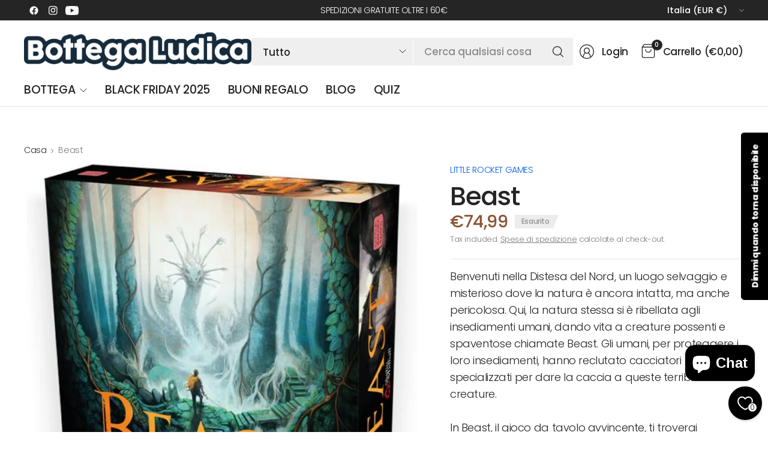

--- FILE ---
content_type: text/html; charset=utf-8
request_url: https://bottegaludica.it/products/beast-gioco
body_size: 71466
content:
<!doctype html><html class="no-js" lang="it" dir="ltr">
<head>
	<meta charset="utf-8">
	<meta http-equiv="X-UA-Compatible" content="IE=edge,chrome=1">
	<meta name="viewport" content="width=device-width, initial-scale=1, maximum-scale=5, viewport-fit=cover">
	<meta name="theme-color" content="#ffffff">
	<link rel="canonical" href="https://bottegaludica.it/products/beast-gioco">
	<link rel="preconnect" href="https://cdn.shopify.com" crossorigin>
	<link href="//bottegaludica.it/cdn/shop/t/37/assets/app.css?v=65563557496488587211761732235" as="style" rel="preload">
<link href="//bottegaludica.it/cdn/shop/t/37/assets/product.css?v=29265711833878854181761732236" as="style" rel="preload">
<link rel="preload" as="image" href="//bottegaludica.it/cdn/shop/products/beast.jpg?v=1675161725&width=375" imagesrcset="//bottegaludica.it/cdn/shop/products/beast.jpg?v=1675161725&width=375 375w,//bottegaludica.it/cdn/shop/products/beast.jpg?v=1675161725&width=690 690w,//bottegaludica.it/cdn/shop/products/beast.jpg?v=1675161725&width=1380 1380w" imagesizes="auto">

<link href="//bottegaludica.it/cdn/shop/t/37/assets/vendor.js?v=41477546860483910021761732236" as="script" rel="preload">
<link href="//bottegaludica.it/cdn/shop/t/37/assets/app.js?v=42222119013632461731761732235" as="script" rel="preload">
<link href="//bottegaludica.it/cdn/shop/t/37/assets/slideshow-vendor.js?v=73088757285059381971761732236" as="script" rel="preload">
<link href="//bottegaludica.it/cdn/shop/t/37/assets/product.js?v=20601914627773463321761732236" as="script" rel="preload">


<script>
window.lazySizesConfig = window.lazySizesConfig || {};
window.lazySizesConfig.expand = 250;
window.lazySizesConfig.loadMode = 1;
window.lazySizesConfig.loadHidden = false;
</script>


	<link rel="icon" type="image/png" href="//bottegaludica.it/cdn/shop/files/Bottega_Ludica_logo_mark.png?crop=center&height=32&v=1613737946&width=32">

	<title>
	Beast | Bottega Ludica | Giochi da Tavolo | Gestionali
	</title>

	
	<meta name="description" content="Beast è un coinvolgente gioco da tavolo per 2-4 giocatori, creato da Aron e Elon Midhall. Con una durata di gioco di 60-120 minuti, è consigliato per un pubblico di almeno 14 anni. Piccante divertimento garantito! 🎲🔥 #giochidatavolo #Beast #LittleRocketGames">
	
<link rel="preconnect" href="https://fonts.shopifycdn.com" crossorigin>

<meta property="og:site_name" content="Bottega Ludica">
<meta property="og:url" content="https://bottegaludica.it/products/beast-gioco">
<meta property="og:title" content="Beast | Bottega Ludica | Giochi da Tavolo | Gestionali">
<meta property="og:type" content="product">
<meta property="og:description" content="Beast è un coinvolgente gioco da tavolo per 2-4 giocatori, creato da Aron e Elon Midhall. Con una durata di gioco di 60-120 minuti, è consigliato per un pubblico di almeno 14 anni. Piccante divertimento garantito! 🎲🔥 #giochidatavolo #Beast #LittleRocketGames"><meta property="og:image" content="http://bottegaludica.it/cdn/shop/products/beast.jpg?v=1675161725">
  <meta property="og:image:secure_url" content="https://bottegaludica.it/cdn/shop/products/beast.jpg?v=1675161725">
  <meta property="og:image:width" content="700">
  <meta property="og:image:height" content="700"><meta property="og:price:amount" content="74,99">
  <meta property="og:price:currency" content="EUR"><meta name="twitter:card" content="summary_large_image">
<meta name="twitter:title" content="Beast | Bottega Ludica | Giochi da Tavolo | Gestionali">
<meta name="twitter:description" content="Beast è un coinvolgente gioco da tavolo per 2-4 giocatori, creato da Aron e Elon Midhall. Con una durata di gioco di 60-120 minuti, è consigliato per un pubblico di almeno 14 anni. Piccante divertimento garantito! 🎲🔥 #giochidatavolo #Beast #LittleRocketGames">


	<link href="//bottegaludica.it/cdn/shop/t/37/assets/app.css?v=65563557496488587211761732235" rel="stylesheet" type="text/css" media="all" />

	

	<style data-shopify>
	@font-face {
  font-family: Poppins;
  font-weight: 300;
  font-style: normal;
  font-display: swap;
  src: url("//bottegaludica.it/cdn/fonts/poppins/poppins_n3.05f58335c3209cce17da4f1f1ab324ebe2982441.woff2") format("woff2"),
       url("//bottegaludica.it/cdn/fonts/poppins/poppins_n3.6971368e1f131d2c8ff8e3a44a36b577fdda3ff5.woff") format("woff");
}

@font-face {
  font-family: Poppins;
  font-weight: 500;
  font-style: normal;
  font-display: swap;
  src: url("//bottegaludica.it/cdn/fonts/poppins/poppins_n5.ad5b4b72b59a00358afc706450c864c3c8323842.woff2") format("woff2"),
       url("//bottegaludica.it/cdn/fonts/poppins/poppins_n5.33757fdf985af2d24b32fcd84c9a09224d4b2c39.woff") format("woff");
}

@font-face {
  font-family: Poppins;
  font-weight: 600;
  font-style: normal;
  font-display: swap;
  src: url("//bottegaludica.it/cdn/fonts/poppins/poppins_n6.aa29d4918bc243723d56b59572e18228ed0786f6.woff2") format("woff2"),
       url("//bottegaludica.it/cdn/fonts/poppins/poppins_n6.5f815d845fe073750885d5b7e619ee00e8111208.woff") format("woff");
}

@font-face {
  font-family: Poppins;
  font-weight: 300;
  font-style: italic;
  font-display: swap;
  src: url("//bottegaludica.it/cdn/fonts/poppins/poppins_i3.8536b4423050219f608e17f134fe9ea3b01ed890.woff2") format("woff2"),
       url("//bottegaludica.it/cdn/fonts/poppins/poppins_i3.0f4433ada196bcabf726ed78f8e37e0995762f7f.woff") format("woff");
}

@font-face {
  font-family: Poppins;
  font-weight: 600;
  font-style: italic;
  font-display: swap;
  src: url("//bottegaludica.it/cdn/fonts/poppins/poppins_i6.bb8044d6203f492888d626dafda3c2999253e8e9.woff2") format("woff2"),
       url("//bottegaludica.it/cdn/fonts/poppins/poppins_i6.e233dec1a61b1e7dead9f920159eda42280a02c3.woff") format("woff");
}

@font-face {
  font-family: Poppins;
  font-weight: 800;
  font-style: normal;
  font-display: swap;
  src: url("//bottegaludica.it/cdn/fonts/poppins/poppins_n8.580200d05bca09e2e0c6f4c922047c227dfa8e8c.woff2") format("woff2"),
       url("//bottegaludica.it/cdn/fonts/poppins/poppins_n8.f4450f472fdcbe9e829f3583ebd559988f5a3d25.woff") format("woff");
}


	h1,h2,h3,h4,h5,h6,
	.h1,.h2,.h3,.h4,.h5,.h6,
	.logolink.text-logo,
	.heading-font,
	.h1-large,
	.customer-addresses .my-address .address-index {
		font-style: normal;
		font-weight: 800;
		font-family: Poppins, sans-serif;
	}
	body,
	.body-font,
	.thb-product-detail .product-title {
		font-style: normal;
		font-weight: 300;
		font-family: Poppins, sans-serif;
	}
	:root {
		--mobile-swipe-width: 75vw;
		--grid-width: 1350px;
		--grid-width-row: 1430px;
		--font-body-scale: 1.2;
		--font-body-line-height-scale: 1.0;
		--font-body-letter-spacing: -0.02em;
		--font-body-medium-weight: 500;
    --font-body-bold-weight: 600;
		--font-announcement-scale: 1.0;
		--font-heading-scale: 1.2;
		--font-heading-line-height-scale: 1.0;
		--font-heading-letter-spacing: -0.03em;
		--font-navigation-scale: 1.2;
		--font-product-title-scale: 1.0;
		--font-product-title-line-height-scale: 1.0;
		--button-letter-spacing: -0.03em;
		--button-font-scale: 1.0;

		--button-border-radius: 3px;
		--textarea-border-radius: 3px;
		--general-border-radius: 3px;

		--bg-body: #ffffff;
		--bg-body-rgb: 255,255,255;
		--bg-body-darken: #f7f7f7;
		--payment-terms-background-color: #ffffff;
		--color-body: #252525;
		--color-body-rgb: 37,37,37;
		--color-border: rgba(var(--color-body-rgb),0.1);
		--color-heading: #171717;
		--color-heading-rgb: 23,23,23;
		--color-accent: #005bea;
		--color-accent-rgb: 0,91,234;
		--color-overlay: #616161;
		--color-overlay-rgb: 97,97,97;
		--solid-button-background: #005bea;
		--solid-button-background-hover: #004dc6;

		--section-spacing-mobile: 15px;
		--section-spacing-desktop: 25px;

		--color-announcement-bar-text: #ffffff;
		--color-announcement-bar-bg: #252525;

		--color-header-bg: #ffffff;
		--color-header-bg-rgb: 255,255,255;
		--color-header-text: #252525;
		--color-header-text-rgb: 37,37,37;
		--color-header-border: rgba(var(--color-header-text-rgb), 0.1);

		--color-price: #8D5333;
		--color-price-discounted: #6D6D6D;

		--shopify-accelerated-checkout-button-block-size: 46px;
		--shopify-accelerated-checkout-inline-alignment: center;
		--shopify-accelerated-checkout-skeleton-animation-duration: 0.25s;
		--shopify-accelerated-checkout-button-border-radius: 3px;--color-star: #CE7979;--color-inventory-instock: #279A4B;--color-inventory-lowstock: #FB9E5B;--color-badge-sold-out: #ececec;
			--color-badge-sold-out-text: #939393;--color-badge-sale: #edc4c4;
			--color-badge-sale-text: #C33C3C;--color-badge-preorder: #f0f2ff;
			--color-badge-preorder-text: #3D5CFF;--color-footer-text: #252525;
		--color-footer-text-rgb: 37,37,37;
		--color-footer-bg: #F6F6F6;
	}.badge.novita{
				--color-badge: #90e3aa;
				--color-badge-text: #279A4B;
			}
		
.badge.best-seller{
				--color-badge: #e1b1f5;
				--color-badge-text: #A01CD7;
			}
		


</style>


	<script>
		window.theme = window.theme || {};
		theme = {
			settings: {
				money_with_currency_format:"€{{amount_with_comma_separator}}",
				cart_drawer:true,
				product_id: 7943346684126,
			},
			routes: {
				root_url: '/',
				cart_url: '/cart',
				cart_add_url: '/cart/add',
				search_url: '/search',
				cart_change_url: '/cart/change',
				cart_update_url: '/cart/update',
				predictive_search_url: '/search/suggest',
			},
			variantStrings: {
        addToCart: `AGGIUNGI AL CARRELLO`,
        soldOut: `Esaurito`,
        unavailable: `Non disponibile`,
        preOrder: `Pre-Ordina`,
      },
			strings: {
				requiresTerms: `Devi accettare i termini e le condizioni di vendita per effettuare il pagamento`,
				showMore: `Mostra di più`,
				showLess: `Mostra di meno`,
				showFilters: `Mostra filtri`,
				hideFilters: `Nascondi filtri`,
				shippingEstimatorNoResults: `Siamo spiacenti, non spediamo al tuo indirizzo.`,
				shippingEstimatorOneResult: `C&#39;è una tariffa di spedizione per il tuo indirizzo:`,
				shippingEstimatorMultipleResults: `Ci sono diverse tariffe di spedizione per il tuo indirizzo:`,
				shippingEstimatorError: `Si sono verificati uno o più errori durante il recupero delle tariffe di spedizione:`
			}
		};
	</script>
	<script>window.performance && window.performance.mark && window.performance.mark('shopify.content_for_header.start');</script><meta name="google-site-verification" content="kMcbSt1oWNQ8gkPJJW1fD40zKgu8wS4FPFVZ2un-7Uo">
<meta id="shopify-digital-wallet" name="shopify-digital-wallet" content="/42099835036/digital_wallets/dialog">
<meta name="shopify-checkout-api-token" content="42dfca3ddc9ca9bfa5e191dfba033306">
<meta id="in-context-paypal-metadata" data-shop-id="42099835036" data-venmo-supported="false" data-environment="production" data-locale="it_IT" data-paypal-v4="true" data-currency="EUR">
<link rel="alternate" type="application/json+oembed" href="https://bottegaludica.it/products/beast-gioco.oembed">
<script async="async" src="/checkouts/internal/preloads.js?locale=it-IT"></script>
<script id="apple-pay-shop-capabilities" type="application/json">{"shopId":42099835036,"countryCode":"IT","currencyCode":"EUR","merchantCapabilities":["supports3DS"],"merchantId":"gid:\/\/shopify\/Shop\/42099835036","merchantName":"Bottega Ludica","requiredBillingContactFields":["postalAddress","email","phone"],"requiredShippingContactFields":["postalAddress","email","phone"],"shippingType":"shipping","supportedNetworks":["visa","maestro","masterCard","amex"],"total":{"type":"pending","label":"Bottega Ludica","amount":"1.00"},"shopifyPaymentsEnabled":true,"supportsSubscriptions":true}</script>
<script id="shopify-features" type="application/json">{"accessToken":"42dfca3ddc9ca9bfa5e191dfba033306","betas":["rich-media-storefront-analytics"],"domain":"bottegaludica.it","predictiveSearch":true,"shopId":42099835036,"locale":"it"}</script>
<script>var Shopify = Shopify || {};
Shopify.shop = "bottega-ludica.myshopify.com";
Shopify.locale = "it";
Shopify.currency = {"active":"EUR","rate":"1.0"};
Shopify.country = "IT";
Shopify.theme = {"name":"Pinnacle","id":184434786628,"schema_name":"Pinnacle","schema_version":"7.0.0","theme_store_id":2852,"role":"main"};
Shopify.theme.handle = "null";
Shopify.theme.style = {"id":null,"handle":null};
Shopify.cdnHost = "bottegaludica.it/cdn";
Shopify.routes = Shopify.routes || {};
Shopify.routes.root = "/";</script>
<script type="module">!function(o){(o.Shopify=o.Shopify||{}).modules=!0}(window);</script>
<script>!function(o){function n(){var o=[];function n(){o.push(Array.prototype.slice.apply(arguments))}return n.q=o,n}var t=o.Shopify=o.Shopify||{};t.loadFeatures=n(),t.autoloadFeatures=n()}(window);</script>
<script id="shop-js-analytics" type="application/json">{"pageType":"product"}</script>
<script defer="defer" async type="module" src="//bottegaludica.it/cdn/shopifycloud/shop-js/modules/v2/client.init-shop-cart-sync_woLKmmEG.it.esm.js"></script>
<script defer="defer" async type="module" src="//bottegaludica.it/cdn/shopifycloud/shop-js/modules/v2/chunk.common_D1GdzbYo.esm.js"></script>
<script type="module">
  await import("//bottegaludica.it/cdn/shopifycloud/shop-js/modules/v2/client.init-shop-cart-sync_woLKmmEG.it.esm.js");
await import("//bottegaludica.it/cdn/shopifycloud/shop-js/modules/v2/chunk.common_D1GdzbYo.esm.js");

  window.Shopify.SignInWithShop?.initShopCartSync?.({"fedCMEnabled":true,"windoidEnabled":true});

</script>
<script>(function() {
  var isLoaded = false;
  function asyncLoad() {
    if (isLoaded) return;
    isLoaded = true;
    var urls = ["https:\/\/cdn1.avada.io\/flying-pages\/module.js?shop=bottega-ludica.myshopify.com","https:\/\/seo.apps.avada.io\/avada-seo-installed.js?shop=bottega-ludica.myshopify.com","https:\/\/d1639lhkj5l89m.cloudfront.net\/js\/storefront\/uppromote.js?shop=bottega-ludica.myshopify.com","https:\/\/packlink-spf-pro.appspot.com\/platform\/PRO\/checkout\/thankYouScript?v=8\u0026shop=bottega-ludica.myshopify.com","https:\/\/sdks.automizely.com\/conversions\/v1\/conversions.js?app_connection_id=499aa979e48b476ebe393101650863e6\u0026mapped_org_id=5222ddb65148dcdb891188cb90a248ea_v1\u0026shop=bottega-ludica.myshopify.com","https:\/\/platform-api.sharethis.com\/js\/sharethis.js?shop=bottega-ludica.myshopify.com#property=66dd9d41d43faf001a475cc3\u0026product=-buttons\u0026source=-buttons-shopify\u0026ver=1725799753","https:\/\/a.mailmunch.co\/widgets\/site-1084042-25e1af2b9162caef69396f71805ccd214c000e9e.js?shop=bottega-ludica.myshopify.com","\/\/cdn.shopify.com\/proxy\/7e7da977733e75746379d9dd48b0443b4b91041cedf3b386ad8e3c875703a1d1\/api.goaffpro.com\/loader.js?shop=bottega-ludica.myshopify.com\u0026sp-cache-control=cHVibGljLCBtYXgtYWdlPTkwMA","https:\/\/s1.staq-cdn.com\/grow\/api\/js\/42099835036\/main.js?sId=42099835036\u0026v=F5I3GDYDAE94953L4EULNSLK\u0026shop=bottega-ludica.myshopify.com","https:\/\/omnisnippet1.com\/platforms\/shopify.js?source=scriptTag\u0026v=2025-11-04T12\u0026shop=bottega-ludica.myshopify.com"];
    for (var i = 0; i < urls.length; i++) {
      var s = document.createElement('script');
      s.type = 'text/javascript';
      s.async = true;
      s.src = urls[i];
      var x = document.getElementsByTagName('script')[0];
      x.parentNode.insertBefore(s, x);
    }
  };
  if(window.attachEvent) {
    window.attachEvent('onload', asyncLoad);
  } else {
    window.addEventListener('load', asyncLoad, false);
  }
})();</script>
<script id="__st">var __st={"a":42099835036,"offset":3600,"reqid":"5ad6dc47-ab82-4433-b5bf-e99e41876f09-1763470364","pageurl":"bottegaludica.it\/products\/beast-gioco","u":"82c2a6fa43b5","p":"product","rtyp":"product","rid":7943346684126};</script>
<script>window.ShopifyPaypalV4VisibilityTracking = true;</script>
<script id="captcha-bootstrap">!function(){'use strict';const t='contact',e='account',n='new_comment',o=[[t,t],['blogs',n],['comments',n],[t,'customer']],c=[[e,'customer_login'],[e,'guest_login'],[e,'recover_customer_password'],[e,'create_customer']],r=t=>t.map((([t,e])=>`form[action*='/${t}']:not([data-nocaptcha='true']) input[name='form_type'][value='${e}']`)).join(','),a=t=>()=>t?[...document.querySelectorAll(t)].map((t=>t.form)):[];function s(){const t=[...o],e=r(t);return a(e)}const i='password',u='form_key',d=['recaptcha-v3-token','g-recaptcha-response','h-captcha-response',i],f=()=>{try{return window.sessionStorage}catch{return}},m='__shopify_v',_=t=>t.elements[u];function p(t,e,n=!1){try{const o=window.sessionStorage,c=JSON.parse(o.getItem(e)),{data:r}=function(t){const{data:e,action:n}=t;return t[m]||n?{data:e,action:n}:{data:t,action:n}}(c);for(const[e,n]of Object.entries(r))t.elements[e]&&(t.elements[e].value=n);n&&o.removeItem(e)}catch(o){console.error('form repopulation failed',{error:o})}}const l='form_type',E='cptcha';function T(t){t.dataset[E]=!0}const w=window,h=w.document,L='Shopify',v='ce_forms',y='captcha';let A=!1;((t,e)=>{const n=(g='f06e6c50-85a8-45c8-87d0-21a2b65856fe',I='https://cdn.shopify.com/shopifycloud/storefront-forms-hcaptcha/ce_storefront_forms_captcha_hcaptcha.v1.5.2.iife.js',D={infoText:'Protetto da hCaptcha',privacyText:'Privacy',termsText:'Termini'},(t,e,n)=>{const o=w[L][v],c=o.bindForm;if(c)return c(t,g,e,D).then(n);var r;o.q.push([[t,g,e,D],n]),r=I,A||(h.body.append(Object.assign(h.createElement('script'),{id:'captcha-provider',async:!0,src:r})),A=!0)});var g,I,D;w[L]=w[L]||{},w[L][v]=w[L][v]||{},w[L][v].q=[],w[L][y]=w[L][y]||{},w[L][y].protect=function(t,e){n(t,void 0,e),T(t)},Object.freeze(w[L][y]),function(t,e,n,w,h,L){const[v,y,A,g]=function(t,e,n){const i=e?o:[],u=t?c:[],d=[...i,...u],f=r(d),m=r(i),_=r(d.filter((([t,e])=>n.includes(e))));return[a(f),a(m),a(_),s()]}(w,h,L),I=t=>{const e=t.target;return e instanceof HTMLFormElement?e:e&&e.form},D=t=>v().includes(t);t.addEventListener('submit',(t=>{const e=I(t);if(!e)return;const n=D(e)&&!e.dataset.hcaptchaBound&&!e.dataset.recaptchaBound,o=_(e),c=g().includes(e)&&(!o||!o.value);(n||c)&&t.preventDefault(),c&&!n&&(function(t){try{if(!f())return;!function(t){const e=f();if(!e)return;const n=_(t);if(!n)return;const o=n.value;o&&e.removeItem(o)}(t);const e=Array.from(Array(32),(()=>Math.random().toString(36)[2])).join('');!function(t,e){_(t)||t.append(Object.assign(document.createElement('input'),{type:'hidden',name:u})),t.elements[u].value=e}(t,e),function(t,e){const n=f();if(!n)return;const o=[...t.querySelectorAll(`input[type='${i}']`)].map((({name:t})=>t)),c=[...d,...o],r={};for(const[a,s]of new FormData(t).entries())c.includes(a)||(r[a]=s);n.setItem(e,JSON.stringify({[m]:1,action:t.action,data:r}))}(t,e)}catch(e){console.error('failed to persist form',e)}}(e),e.submit())}));const S=(t,e)=>{t&&!t.dataset[E]&&(n(t,e.some((e=>e===t))),T(t))};for(const o of['focusin','change'])t.addEventListener(o,(t=>{const e=I(t);D(e)&&S(e,y())}));const B=e.get('form_key'),M=e.get(l),P=B&&M;t.addEventListener('DOMContentLoaded',(()=>{const t=y();if(P)for(const e of t)e.elements[l].value===M&&p(e,B);[...new Set([...A(),...v().filter((t=>'true'===t.dataset.shopifyCaptcha))])].forEach((e=>S(e,t)))}))}(h,new URLSearchParams(w.location.search),n,t,e,['guest_login'])})(!0,!0)}();</script>
<script integrity="sha256-52AcMU7V7pcBOXWImdc/TAGTFKeNjmkeM1Pvks/DTgc=" data-source-attribution="shopify.loadfeatures" defer="defer" src="//bottegaludica.it/cdn/shopifycloud/storefront/assets/storefront/load_feature-81c60534.js" crossorigin="anonymous"></script>
<script data-source-attribution="shopify.dynamic_checkout.dynamic.init">var Shopify=Shopify||{};Shopify.PaymentButton=Shopify.PaymentButton||{isStorefrontPortableWallets:!0,init:function(){window.Shopify.PaymentButton.init=function(){};var t=document.createElement("script");t.src="https://bottegaludica.it/cdn/shopifycloud/portable-wallets/latest/portable-wallets.it.js",t.type="module",document.head.appendChild(t)}};
</script>
<script data-source-attribution="shopify.dynamic_checkout.buyer_consent">
  function portableWalletsHideBuyerConsent(e){var t=document.getElementById("shopify-buyer-consent"),n=document.getElementById("shopify-subscription-policy-button");t&&n&&(t.classList.add("hidden"),t.setAttribute("aria-hidden","true"),n.removeEventListener("click",e))}function portableWalletsShowBuyerConsent(e){var t=document.getElementById("shopify-buyer-consent"),n=document.getElementById("shopify-subscription-policy-button");t&&n&&(t.classList.remove("hidden"),t.removeAttribute("aria-hidden"),n.addEventListener("click",e))}window.Shopify?.PaymentButton&&(window.Shopify.PaymentButton.hideBuyerConsent=portableWalletsHideBuyerConsent,window.Shopify.PaymentButton.showBuyerConsent=portableWalletsShowBuyerConsent);
</script>
<script data-source-attribution="shopify.dynamic_checkout.cart.bootstrap">document.addEventListener("DOMContentLoaded",(function(){function t(){return document.querySelector("shopify-accelerated-checkout-cart, shopify-accelerated-checkout")}if(t())Shopify.PaymentButton.init();else{new MutationObserver((function(e,n){t()&&(Shopify.PaymentButton.init(),n.disconnect())})).observe(document.body,{childList:!0,subtree:!0})}}));
</script>
<script id='scb4127' type='text/javascript' async='' src='https://bottegaludica.it/cdn/shopifycloud/privacy-banner/storefront-banner.js'></script><link id="shopify-accelerated-checkout-styles" rel="stylesheet" media="screen" href="https://bottegaludica.it/cdn/shopifycloud/portable-wallets/latest/accelerated-checkout-backwards-compat.css" crossorigin="anonymous">
<style id="shopify-accelerated-checkout-cart">
        #shopify-buyer-consent {
  margin-top: 1em;
  display: inline-block;
  width: 100%;
}

#shopify-buyer-consent.hidden {
  display: none;
}

#shopify-subscription-policy-button {
  background: none;
  border: none;
  padding: 0;
  text-decoration: underline;
  font-size: inherit;
  cursor: pointer;
}

#shopify-subscription-policy-button::before {
  box-shadow: none;
}

      </style>

<script>window.performance && window.performance.mark && window.performance.mark('shopify.content_for_header.end');</script> <!-- Header hook for plugins -->

	<script>document.documentElement.className = document.documentElement.className.replace('no-js', 'js');</script>
	
<!-- BEGIN app block: shopify://apps/judge-me-reviews/blocks/judgeme_core/61ccd3b1-a9f2-4160-9fe9-4fec8413e5d8 --><!-- Start of Judge.me Core -->




<link rel="dns-prefetch" href="https://cdnwidget.judge.me">
<link rel="dns-prefetch" href="https://cdn.judge.me">
<link rel="dns-prefetch" href="https://cdn1.judge.me">
<link rel="dns-prefetch" href="https://api.judge.me">

<script data-cfasync='false' class='jdgm-settings-script'>window.jdgmSettings={"pagination":5,"disable_web_reviews":false,"badge_no_review_text":"Nessuna recensione","badge_n_reviews_text":"{{ n }} recensione/recensioni","hide_badge_preview_if_no_reviews":true,"badge_hide_text":false,"enforce_center_preview_badge":false,"widget_title":"Recensioni Clienti","widget_open_form_text":"Scrivi una recensione","widget_close_form_text":"Annulla recensione","widget_refresh_page_text":"Aggiorna pagina","widget_summary_text":"Basato su {{ number_of_reviews }} recensione/recensioni","widget_no_review_text":"Sii il primo a scrivere una recensione","widget_name_field_text":"Nome visualizzato","widget_verified_name_field_text":"Nome Verificato (pubblico)","widget_name_placeholder_text":"Nome visualizzato","widget_required_field_error_text":"Questo campo è obbligatorio.","widget_email_field_text":"Indirizzo email","widget_verified_email_field_text":"Email Verificata (privata, non può essere modificata)","widget_email_placeholder_text":"Il tuo indirizzo email","widget_email_field_error_text":"Inserisci un indirizzo email valido.","widget_rating_field_text":"Valutazione","widget_review_title_field_text":"Titolo Recensione","widget_review_title_placeholder_text":"Dai un titolo alla tua recensione","widget_review_body_field_text":"Contenuto della recensione","widget_review_body_placeholder_text":"Inizia a scrivere qui...","widget_pictures_field_text":"Foto/Video (opzionale)","widget_submit_review_text":"Invia Recensione","widget_submit_verified_review_text":"Invia Recensione Verificata","widget_submit_success_msg_with_auto_publish":"Grazie! Aggiorna la pagina tra qualche momento per vedere la tua recensione. Puoi rimuovere o modificare la tua recensione accedendo a \u003ca href='https://judge.me/login' target='_blank' rel='nofollow noopener'\u003eJudge.me\u003c/a\u003e","widget_submit_success_msg_no_auto_publish":"Grazie! La tua recensione sarà pubblicata non appena approvata dall'amministratore del negozio. Puoi rimuovere o modificare la tua recensione accedendo a \u003ca href='https://judge.me/login' target='_blank' rel='nofollow noopener'\u003eJudge.me\u003c/a\u003e","widget_show_default_reviews_out_of_total_text":"Visualizzazione di {{ n_reviews_shown }} su {{ n_reviews }} recensioni.","widget_show_all_link_text":"Mostra tutte","widget_show_less_link_text":"Mostra meno","widget_author_said_text":"{{ reviewer_name }} ha detto:","widget_days_text":"{{ n }} giorni fa","widget_weeks_text":"{{ n }} settimana/settimane fa","widget_months_text":"{{ n }} mese/mesi fa","widget_years_text":"{{ n }} anno/anni fa","widget_yesterday_text":"Ieri","widget_today_text":"Oggi","widget_replied_text":"\u003e\u003e {{ shop_name }} ha risposto:","widget_read_more_text":"Leggi di più","widget_reviewer_name_as_initial":"","widget_rating_filter_color":"#fbcd0a","widget_rating_filter_see_all_text":"Vedi tutte le recensioni","widget_sorting_most_recent_text":"Più Recenti","widget_sorting_highest_rating_text":"Valutazione Più Alta","widget_sorting_lowest_rating_text":"Valutazione Più Bassa","widget_sorting_with_pictures_text":"Solo Foto","widget_sorting_most_helpful_text":"Più Utili","widget_open_question_form_text":"Fai una domanda","widget_reviews_subtab_text":"Recensioni","widget_questions_subtab_text":"Domande","widget_question_label_text":"Domanda","widget_answer_label_text":"Risposta","widget_question_placeholder_text":"Scrivi la tua domanda qui","widget_submit_question_text":"Invia Domanda","widget_question_submit_success_text":"Grazie per la tua domanda! Ti avviseremo quando riceverà una risposta.","verified_badge_text":"Verificato","verified_badge_bg_color":"","verified_badge_text_color":"","verified_badge_placement":"left-of-reviewer-name","widget_review_max_height":"","widget_hide_border":false,"widget_social_share":false,"widget_thumb":false,"widget_review_location_show":false,"widget_location_format":"","all_reviews_include_out_of_store_products":true,"all_reviews_out_of_store_text":"(fuori dal negozio)","all_reviews_pagination":100,"all_reviews_product_name_prefix_text":"su","enable_review_pictures":true,"enable_question_anwser":false,"widget_theme":"default","review_date_format":"mm/dd/yyyy","default_sort_method":"most-recent","widget_product_reviews_subtab_text":"Recensioni Prodotto","widget_shop_reviews_subtab_text":"Recensioni Negozio","widget_other_products_reviews_text":"Recensioni per altri prodotti","widget_store_reviews_subtab_text":"Recensioni negozio","widget_no_store_reviews_text":"Questo negozio non ha ricevuto ancora recensioni","widget_web_restriction_product_reviews_text":"Questo prodotto non ha ricevuto ancora recensioni","widget_no_items_text":"Nessun elemento trovato","widget_show_more_text":"Mostra di più","widget_write_a_store_review_text":"Scrivi una Recensione del Negozio","widget_other_languages_heading":"Recensioni in Altre Lingue","widget_translate_review_text":"Traduci recensione in {{ language }}","widget_translating_review_text":"Traduzione in corso...","widget_show_original_translation_text":"Mostra originale ({{ language }})","widget_translate_review_failed_text":"Impossibile tradurre la recensione.","widget_translate_review_retry_text":"Riprova","widget_translate_review_try_again_later_text":"Riprova più tardi","show_product_url_for_grouped_product":false,"widget_sorting_pictures_first_text":"Prima le Foto","show_pictures_on_all_rev_page_mobile":false,"show_pictures_on_all_rev_page_desktop":false,"floating_tab_hide_mobile_install_preference":false,"floating_tab_button_name":"★ Recensioni","floating_tab_title":"Lasciamo parlare i clienti per noi","floating_tab_button_color":"","floating_tab_button_background_color":"","floating_tab_url":"","floating_tab_url_enabled":false,"floating_tab_tab_style":"text","all_reviews_text_badge_text":"I clienti ci valutano {{ shop.metafields.judgeme.all_reviews_rating | round: 1 }}/5 basato su {{ shop.metafields.judgeme.all_reviews_count }} recensioni.","all_reviews_text_badge_text_branded_style":"{{ shop.metafields.judgeme.all_reviews_rating | round: 1 }} su 5 stelle basato su {{ shop.metafields.judgeme.all_reviews_count }} recensioni","is_all_reviews_text_badge_a_link":false,"show_stars_for_all_reviews_text_badge":false,"all_reviews_text_badge_url":"","all_reviews_text_style":"branded","all_reviews_text_color_style":"judgeme_brand_color","all_reviews_text_color":"#108474","all_reviews_text_show_jm_brand":false,"featured_carousel_show_header":true,"featured_carousel_title":"Lasciamo parlare i clienti per noi","featured_carousel_count_text":"da {{ n }} recensioni","featured_carousel_add_link_to_all_reviews_page":false,"featured_carousel_url":"","featured_carousel_show_images":true,"featured_carousel_autoslide_interval":5,"featured_carousel_arrows_on_the_sides":true,"featured_carousel_height":250,"featured_carousel_width":80,"featured_carousel_image_size":0,"featured_carousel_image_height":250,"featured_carousel_arrow_color":"#eeeeee","verified_count_badge_style":"branded","verified_count_badge_orientation":"horizontal","verified_count_badge_color_style":"judgeme_brand_color","verified_count_badge_color":"#108474","is_verified_count_badge_a_link":false,"verified_count_badge_url":"","verified_count_badge_show_jm_brand":true,"widget_rating_preset_default":5,"widget_first_sub_tab":"product-reviews","widget_show_histogram":true,"widget_histogram_use_custom_color":false,"widget_pagination_use_custom_color":false,"widget_star_use_custom_color":false,"widget_verified_badge_use_custom_color":false,"widget_write_review_use_custom_color":false,"picture_reminder_submit_button":"Upload Pictures","enable_review_videos":false,"mute_video_by_default":false,"widget_sorting_videos_first_text":"Prima i Video","widget_review_pending_text":"In attesa","featured_carousel_items_for_large_screen":3,"social_share_options_order":"Facebook,Twitter","remove_microdata_snippet":true,"disable_json_ld":false,"enable_json_ld_products":false,"preview_badge_show_question_text":false,"preview_badge_no_question_text":"Nessuna domanda","preview_badge_n_question_text":"{{ number_of_questions }} domanda/domande","qa_badge_show_icon":false,"qa_badge_position":"same-row","remove_judgeme_branding":false,"widget_add_search_bar":false,"widget_search_bar_placeholder":"Cerca","widget_sorting_verified_only_text":"Solo verificate","featured_carousel_theme":"card","featured_carousel_show_rating":true,"featured_carousel_show_title":true,"featured_carousel_show_body":true,"featured_carousel_show_date":false,"featured_carousel_show_reviewer":true,"featured_carousel_show_product":false,"featured_carousel_header_background_color":"#108474","featured_carousel_header_text_color":"#ffffff","featured_carousel_name_product_separator":"reviewed","featured_carousel_full_star_background":"#108474","featured_carousel_empty_star_background":"#dadada","featured_carousel_vertical_theme_background":"#f9fafb","featured_carousel_verified_badge_enable":true,"featured_carousel_verified_badge_color":"#108474","featured_carousel_border_style":"round","featured_carousel_review_line_length_limit":3,"featured_carousel_more_reviews_button_text":"Leggi più recensioni","featured_carousel_view_product_button_text":"Visualizza prodotto","all_reviews_page_load_reviews_on":"scroll","all_reviews_page_load_more_text":"Carica Altre Recensioni","disable_fb_tab_reviews":false,"enable_ajax_cdn_cache":false,"widget_advanced_speed_features":5,"widget_public_name_text":"visualizzato pubblicamente come","default_reviewer_name":"John Smith","default_reviewer_name_has_non_latin":true,"widget_reviewer_anonymous":"Anonimo","medals_widget_title":"Medaglie Recensioni Judge.me","medals_widget_background_color":"#f9fafb","medals_widget_position":"footer_all_pages","medals_widget_border_color":"#f9fafb","medals_widget_verified_text_position":"left","medals_widget_use_monochromatic_version":false,"medals_widget_elements_color":"#108474","show_reviewer_avatar":true,"widget_invalid_yt_video_url_error_text":"Non è un URL di video di YouTube","widget_max_length_field_error_text":"Inserisci al massimo {0} caratteri.","widget_show_country_flag":false,"widget_show_collected_via_shop_app":true,"widget_verified_by_shop_badge_style":"light","widget_verified_by_shop_text":"Verificato dal Negozio","widget_show_photo_gallery":false,"widget_load_with_code_splitting":true,"widget_ugc_install_preference":false,"widget_ugc_title":"Fatto da noi, Condiviso da te","widget_ugc_subtitle":"Taggaci per vedere la tua foto in evidenza nella nostra pagina","widget_ugc_arrows_color":"#ffffff","widget_ugc_primary_button_text":"Acquista Ora","widget_ugc_primary_button_background_color":"#108474","widget_ugc_primary_button_text_color":"#ffffff","widget_ugc_primary_button_border_width":"0","widget_ugc_primary_button_border_style":"none","widget_ugc_primary_button_border_color":"#108474","widget_ugc_primary_button_border_radius":"25","widget_ugc_secondary_button_text":"Carica Altro","widget_ugc_secondary_button_background_color":"#ffffff","widget_ugc_secondary_button_text_color":"#108474","widget_ugc_secondary_button_border_width":"2","widget_ugc_secondary_button_border_style":"solid","widget_ugc_secondary_button_border_color":"#108474","widget_ugc_secondary_button_border_radius":"25","widget_ugc_reviews_button_text":"Visualizza Recensioni","widget_ugc_reviews_button_background_color":"#ffffff","widget_ugc_reviews_button_text_color":"#108474","widget_ugc_reviews_button_border_width":"2","widget_ugc_reviews_button_border_style":"solid","widget_ugc_reviews_button_border_color":"#108474","widget_ugc_reviews_button_border_radius":"25","widget_ugc_reviews_button_link_to":"judgeme-reviews-page","widget_ugc_show_post_date":true,"widget_ugc_max_width":"800","widget_rating_metafield_value_type":true,"widget_primary_color":"#108474","widget_enable_secondary_color":false,"widget_secondary_color":"#edf5f5","widget_summary_average_rating_text":"{{ average_rating }} su 5","widget_media_grid_title":"Foto e video dei clienti","widget_media_grid_see_more_text":"Vedi altro","widget_round_style":false,"widget_show_product_medals":true,"widget_verified_by_judgeme_text":"Verificato da Judge.me","widget_show_store_medals":true,"widget_verified_by_judgeme_text_in_store_medals":"Verificato da Judge.me","widget_media_field_exceed_quantity_message":"Spiacenti, possiamo accettare solo {{ max_media }} per una recensione.","widget_media_field_exceed_limit_message":"{{ file_name }} è troppo grande, seleziona un {{ media_type }} inferiore a {{ size_limit }}MB.","widget_review_submitted_text":"Recensione Inviata!","widget_question_submitted_text":"Domanda Inviata!","widget_close_form_text_question":"Annulla","widget_write_your_answer_here_text":"Scrivi la tua risposta qui","widget_enabled_branded_link":true,"widget_show_collected_by_judgeme":false,"widget_reviewer_name_color":"","widget_write_review_text_color":"","widget_write_review_bg_color":"","widget_collected_by_judgeme_text":"raccolto da Judge.me","widget_pagination_type":"standard","widget_load_more_text":"Carica Altri","widget_load_more_color":"#108474","widget_full_review_text":"Recensione Completa","widget_read_more_reviews_text":"Leggi Più Recensioni","widget_read_questions_text":"Leggi Domande","widget_questions_and_answers_text":"Domande e Risposte","widget_verified_by_text":"Verificato da","widget_verified_text":"Verificato","widget_number_of_reviews_text":"{{ number_of_reviews }} recensioni","widget_back_button_text":"Indietro","widget_next_button_text":"Avanti","widget_custom_forms_filter_button":"Filtri","custom_forms_style":"horizontal","widget_show_review_information":false,"how_reviews_are_collected":"Come vengono raccolte le recensioni?","widget_show_review_keywords":false,"widget_gdpr_statement":"Come utilizziamo i tuoi dati: Ti contatteremo solo riguardo alla recensione che hai lasciato, e solo se necessario. Inviando la tua recensione, accetti i \u003ca href='https://judge.me/terms' target='_blank' rel='nofollow noopener'\u003etermini\u003c/a\u003e, le politiche sulla \u003ca href='https://judge.me/privacy' target='_blank' rel='nofollow noopener'\u003eprivacy\u003c/a\u003e e sul \u003ca href='https://judge.me/content-policy' target='_blank' rel='nofollow noopener'\u003econtenuto\u003c/a\u003e di Judge.me.","widget_multilingual_sorting_enabled":false,"widget_translate_review_content_enabled":false,"widget_translate_review_content_method":"manual","popup_widget_review_selection":"automatically_with_pictures","popup_widget_round_border_style":true,"popup_widget_show_title":true,"popup_widget_show_body":true,"popup_widget_show_reviewer":false,"popup_widget_show_product":true,"popup_widget_show_pictures":true,"popup_widget_use_review_picture":true,"popup_widget_show_on_home_page":true,"popup_widget_show_on_product_page":true,"popup_widget_show_on_collection_page":true,"popup_widget_show_on_cart_page":true,"popup_widget_position":"bottom_left","popup_widget_first_review_delay":5,"popup_widget_duration":5,"popup_widget_interval":5,"popup_widget_review_count":5,"popup_widget_hide_on_mobile":true,"review_snippet_widget_round_border_style":true,"review_snippet_widget_card_color":"#FFFFFF","review_snippet_widget_slider_arrows_background_color":"#FFFFFF","review_snippet_widget_slider_arrows_color":"#000000","review_snippet_widget_star_color":"#108474","show_product_variant":false,"all_reviews_product_variant_label_text":"Variante: ","widget_show_verified_branding":true,"widget_show_review_title_input":false,"redirect_reviewers_invited_via_email":"external_form","request_store_review_after_product_review":true,"request_review_other_products_in_order":false,"review_form_color_scheme":"default","review_form_corner_style":"square","review_form_star_color":{},"review_form_text_color":"#333333","review_form_background_color":"#ffffff","review_form_field_background_color":"#fafafa","review_form_button_color":{},"review_form_button_text_color":"#ffffff","review_form_modal_overlay_color":"#000000","review_content_screen_title_text":"Come valuteresti questo prodotto?","review_content_introduction_text":"Ci piacerebbe se condividessi qualcosa sulla tua esperienza.","show_review_guidance_text":true,"one_star_review_guidance_text":"Pessimo","five_star_review_guidance_text":"Ottimo","customer_information_screen_title_text":"Su di te","customer_information_introduction_text":"Per favore, raccontaci di più su di te.","custom_questions_screen_title_text":"La tua esperienza in dettaglio","custom_questions_introduction_text":"Ecco alcune domande per aiutarci a capire meglio la tua esperienza.","review_submitted_screen_title_text":"Grazie per la tua recensione!","review_submitted_screen_thank_you_text":"La stiamo elaborando e apparirà presto nel negozio.","review_submitted_screen_email_verification_text":"Per favore conferma il tuo indirizzo email cliccando sul link che ti abbiamo appena inviato. Questo ci aiuta a mantenere le recensioni autentiche.","review_submitted_request_store_review_text":"Vorresti condividere la tua esperienza di acquisto con noi?","review_submitted_review_other_products_text":"Vorresti recensire questi prodotti?","store_review_screen_title_text":"Vuoi condividere la tua esperienza di shopping con noi?","store_review_introduction_text":"Valutiamo la tua opinione e la usiamo per migliorare. Per favore condividi le tue opinioni o suggerimenti.","reviewer_media_screen_title_picture_text":"Condividi una foto","reviewer_media_introduction_picture_text":"Carica una foto per supportare la tua recensione.","reviewer_media_screen_title_video_text":"Condividi un video","reviewer_media_introduction_video_text":"Carica un video per supportare la tua recensione.","reviewer_media_screen_title_picture_or_video_text":"Condividi una foto o un video","reviewer_media_introduction_picture_or_video_text":"Carica una foto o un video per supportare la tua recensione.","reviewer_media_youtube_url_text":"Incolla qui il tuo URL Youtube","advanced_settings_next_step_button_text":"Avanti","advanced_settings_close_review_button_text":"Chiudi","modal_write_review_flow":true,"write_review_flow_required_text":"Obbligatorio","write_review_flow_privacy_message_text":"Respettiamo la tua privacy.","write_review_flow_anonymous_text":"Recensione anonima","write_review_flow_visibility_text":"Non sarà visibile per altri clienti.","write_review_flow_multiple_selection_help_text":"Seleziona quanti ne vuoi","write_review_flow_single_selection_help_text":"Seleziona una opzione","write_review_flow_required_field_error_text":"Questo campo è obbligatorio","write_review_flow_invalid_email_error_text":"Per favore inserisci un indirizzo email valido","write_review_flow_max_length_error_text":"Max. {{ max_length }} caratteri.","write_review_flow_media_upload_text":"\u003cb\u003eClicca per caricare\u003c/b\u003e o trascina e rilascia","write_review_flow_gdpr_statement":"Ti contatteremo solo riguardo alla tua recensione se necessario. Inviando la tua recensione, accetti i nostri \u003ca href='https://judge.me/terms' target='_blank' rel='nofollow noopener'\u003etermini e condizioni\u003c/a\u003e e la \u003ca href='https://judge.me/privacy' target='_blank' rel='nofollow noopener'\u003epolitica sulla privacy\u003c/a\u003e.","rating_only_reviews_enabled":false,"show_negative_reviews_help_screen":false,"new_review_flow_help_screen_rating_threshold":3,"negative_review_resolution_screen_title_text":"Raccontaci di più","negative_review_resolution_text":"La tua esperienza è importante per noi. Se ci sono stati problemi con il tuo acquisto, siamo qui per aiutarti. Non esitare a contattarci, ci piacerebbe avere l'opportunità di sistemare le cose.","negative_review_resolution_button_text":"Contattaci","negative_review_resolution_proceed_with_review_text":"Lascia una recensione","negative_review_resolution_subject":"Problema con l'acquisto da {{ shop_name }}.{{ order_name }}","preview_badge_collection_page_install_status":false,"widget_review_custom_css":"","preview_badge_custom_css":"","preview_badge_stars_count":"5-stars","featured_carousel_custom_css":"","floating_tab_custom_css":"","all_reviews_widget_custom_css":"","medals_widget_custom_css":"","verified_badge_custom_css":"","all_reviews_text_custom_css":"","transparency_badges_collected_via_store_invite":false,"transparency_badges_from_another_provider":false,"transparency_badges_collected_from_store_visitor":false,"transparency_badges_collected_by_verified_review_provider":false,"transparency_badges_earned_reward":false,"transparency_badges_collected_via_store_invite_text":"Recensione raccolta tramite invito al negozio","transparency_badges_from_another_provider_text":"Recensione raccolta da un altro provider","transparency_badges_collected_from_store_visitor_text":"Recensione raccolta da un visitatore del negozio","transparency_badges_written_in_google_text":"Recensione scritta in Google","transparency_badges_written_in_etsy_text":"Recensione scritta in Etsy","transparency_badges_written_in_shop_app_text":"Recensione scritta in Shop App","transparency_badges_earned_reward_text":"Recensione ha vinto un premio per un acquisto futuro","checkout_comment_extension_title_on_product_page":"Customer Comments","checkout_comment_extension_num_latest_comment_show":5,"checkout_comment_extension_format":"name_and_timestamp","checkout_comment_customer_name":"last_initial","checkout_comment_comment_notification":true,"preview_badge_collection_page_install_preference":false,"preview_badge_home_page_install_preference":false,"preview_badge_product_page_install_preference":false,"review_widget_install_preference":"","review_carousel_install_preference":false,"floating_reviews_tab_install_preference":"none","verified_reviews_count_badge_install_preference":false,"all_reviews_text_install_preference":false,"review_widget_best_location":false,"judgeme_medals_install_preference":false,"review_widget_revamp_enabled":false,"review_widget_qna_enabled":false,"review_widget_header_theme":"default","review_widget_widget_title_enabled":true,"review_widget_header_text_size":"medium","review_widget_header_text_weight":"regular","review_widget_average_rating_style":"compact","review_widget_bar_chart_enabled":true,"review_widget_bar_chart_type":"numbers","review_widget_bar_chart_style":"standard","review_widget_reviews_section_theme":"default","review_widget_image_style":"thumbnails","review_widget_review_image_ratio":"square","review_widget_stars_size":"medium","review_widget_verified_badge":"bold_badge","review_widget_review_title_text_size":"medium","review_widget_review_text_size":"medium","review_widget_review_text_length":"medium","review_widget_number_of_cards_desktop":3,"review_widget_custom_questions_answers_display":"always","review_widget_button_text_color":"#FFFFFF","review_widget_text_color":"#000000","review_widget_lighter_text_color":"#7B7B7B","review_widget_corner_styling":"soft","review_widget_review_word_singular":"Recensione","review_widget_review_word_plural":"Recensioni","review_widget_voting_label":"Utile?","review_widget_shop_reply_label":"Risposta da {{ shop_name }}:","review_widget_filters_title":"Filtri","qna_widget_question_word_singular":"Domanda","qna_widget_question_word_plural":"Domande","qna_widget_answer_reply_label":"Risposta da {{ answerer_name }}:","qna_content_screen_title_text":"Pose una domanda su questo prodotto","qna_widget_question_required_field_error_text":"Per favore inserisci la tua domanda.","qna_widget_flow_gdpr_statement":"Ti contatteremo solo riguardo alla tua domanda se necessario. Inviando la tua domanda, accetti i nostri \u003ca href='https://judge.me/terms' target='_blank' rel='nofollow noopener'\u003etermini e condizioni\u003c/a\u003e e la \u003ca href='https://judge.me/privacy' target='_blank' rel='nofollow noopener'\u003epolitica sulla privacy\u003c/a\u003e.","platform":"shopify","branding_url":"https://app.judge.me/reviews","branding_text":"Powered by Judge.me","locale":"en","reply_name":"Bottega Ludica","widget_version":"3.0","footer":true,"autopublish":true,"review_dates":true,"enable_custom_form":false,"shop_locale":"it","enable_multi_locales_translations":false,"show_review_title_input":false,"review_verification_email_status":"always","admin_email":"ludicabottega@gmail.com","can_be_branded":false,"reply_name_text":"Bottega Ludica"};</script> <style class='jdgm-settings-style'>.jdgm-xx{left:0}:root{--jdgm-primary-color: #108474;--jdgm-secondary-color: rgba(16,132,116,0.1);--jdgm-star-color: #108474;--jdgm-write-review-text-color: white;--jdgm-write-review-bg-color: #108474;--jdgm-paginate-color: #108474;--jdgm-border-radius: 0;--jdgm-reviewer-name-color: #108474}.jdgm-histogram__bar-content{background-color:#108474}.jdgm-rev[data-verified-buyer=true] .jdgm-rev__icon.jdgm-rev__icon:after,.jdgm-rev__buyer-badge.jdgm-rev__buyer-badge{color:white;background-color:#108474}.jdgm-review-widget--small .jdgm-gallery.jdgm-gallery .jdgm-gallery__thumbnail-link:nth-child(8) .jdgm-gallery__thumbnail-wrapper.jdgm-gallery__thumbnail-wrapper:before{content:"Vedi altro"}@media only screen and (min-width: 768px){.jdgm-gallery.jdgm-gallery .jdgm-gallery__thumbnail-link:nth-child(8) .jdgm-gallery__thumbnail-wrapper.jdgm-gallery__thumbnail-wrapper:before{content:"Vedi altro"}}.jdgm-prev-badge[data-average-rating='0.00']{display:none !important}.jdgm-author-all-initials{display:none !important}.jdgm-author-last-initial{display:none !important}.jdgm-rev-widg__title{visibility:hidden}.jdgm-rev-widg__summary-text{visibility:hidden}.jdgm-prev-badge__text{visibility:hidden}.jdgm-rev__prod-link-prefix:before{content:'su'}.jdgm-rev__variant-label:before{content:'Variante: '}.jdgm-rev__out-of-store-text:before{content:'(fuori dal negozio)'}@media only screen and (min-width: 768px){.jdgm-rev__pics .jdgm-rev_all-rev-page-picture-separator,.jdgm-rev__pics .jdgm-rev__product-picture{display:none}}@media only screen and (max-width: 768px){.jdgm-rev__pics .jdgm-rev_all-rev-page-picture-separator,.jdgm-rev__pics .jdgm-rev__product-picture{display:none}}.jdgm-preview-badge[data-template="product"]{display:none !important}.jdgm-preview-badge[data-template="collection"]{display:none !important}.jdgm-preview-badge[data-template="index"]{display:none !important}.jdgm-review-widget[data-from-snippet="true"]{display:none !important}.jdgm-verified-count-badget[data-from-snippet="true"]{display:none !important}.jdgm-carousel-wrapper[data-from-snippet="true"]{display:none !important}.jdgm-all-reviews-text[data-from-snippet="true"]{display:none !important}.jdgm-medals-section[data-from-snippet="true"]{display:none !important}.jdgm-ugc-media-wrapper[data-from-snippet="true"]{display:none !important}.jdgm-review-snippet-widget .jdgm-rev-snippet-widget__cards-container .jdgm-rev-snippet-card{border-radius:8px;background:#fff}.jdgm-review-snippet-widget .jdgm-rev-snippet-widget__cards-container .jdgm-rev-snippet-card__rev-rating .jdgm-star{color:#108474}.jdgm-review-snippet-widget .jdgm-rev-snippet-widget__prev-btn,.jdgm-review-snippet-widget .jdgm-rev-snippet-widget__next-btn{border-radius:50%;background:#fff}.jdgm-review-snippet-widget .jdgm-rev-snippet-widget__prev-btn>svg,.jdgm-review-snippet-widget .jdgm-rev-snippet-widget__next-btn>svg{fill:#000}.jdgm-full-rev-modal.rev-snippet-widget .jm-mfp-container .jm-mfp-content,.jdgm-full-rev-modal.rev-snippet-widget .jm-mfp-container .jdgm-full-rev__icon,.jdgm-full-rev-modal.rev-snippet-widget .jm-mfp-container .jdgm-full-rev__pic-img,.jdgm-full-rev-modal.rev-snippet-widget .jm-mfp-container .jdgm-full-rev__reply{border-radius:8px}.jdgm-full-rev-modal.rev-snippet-widget .jm-mfp-container .jdgm-full-rev[data-verified-buyer="true"] .jdgm-full-rev__icon::after{border-radius:8px}.jdgm-full-rev-modal.rev-snippet-widget .jm-mfp-container .jdgm-full-rev .jdgm-rev__buyer-badge{border-radius:calc( 8px / 2 )}.jdgm-full-rev-modal.rev-snippet-widget .jm-mfp-container .jdgm-full-rev .jdgm-full-rev__replier::before{content:'Bottega Ludica'}.jdgm-full-rev-modal.rev-snippet-widget .jm-mfp-container .jdgm-full-rev .jdgm-full-rev__product-button{border-radius:calc( 8px * 6 )}
</style> <style class='jdgm-settings-style'></style>

  
  
  
  <style class='jdgm-miracle-styles'>
  @-webkit-keyframes jdgm-spin{0%{-webkit-transform:rotate(0deg);-ms-transform:rotate(0deg);transform:rotate(0deg)}100%{-webkit-transform:rotate(359deg);-ms-transform:rotate(359deg);transform:rotate(359deg)}}@keyframes jdgm-spin{0%{-webkit-transform:rotate(0deg);-ms-transform:rotate(0deg);transform:rotate(0deg)}100%{-webkit-transform:rotate(359deg);-ms-transform:rotate(359deg);transform:rotate(359deg)}}@font-face{font-family:'JudgemeStar';src:url("[data-uri]") format("woff");font-weight:normal;font-style:normal}.jdgm-star{font-family:'JudgemeStar';display:inline !important;text-decoration:none !important;padding:0 4px 0 0 !important;margin:0 !important;font-weight:bold;opacity:1;-webkit-font-smoothing:antialiased;-moz-osx-font-smoothing:grayscale}.jdgm-star:hover{opacity:1}.jdgm-star:last-of-type{padding:0 !important}.jdgm-star.jdgm--on:before{content:"\e000"}.jdgm-star.jdgm--off:before{content:"\e001"}.jdgm-star.jdgm--half:before{content:"\e002"}.jdgm-widget *{margin:0;line-height:1.4;-webkit-box-sizing:border-box;-moz-box-sizing:border-box;box-sizing:border-box;-webkit-overflow-scrolling:touch}.jdgm-hidden{display:none !important;visibility:hidden !important}.jdgm-temp-hidden{display:none}.jdgm-spinner{width:40px;height:40px;margin:auto;border-radius:50%;border-top:2px solid #eee;border-right:2px solid #eee;border-bottom:2px solid #eee;border-left:2px solid #ccc;-webkit-animation:jdgm-spin 0.8s infinite linear;animation:jdgm-spin 0.8s infinite linear}.jdgm-spinner:empty{display:block}.jdgm-prev-badge{display:block !important}

</style>


  
  
   


<script data-cfasync='false' class='jdgm-script'>
!function(e){window.jdgm=window.jdgm||{},jdgm.CDN_HOST="https://cdnwidget.judge.me/",jdgm.API_HOST="https://api.judge.me/",jdgm.CDN_BASE_URL="https://cdn.shopify.com/extensions/019a77e4-a374-7df4-972d-32c540d9a1b8/judgeme-extensions-202/assets/",
jdgm.docReady=function(d){(e.attachEvent?"complete"===e.readyState:"loading"!==e.readyState)?
setTimeout(d,0):e.addEventListener("DOMContentLoaded",d)},jdgm.loadCSS=function(d,t,o,a){
!o&&jdgm.loadCSS.requestedUrls.indexOf(d)>=0||(jdgm.loadCSS.requestedUrls.push(d),
(a=e.createElement("link")).rel="stylesheet",a.class="jdgm-stylesheet",a.media="nope!",
a.href=d,a.onload=function(){this.media="all",t&&setTimeout(t)},e.body.appendChild(a))},
jdgm.loadCSS.requestedUrls=[],jdgm.loadJS=function(e,d){var t=new XMLHttpRequest;
t.onreadystatechange=function(){4===t.readyState&&(Function(t.response)(),d&&d(t.response))},
t.open("GET",e),t.send()},jdgm.docReady((function(){(window.jdgmLoadCSS||e.querySelectorAll(
".jdgm-widget, .jdgm-all-reviews-page").length>0)&&(jdgmSettings.widget_load_with_code_splitting?
parseFloat(jdgmSettings.widget_version)>=3?jdgm.loadCSS(jdgm.CDN_HOST+"widget_v3/base.css"):
jdgm.loadCSS(jdgm.CDN_HOST+"widget/base.css"):jdgm.loadCSS(jdgm.CDN_HOST+"shopify_v2.css"),
jdgm.loadJS(jdgm.CDN_HOST+"loader.js"))}))}(document);
</script>
<noscript><link rel="stylesheet" type="text/css" media="all" href="https://cdnwidget.judge.me/shopify_v2.css"></noscript>

<!-- BEGIN app snippet: theme_fix_tags --><script>
  (function() {
    var jdgmThemeFixes = null;
    if (!jdgmThemeFixes) return;
    var thisThemeFix = jdgmThemeFixes[Shopify.theme.id];
    if (!thisThemeFix) return;

    if (thisThemeFix.html) {
      document.addEventListener("DOMContentLoaded", function() {
        var htmlDiv = document.createElement('div');
        htmlDiv.classList.add('jdgm-theme-fix-html');
        htmlDiv.innerHTML = thisThemeFix.html;
        document.body.append(htmlDiv);
      });
    };

    if (thisThemeFix.css) {
      var styleTag = document.createElement('style');
      styleTag.classList.add('jdgm-theme-fix-style');
      styleTag.innerHTML = thisThemeFix.css;
      document.head.append(styleTag);
    };

    if (thisThemeFix.js) {
      var scriptTag = document.createElement('script');
      scriptTag.classList.add('jdgm-theme-fix-script');
      scriptTag.innerHTML = thisThemeFix.js;
      document.head.append(scriptTag);
    };
  })();
</script>
<!-- END app snippet -->
<!-- End of Judge.me Core -->



<!-- END app block --><script src="https://cdn.shopify.com/extensions/019a77e4-a374-7df4-972d-32c540d9a1b8/judgeme-extensions-202/assets/loader.js" type="text/javascript" defer="defer"></script>
<link href="https://cdn.shopify.com/extensions/019a71ef-db02-7f48-a9c2-f644b061b3a0/pre-order-back-in-stock-577/assets/spb.min.css" rel="stylesheet" type="text/css" media="all">
<script src="https://cdn.shopify.com/extensions/7bc9bb47-adfa-4267-963e-cadee5096caf/inbox-1252/assets/inbox-chat-loader.js" type="text/javascript" defer="defer"></script>
<link href="https://cdn.shopify.com/extensions/019a6435-2700-705e-910c-5eafab3282ce/swish-app-216/assets/component-wishlist-button-block.css" rel="stylesheet" type="text/css" media="all">
<link href="https://monorail-edge.shopifysvc.com" rel="dns-prefetch">
<script>(function(){if ("sendBeacon" in navigator && "performance" in window) {try {var session_token_from_headers = performance.getEntriesByType('navigation')[0].serverTiming.find(x => x.name == '_s').description;} catch {var session_token_from_headers = undefined;}var session_cookie_matches = document.cookie.match(/_shopify_s=([^;]*)/);var session_token_from_cookie = session_cookie_matches && session_cookie_matches.length === 2 ? session_cookie_matches[1] : "";var session_token = session_token_from_headers || session_token_from_cookie || "";function handle_abandonment_event(e) {var entries = performance.getEntries().filter(function(entry) {return /monorail-edge.shopifysvc.com/.test(entry.name);});if (!window.abandonment_tracked && entries.length === 0) {window.abandonment_tracked = true;var currentMs = Date.now();var navigation_start = performance.timing.navigationStart;var payload = {shop_id: 42099835036,url: window.location.href,navigation_start,duration: currentMs - navigation_start,session_token,page_type: "product"};window.navigator.sendBeacon("https://monorail-edge.shopifysvc.com/v1/produce", JSON.stringify({schema_id: "online_store_buyer_site_abandonment/1.1",payload: payload,metadata: {event_created_at_ms: currentMs,event_sent_at_ms: currentMs}}));}}window.addEventListener('pagehide', handle_abandonment_event);}}());</script>
<script id="web-pixels-manager-setup">(function e(e,d,r,n,o){if(void 0===o&&(o={}),!Boolean(null===(a=null===(i=window.Shopify)||void 0===i?void 0:i.analytics)||void 0===a?void 0:a.replayQueue)){var i,a;window.Shopify=window.Shopify||{};var t=window.Shopify;t.analytics=t.analytics||{};var s=t.analytics;s.replayQueue=[],s.publish=function(e,d,r){return s.replayQueue.push([e,d,r]),!0};try{self.performance.mark("wpm:start")}catch(e){}var l=function(){var e={modern:/Edge?\/(1{2}[4-9]|1[2-9]\d|[2-9]\d{2}|\d{4,})\.\d+(\.\d+|)|Firefox\/(1{2}[4-9]|1[2-9]\d|[2-9]\d{2}|\d{4,})\.\d+(\.\d+|)|Chrom(ium|e)\/(9{2}|\d{3,})\.\d+(\.\d+|)|(Maci|X1{2}).+ Version\/(15\.\d+|(1[6-9]|[2-9]\d|\d{3,})\.\d+)([,.]\d+|)( \(\w+\)|)( Mobile\/\w+|) Safari\/|Chrome.+OPR\/(9{2}|\d{3,})\.\d+\.\d+|(CPU[ +]OS|iPhone[ +]OS|CPU[ +]iPhone|CPU IPhone OS|CPU iPad OS)[ +]+(15[._]\d+|(1[6-9]|[2-9]\d|\d{3,})[._]\d+)([._]\d+|)|Android:?[ /-](13[3-9]|1[4-9]\d|[2-9]\d{2}|\d{4,})(\.\d+|)(\.\d+|)|Android.+Firefox\/(13[5-9]|1[4-9]\d|[2-9]\d{2}|\d{4,})\.\d+(\.\d+|)|Android.+Chrom(ium|e)\/(13[3-9]|1[4-9]\d|[2-9]\d{2}|\d{4,})\.\d+(\.\d+|)|SamsungBrowser\/([2-9]\d|\d{3,})\.\d+/,legacy:/Edge?\/(1[6-9]|[2-9]\d|\d{3,})\.\d+(\.\d+|)|Firefox\/(5[4-9]|[6-9]\d|\d{3,})\.\d+(\.\d+|)|Chrom(ium|e)\/(5[1-9]|[6-9]\d|\d{3,})\.\d+(\.\d+|)([\d.]+$|.*Safari\/(?![\d.]+ Edge\/[\d.]+$))|(Maci|X1{2}).+ Version\/(10\.\d+|(1[1-9]|[2-9]\d|\d{3,})\.\d+)([,.]\d+|)( \(\w+\)|)( Mobile\/\w+|) Safari\/|Chrome.+OPR\/(3[89]|[4-9]\d|\d{3,})\.\d+\.\d+|(CPU[ +]OS|iPhone[ +]OS|CPU[ +]iPhone|CPU IPhone OS|CPU iPad OS)[ +]+(10[._]\d+|(1[1-9]|[2-9]\d|\d{3,})[._]\d+)([._]\d+|)|Android:?[ /-](13[3-9]|1[4-9]\d|[2-9]\d{2}|\d{4,})(\.\d+|)(\.\d+|)|Mobile Safari.+OPR\/([89]\d|\d{3,})\.\d+\.\d+|Android.+Firefox\/(13[5-9]|1[4-9]\d|[2-9]\d{2}|\d{4,})\.\d+(\.\d+|)|Android.+Chrom(ium|e)\/(13[3-9]|1[4-9]\d|[2-9]\d{2}|\d{4,})\.\d+(\.\d+|)|Android.+(UC? ?Browser|UCWEB|U3)[ /]?(15\.([5-9]|\d{2,})|(1[6-9]|[2-9]\d|\d{3,})\.\d+)\.\d+|SamsungBrowser\/(5\.\d+|([6-9]|\d{2,})\.\d+)|Android.+MQ{2}Browser\/(14(\.(9|\d{2,})|)|(1[5-9]|[2-9]\d|\d{3,})(\.\d+|))(\.\d+|)|K[Aa][Ii]OS\/(3\.\d+|([4-9]|\d{2,})\.\d+)(\.\d+|)/},d=e.modern,r=e.legacy,n=navigator.userAgent;return n.match(d)?"modern":n.match(r)?"legacy":"unknown"}(),u="modern"===l?"modern":"legacy",c=(null!=n?n:{modern:"",legacy:""})[u],f=function(e){return[e.baseUrl,"/wpm","/b",e.hashVersion,"modern"===e.buildTarget?"m":"l",".js"].join("")}({baseUrl:d,hashVersion:r,buildTarget:u}),m=function(e){var d=e.version,r=e.bundleTarget,n=e.surface,o=e.pageUrl,i=e.monorailEndpoint;return{emit:function(e){var a=e.status,t=e.errorMsg,s=(new Date).getTime(),l=JSON.stringify({metadata:{event_sent_at_ms:s},events:[{schema_id:"web_pixels_manager_load/3.1",payload:{version:d,bundle_target:r,page_url:o,status:a,surface:n,error_msg:t},metadata:{event_created_at_ms:s}}]});if(!i)return console&&console.warn&&console.warn("[Web Pixels Manager] No Monorail endpoint provided, skipping logging."),!1;try{return self.navigator.sendBeacon.bind(self.navigator)(i,l)}catch(e){}var u=new XMLHttpRequest;try{return u.open("POST",i,!0),u.setRequestHeader("Content-Type","text/plain"),u.send(l),!0}catch(e){return console&&console.warn&&console.warn("[Web Pixels Manager] Got an unhandled error while logging to Monorail."),!1}}}}({version:r,bundleTarget:l,surface:e.surface,pageUrl:self.location.href,monorailEndpoint:e.monorailEndpoint});try{o.browserTarget=l,function(e){var d=e.src,r=e.async,n=void 0===r||r,o=e.onload,i=e.onerror,a=e.sri,t=e.scriptDataAttributes,s=void 0===t?{}:t,l=document.createElement("script"),u=document.querySelector("head"),c=document.querySelector("body");if(l.async=n,l.src=d,a&&(l.integrity=a,l.crossOrigin="anonymous"),s)for(var f in s)if(Object.prototype.hasOwnProperty.call(s,f))try{l.dataset[f]=s[f]}catch(e){}if(o&&l.addEventListener("load",o),i&&l.addEventListener("error",i),u)u.appendChild(l);else{if(!c)throw new Error("Did not find a head or body element to append the script");c.appendChild(l)}}({src:f,async:!0,onload:function(){if(!function(){var e,d;return Boolean(null===(d=null===(e=window.Shopify)||void 0===e?void 0:e.analytics)||void 0===d?void 0:d.initialized)}()){var d=window.webPixelsManager.init(e)||void 0;if(d){var r=window.Shopify.analytics;r.replayQueue.forEach((function(e){var r=e[0],n=e[1],o=e[2];d.publishCustomEvent(r,n,o)})),r.replayQueue=[],r.publish=d.publishCustomEvent,r.visitor=d.visitor,r.initialized=!0}}},onerror:function(){return m.emit({status:"failed",errorMsg:"".concat(f," has failed to load")})},sri:function(e){var d=/^sha384-[A-Za-z0-9+/=]+$/;return"string"==typeof e&&d.test(e)}(c)?c:"",scriptDataAttributes:o}),m.emit({status:"loading"})}catch(e){m.emit({status:"failed",errorMsg:(null==e?void 0:e.message)||"Unknown error"})}}})({shopId: 42099835036,storefrontBaseUrl: "https://bottegaludica.it",extensionsBaseUrl: "https://extensions.shopifycdn.com/cdn/shopifycloud/web-pixels-manager",monorailEndpoint: "https://monorail-edge.shopifysvc.com/unstable/produce_batch",surface: "storefront-renderer",enabledBetaFlags: ["2dca8a86"],webPixelsConfigList: [{"id":"2864087364","configuration":"{\"accountID\":\"42099835036\"}","eventPayloadVersion":"v1","runtimeContext":"STRICT","scriptVersion":"d7d64341679fcfe8ca26ee5e4b0b7e78","type":"APP","apiClientId":5263155,"privacyPurposes":[],"dataSharingAdjustments":{"protectedCustomerApprovalScopes":[]}},{"id":"2851307844","configuration":"{\"webPixelName\":\"Judge.me\"}","eventPayloadVersion":"v1","runtimeContext":"STRICT","scriptVersion":"34ad157958823915625854214640f0bf","type":"APP","apiClientId":683015,"privacyPurposes":["ANALYTICS"],"dataSharingAdjustments":{"protectedCustomerApprovalScopes":["read_customer_email","read_customer_name","read_customer_personal_data","read_customer_phone"]}},{"id":"2834596164","configuration":"{\"shop\":\"bottega-ludica.myshopify.com\",\"cookie_duration\":\"86400\",\"first_touch_or_last\":\"last_touch\",\"goaffpro_identifiers\":\"gfp_ref,ref,aff,wpam_id,click_id\",\"ignore_ad_clicks\":\"false\"}","eventPayloadVersion":"v1","runtimeContext":"STRICT","scriptVersion":"a74598cb423e21a6befc33d5db5fba42","type":"APP","apiClientId":2744533,"privacyPurposes":["ANALYTICS","MARKETING"],"dataSharingAdjustments":{"protectedCustomerApprovalScopes":["read_customer_address","read_customer_email","read_customer_name","read_customer_personal_data","read_customer_phone"]}},{"id":"2834563396","configuration":"{\"pixel_store\":\"bottega-ludica.myshopify.com\"}","eventPayloadVersion":"v1","runtimeContext":"STRICT","scriptVersion":"6954055d9004c61e20798e1109e476f1","type":"APP","apiClientId":5690175,"privacyPurposes":["ANALYTICS","MARKETING","SALE_OF_DATA"],"dataSharingAdjustments":{"protectedCustomerApprovalScopes":["read_customer_address","read_customer_email","read_customer_name","read_customer_personal_data","read_customer_phone"]}},{"id":"2137162052","configuration":"{\"hashed_organization_id\":\"5222ddb65148dcdb891188cb90a248ea_v1\",\"app_key\":\"bottega-ludica\",\"allow_collect_personal_data\":\"true\"}","eventPayloadVersion":"v1","runtimeContext":"STRICT","scriptVersion":"6f6660f15c595d517f203f6e1abcb171","type":"APP","apiClientId":2814809,"privacyPurposes":["ANALYTICS","MARKETING","SALE_OF_DATA"],"dataSharingAdjustments":{"protectedCustomerApprovalScopes":["read_customer_address","read_customer_email","read_customer_name","read_customer_personal_data","read_customer_phone"]}},{"id":"2030600516","configuration":"{}","eventPayloadVersion":"v1","runtimeContext":"STRICT","scriptVersion":"020106ebb5824e9c0ab057960a8b91a3","type":"APP","apiClientId":2816819,"privacyPurposes":[],"dataSharingAdjustments":{"protectedCustomerApprovalScopes":["read_customer_address","read_customer_email","read_customer_name","read_customer_personal_data","read_customer_phone"]}},{"id":"1778057540","configuration":"{\"pixelCode\":\"CV1H7NJC77UD8D25G2S0\"}","eventPayloadVersion":"v1","runtimeContext":"STRICT","scriptVersion":"22e92c2ad45662f435e4801458fb78cc","type":"APP","apiClientId":4383523,"privacyPurposes":["ANALYTICS","MARKETING","SALE_OF_DATA"],"dataSharingAdjustments":{"protectedCustomerApprovalScopes":["read_customer_address","read_customer_email","read_customer_name","read_customer_personal_data","read_customer_phone"]}},{"id":"1037533508","configuration":"{\"config\":\"{\\\"google_tag_ids\\\":[\\\"G-ZFCCX10L6B\\\",\\\"AW-576614454\\\",\\\"GT-5TPPVTDQ\\\"],\\\"target_country\\\":\\\"IT\\\",\\\"gtag_events\\\":[{\\\"type\\\":\\\"begin_checkout\\\",\\\"action_label\\\":[\\\"G-ZFCCX10L6B\\\",\\\"AW-576614454\\\/uyIvCJPo-eABELbg-ZIC\\\"]},{\\\"type\\\":\\\"search\\\",\\\"action_label\\\":[\\\"G-ZFCCX10L6B\\\",\\\"AW-576614454\\\/pwjXCJbo-eABELbg-ZIC\\\"]},{\\\"type\\\":\\\"view_item\\\",\\\"action_label\\\":[\\\"G-ZFCCX10L6B\\\",\\\"AW-576614454\\\/O5FVCI3o-eABELbg-ZIC\\\",\\\"MC-ZCP8DMG18R\\\"]},{\\\"type\\\":\\\"purchase\\\",\\\"action_label\\\":[\\\"G-ZFCCX10L6B\\\",\\\"AW-576614454\\\/YN-rCIro-eABELbg-ZIC\\\",\\\"MC-ZCP8DMG18R\\\"]},{\\\"type\\\":\\\"page_view\\\",\\\"action_label\\\":[\\\"G-ZFCCX10L6B\\\",\\\"AW-576614454\\\/SkCNCIfo-eABELbg-ZIC\\\",\\\"MC-ZCP8DMG18R\\\"]},{\\\"type\\\":\\\"add_payment_info\\\",\\\"action_label\\\":[\\\"G-ZFCCX10L6B\\\",\\\"AW-576614454\\\/TUsOCJno-eABELbg-ZIC\\\"]},{\\\"type\\\":\\\"add_to_cart\\\",\\\"action_label\\\":[\\\"G-ZFCCX10L6B\\\",\\\"AW-576614454\\\/We60CJDo-eABELbg-ZIC\\\"]}],\\\"enable_monitoring_mode\\\":false}\"}","eventPayloadVersion":"v1","runtimeContext":"OPEN","scriptVersion":"b2a88bafab3e21179ed38636efcd8a93","type":"APP","apiClientId":1780363,"privacyPurposes":[],"dataSharingAdjustments":{"protectedCustomerApprovalScopes":["read_customer_address","read_customer_email","read_customer_name","read_customer_personal_data","read_customer_phone"]}},{"id":"302874948","configuration":"{\"shopId\":\"25093\"}","eventPayloadVersion":"v1","runtimeContext":"STRICT","scriptVersion":"b1c53765fa4d5a5a6c7b7368985b3ff1","type":"APP","apiClientId":2773553,"privacyPurposes":[],"dataSharingAdjustments":{"protectedCustomerApprovalScopes":["read_customer_address","read_customer_email","read_customer_name","read_customer_personal_data","read_customer_phone"]}},{"id":"228163908","configuration":"{\"apiURL\":\"https:\/\/api.omnisend.com\",\"appURL\":\"https:\/\/app.omnisend.com\",\"brandID\":\"63dba918c50e47b6cbcdb00f\",\"trackingURL\":\"https:\/\/wt.omnisendlink.com\"}","eventPayloadVersion":"v1","runtimeContext":"STRICT","scriptVersion":"aa9feb15e63a302383aa48b053211bbb","type":"APP","apiClientId":186001,"privacyPurposes":["ANALYTICS","MARKETING","SALE_OF_DATA"],"dataSharingAdjustments":{"protectedCustomerApprovalScopes":["read_customer_address","read_customer_email","read_customer_name","read_customer_personal_data","read_customer_phone"]}},{"id":"135233860","eventPayloadVersion":"1","runtimeContext":"LAX","scriptVersion":"2","type":"CUSTOM","privacyPurposes":["ANALYTICS","MARKETING","PREFERENCES","SALE_OF_DATA"],"name":"google tag"},{"id":"shopify-app-pixel","configuration":"{}","eventPayloadVersion":"v1","runtimeContext":"STRICT","scriptVersion":"0450","apiClientId":"shopify-pixel","type":"APP","privacyPurposes":["ANALYTICS","MARKETING"]},{"id":"shopify-custom-pixel","eventPayloadVersion":"v1","runtimeContext":"LAX","scriptVersion":"0450","apiClientId":"shopify-pixel","type":"CUSTOM","privacyPurposes":["ANALYTICS","MARKETING"]}],isMerchantRequest: false,initData: {"shop":{"name":"Bottega Ludica","paymentSettings":{"currencyCode":"EUR"},"myshopifyDomain":"bottega-ludica.myshopify.com","countryCode":"IT","storefrontUrl":"https:\/\/bottegaludica.it"},"customer":null,"cart":null,"checkout":null,"productVariants":[{"price":{"amount":74.99,"currencyCode":"EUR"},"product":{"title":"Beast","vendor":"Little Rocket Games","id":"7943346684126","untranslatedTitle":"Beast","url":"\/products\/beast-gioco","type":"Giochi da tavolo"},"id":"43952505651422","image":{"src":"\/\/bottegaludica.it\/cdn\/shop\/products\/beast.jpg?v=1675161725"},"sku":"bt-27889","title":"Default Title","untranslatedTitle":"Default Title"}],"purchasingCompany":null},},"https://bottegaludica.it/cdn","ae1676cfwd2530674p4253c800m34e853cb",{"modern":"","legacy":""},{"shopId":"42099835036","storefrontBaseUrl":"https:\/\/bottegaludica.it","extensionBaseUrl":"https:\/\/extensions.shopifycdn.com\/cdn\/shopifycloud\/web-pixels-manager","surface":"storefront-renderer","enabledBetaFlags":"[\"2dca8a86\"]","isMerchantRequest":"false","hashVersion":"ae1676cfwd2530674p4253c800m34e853cb","publish":"custom","events":"[[\"page_viewed\",{}],[\"product_viewed\",{\"productVariant\":{\"price\":{\"amount\":74.99,\"currencyCode\":\"EUR\"},\"product\":{\"title\":\"Beast\",\"vendor\":\"Little Rocket Games\",\"id\":\"7943346684126\",\"untranslatedTitle\":\"Beast\",\"url\":\"\/products\/beast-gioco\",\"type\":\"Giochi da tavolo\"},\"id\":\"43952505651422\",\"image\":{\"src\":\"\/\/bottegaludica.it\/cdn\/shop\/products\/beast.jpg?v=1675161725\"},\"sku\":\"bt-27889\",\"title\":\"Default Title\",\"untranslatedTitle\":\"Default Title\"}}]]"});</script><script>
  window.ShopifyAnalytics = window.ShopifyAnalytics || {};
  window.ShopifyAnalytics.meta = window.ShopifyAnalytics.meta || {};
  window.ShopifyAnalytics.meta.currency = 'EUR';
  var meta = {"product":{"id":7943346684126,"gid":"gid:\/\/shopify\/Product\/7943346684126","vendor":"Little Rocket Games","type":"Giochi da tavolo","variants":[{"id":43952505651422,"price":7499,"name":"Beast","public_title":null,"sku":"bt-27889"}],"remote":false},"page":{"pageType":"product","resourceType":"product","resourceId":7943346684126}};
  for (var attr in meta) {
    window.ShopifyAnalytics.meta[attr] = meta[attr];
  }
</script>
<script class="analytics">
  (function () {
    var customDocumentWrite = function(content) {
      var jquery = null;

      if (window.jQuery) {
        jquery = window.jQuery;
      } else if (window.Checkout && window.Checkout.$) {
        jquery = window.Checkout.$;
      }

      if (jquery) {
        jquery('body').append(content);
      }
    };

    var hasLoggedConversion = function(token) {
      if (token) {
        return document.cookie.indexOf('loggedConversion=' + token) !== -1;
      }
      return false;
    }

    var setCookieIfConversion = function(token) {
      if (token) {
        var twoMonthsFromNow = new Date(Date.now());
        twoMonthsFromNow.setMonth(twoMonthsFromNow.getMonth() + 2);

        document.cookie = 'loggedConversion=' + token + '; expires=' + twoMonthsFromNow;
      }
    }

    var trekkie = window.ShopifyAnalytics.lib = window.trekkie = window.trekkie || [];
    if (trekkie.integrations) {
      return;
    }
    trekkie.methods = [
      'identify',
      'page',
      'ready',
      'track',
      'trackForm',
      'trackLink'
    ];
    trekkie.factory = function(method) {
      return function() {
        var args = Array.prototype.slice.call(arguments);
        args.unshift(method);
        trekkie.push(args);
        return trekkie;
      };
    };
    for (var i = 0; i < trekkie.methods.length; i++) {
      var key = trekkie.methods[i];
      trekkie[key] = trekkie.factory(key);
    }
    trekkie.load = function(config) {
      trekkie.config = config || {};
      trekkie.config.initialDocumentCookie = document.cookie;
      var first = document.getElementsByTagName('script')[0];
      var script = document.createElement('script');
      script.type = 'text/javascript';
      script.onerror = function(e) {
        var scriptFallback = document.createElement('script');
        scriptFallback.type = 'text/javascript';
        scriptFallback.onerror = function(error) {
                var Monorail = {
      produce: function produce(monorailDomain, schemaId, payload) {
        var currentMs = new Date().getTime();
        var event = {
          schema_id: schemaId,
          payload: payload,
          metadata: {
            event_created_at_ms: currentMs,
            event_sent_at_ms: currentMs
          }
        };
        return Monorail.sendRequest("https://" + monorailDomain + "/v1/produce", JSON.stringify(event));
      },
      sendRequest: function sendRequest(endpointUrl, payload) {
        // Try the sendBeacon API
        if (window && window.navigator && typeof window.navigator.sendBeacon === 'function' && typeof window.Blob === 'function' && !Monorail.isIos12()) {
          var blobData = new window.Blob([payload], {
            type: 'text/plain'
          });

          if (window.navigator.sendBeacon(endpointUrl, blobData)) {
            return true;
          } // sendBeacon was not successful

        } // XHR beacon

        var xhr = new XMLHttpRequest();

        try {
          xhr.open('POST', endpointUrl);
          xhr.setRequestHeader('Content-Type', 'text/plain');
          xhr.send(payload);
        } catch (e) {
          console.log(e);
        }

        return false;
      },
      isIos12: function isIos12() {
        return window.navigator.userAgent.lastIndexOf('iPhone; CPU iPhone OS 12_') !== -1 || window.navigator.userAgent.lastIndexOf('iPad; CPU OS 12_') !== -1;
      }
    };
    Monorail.produce('monorail-edge.shopifysvc.com',
      'trekkie_storefront_load_errors/1.1',
      {shop_id: 42099835036,
      theme_id: 184434786628,
      app_name: "storefront",
      context_url: window.location.href,
      source_url: "//bottegaludica.it/cdn/s/trekkie.storefront.308893168db1679b4a9f8a086857af995740364f.min.js"});

        };
        scriptFallback.async = true;
        scriptFallback.src = '//bottegaludica.it/cdn/s/trekkie.storefront.308893168db1679b4a9f8a086857af995740364f.min.js';
        first.parentNode.insertBefore(scriptFallback, first);
      };
      script.async = true;
      script.src = '//bottegaludica.it/cdn/s/trekkie.storefront.308893168db1679b4a9f8a086857af995740364f.min.js';
      first.parentNode.insertBefore(script, first);
    };
    trekkie.load(
      {"Trekkie":{"appName":"storefront","development":false,"defaultAttributes":{"shopId":42099835036,"isMerchantRequest":null,"themeId":184434786628,"themeCityHash":"2354671933582130887","contentLanguage":"it","currency":"EUR","eventMetadataId":"62bd717d-6507-4399-a27f-927c4b47ca46"},"isServerSideCookieWritingEnabled":true,"monorailRegion":"shop_domain","enabledBetaFlags":["f0df213a"]},"Session Attribution":{},"S2S":{"facebookCapiEnabled":false,"source":"trekkie-storefront-renderer","apiClientId":580111}}
    );

    var loaded = false;
    trekkie.ready(function() {
      if (loaded) return;
      loaded = true;

      window.ShopifyAnalytics.lib = window.trekkie;

      var originalDocumentWrite = document.write;
      document.write = customDocumentWrite;
      try { window.ShopifyAnalytics.merchantGoogleAnalytics.call(this); } catch(error) {};
      document.write = originalDocumentWrite;

      window.ShopifyAnalytics.lib.page(null,{"pageType":"product","resourceType":"product","resourceId":7943346684126,"shopifyEmitted":true});

      var match = window.location.pathname.match(/checkouts\/(.+)\/(thank_you|post_purchase)/)
      var token = match? match[1]: undefined;
      if (!hasLoggedConversion(token)) {
        setCookieIfConversion(token);
        window.ShopifyAnalytics.lib.track("Viewed Product",{"currency":"EUR","variantId":43952505651422,"productId":7943346684126,"productGid":"gid:\/\/shopify\/Product\/7943346684126","name":"Beast","price":"74.99","sku":"bt-27889","brand":"Little Rocket Games","variant":null,"category":"Giochi da tavolo","nonInteraction":true,"remote":false},undefined,undefined,{"shopifyEmitted":true});
      window.ShopifyAnalytics.lib.track("monorail:\/\/trekkie_storefront_viewed_product\/1.1",{"currency":"EUR","variantId":43952505651422,"productId":7943346684126,"productGid":"gid:\/\/shopify\/Product\/7943346684126","name":"Beast","price":"74.99","sku":"bt-27889","brand":"Little Rocket Games","variant":null,"category":"Giochi da tavolo","nonInteraction":true,"remote":false,"referer":"https:\/\/bottegaludica.it\/products\/beast-gioco"});
      }
    });


        var eventsListenerScript = document.createElement('script');
        eventsListenerScript.async = true;
        eventsListenerScript.src = "//bottegaludica.it/cdn/shopifycloud/storefront/assets/shop_events_listener-3da45d37.js";
        document.getElementsByTagName('head')[0].appendChild(eventsListenerScript);

})();</script>
<script
  defer
  src="https://bottegaludica.it/cdn/shopifycloud/perf-kit/shopify-perf-kit-2.1.2.min.js"
  data-application="storefront-renderer"
  data-shop-id="42099835036"
  data-render-region="gcp-us-east1"
  data-page-type="product"
  data-theme-instance-id="184434786628"
  data-theme-name="Pinnacle"
  data-theme-version="7.0.0"
  data-monorail-region="shop_domain"
  data-resource-timing-sampling-rate="10"
  data-shs="true"
  data-shs-beacon="true"
  data-shs-export-with-fetch="true"
  data-shs-logs-sample-rate="1"
></script>
</head><body class="button-uppercase-false navigation-uppercase-false product-title-uppercase-false compare-false template-product template-product">
	<a class="screen-reader-shortcut" href="#main-content">Vai direttamente ai contenuti</a>
	<div id="wrapper"><!-- BEGIN sections: header-group -->
<div id="shopify-section-sections--25901968425284__announcement-bar" class="shopify-section shopify-section-group-header-group header-announcement-bar"><link href="//bottegaludica.it/cdn/shop/t/37/assets/announcement-bar.css?v=45097087348423361921761732235" rel="stylesheet" type="text/css" media="all" /><aside class="announcement-bar">
	<div class="announcement-bar--inner">
		<div class="announcement-bar--left"><ul class="social-links">
	
	<li><a href="https://www.facebook.com/BottegaLudica" class="social facebook" target="_blank" rel="noreferrer" title="Facebook">
<svg aria-hidden="true" focusable="false" width="16" height="16" class="icon icon-facebook" viewBox="0 0 16 16" fill="var(--color-body)">
<path d="M15.5 8.0455C15.5 3.878 12.1425 0.5 8 0.5C3.8575 0.5 0.5 3.878 0.5 8.0455C0.5 11.8125 3.242 14.934 6.828 15.5V10.227H4.924V8.045H6.828V6.383C6.828 4.492 7.9475 3.447 9.661 3.447C10.481 3.447 11.34 3.5945 11.34 3.5945V5.4515H10.3935C9.462 5.4515 9.172 6.0335 9.172 6.6305V8.0455H11.252L10.9195 10.2265H9.172V15.5C12.758 14.934 15.5 11.8125 15.5 8.0455Z" />
</svg>
</a></li>
	
	
	
	<li><a href="https://www.instagram.com/bottega.ludica/" class="social instagram" target="_blank" rel="noreferrer" title="Instagram">
<svg aria-hidden="true" focusable="false" role="presentation" class="icon icon-instagram" viewBox="0 0 18 18">
  <path fill="var(--color-body)" d="M8.77 1.58c2.34 0 2.62.01 3.54.05.86.04 1.32.18 1.63.3.41.17.7.35 1.01.66.3.3.5.6.65 1 .12.32.27.78.3 1.64.05.92.06 1.2.06 3.54s-.01 2.62-.05 3.54a4.79 4.79 0 01-.3 1.63c-.17.41-.35.7-.66 1.01-.3.3-.6.5-1.01.66-.31.12-.77.26-1.63.3-.92.04-1.2.05-3.54.05s-2.62 0-3.55-.05a4.79 4.79 0 01-1.62-.3c-.42-.16-.7-.35-1.01-.66-.31-.3-.5-.6-.66-1a4.87 4.87 0 01-.3-1.64c-.04-.92-.05-1.2-.05-3.54s0-2.62.05-3.54c.04-.86.18-1.32.3-1.63.16-.41.35-.7.66-1.01.3-.3.6-.5 1-.65.32-.12.78-.27 1.63-.3.93-.05 1.2-.06 3.55-.06zm0-1.58C6.39 0 6.09.01 5.15.05c-.93.04-1.57.2-2.13.4-.57.23-1.06.54-1.55 1.02C1 1.96.7 2.45.46 3.02c-.22.56-.37 1.2-.4 2.13C0 6.1 0 6.4 0 8.77s.01 2.68.05 3.61c.04.94.2 1.57.4 2.13.23.58.54 1.07 1.02 1.56.49.48.98.78 1.55 1.01.56.22 1.2.37 2.13.4.94.05 1.24.06 3.62.06 2.39 0 2.68-.01 3.62-.05.93-.04 1.57-.2 2.13-.41a4.27 4.27 0 001.55-1.01c.49-.49.79-.98 1.01-1.56.22-.55.37-1.19.41-2.13.04-.93.05-1.23.05-3.61 0-2.39 0-2.68-.05-3.62a6.47 6.47 0 00-.4-2.13 4.27 4.27 0 00-1.02-1.55A4.35 4.35 0 0014.52.46a6.43 6.43 0 00-2.13-.41A69 69 0 008.77 0z"/>
  <path fill="var(--color-body)" d="M8.8 4a4.5 4.5 0 100 9 4.5 4.5 0 000-9zm0 7.43a2.92 2.92 0 110-5.85 2.92 2.92 0 010 5.85zM13.43 5a1.05 1.05 0 100-2.1 1.05 1.05 0 000 2.1z">
</svg>
</a></li>
	
	
	<li><a href="https://www.youtube.com/@BottegaLudica" class="social youtube" target="_blank" rel="noreferrer" title="YouTube">
<svg aria-hidden="true" focusable="false" role="presentation" class="icon icon-youtube" viewBox="0 0 100 70">
  <path d="M98 11c2 7.7 2 24 2 24s0 16.3-2 24a12.5 12.5 0 01-9 9c-7.7 2-39 2-39 2s-31.3 0-39-2a12.5 12.5 0 01-9-9c-2-7.7-2-24-2-24s0-16.3 2-24c1.2-4.4 4.6-7.8 9-9 7.7-2 39-2 39-2s31.3 0 39 2c4.4 1.2 7.8 4.6 9 9zM40 50l26-15-26-15v30z" fill="var(--color-body)">
</svg>
</a></li>
	
	
	
	
	
	
</ul>
</div><div class="announcement-bar--center rte"><p>SPEDIZIONI GRATUITE OLTRE I 60€</p></div><div class="announcement-bar--right">
			<div class="no-js-hidden"><localization-form class="thb-localization-forms "><form method="post" action="/localization" id="HeaderLocalization" accept-charset="UTF-8" class="shopify-localization-form" enctype="multipart/form-data"><input type="hidden" name="form_type" value="localization" /><input type="hidden" name="utf8" value="✓" /><input type="hidden" name="_method" value="put" /><input type="hidden" name="return_to" value="/products/beast-gioco" /><resize-select class="select">
			<label for="thb-currency-code-HeaderLocalization" class="visually-hidden">Aggiorna paese/area geografica</label>
			<select id="thb-currency-code-HeaderLocalization" name="country_code" class="thb-currency-code resize-select"><option value="IT" selected="selected">Italia (EUR €)</option></select>
			<div class="select-arrow">
<svg width="12" height="7" viewBox="0 0 12 7" fill="none">
<path d="M11 1L6 6L1 1" stroke="var(--color-body)" stroke-linecap="round" stroke-linejoin="round"/>
</svg>
</div>
		</resize-select><noscript>
			<button class="text-button">Aggiorna paese/area geografica</button>
		</noscript></form></localization-form></div>
		</div>
	</div>
</aside>


</div><div id="shopify-section-sections--25901968425284__header" class="shopify-section shopify-section-group-header-group header-section"><theme-header
  id="header"
  class="header style1 header--shadow-small header--full-width header-sticky--active header-hide-menu--active"
><style data-shopify>:root {
    	--logo-height: 63px;
    	--logo-height-mobile: 33px;
    }
    </style><div class="header--inner"><div class="thb-header-mobile-left">
	<details class="mobile-toggle-wrapper">
		<summary class="mobile-toggle">
			<span></span>
			<span></span>
			<span></span>
		</summary><nav id="mobile-menu" class="mobile-menu-drawer" role="dialog" tabindex="-1">
	<div class="mobile-menu-drawer--inner"><ul class="mobile-menu"><li><details class="link-container">
							<summary class="parent-link">BOTTEGA<span>
<svg width="7" height="12" viewBox="0 0 7 12" fill="none">
<path d="M1 1L6 6L1 11" stroke="var(--color-header-text, --color-body)" stroke-linecap="round" stroke-linejoin="round"/>
</svg>
</span></summary>
							<ul class="sub-menu">
								<li class="parent-link-back">
									<button class="parent-link-back--button"><span>
<svg width="7" height="11" viewBox="0 0 7 11" fill="none">
<path d="M6 10.5L1 5.5L6 0.5" stroke="var(--color-header-text, --color-body)" stroke-linecap="round" stroke-linejoin="round"/>
</svg>
</span> BOTTEGA</button>
								</li><li><details class="link-container">
												<summary>
<img class="lazyload " width="1330" height="426" data-sizes="auto" data-src="//bottegaludica.it/cdn/shop/collections/Board_Games_02585284-14bf-43d1-b05a-d304694c3dfe.jpg?crop=center&height=20&v=1761736594&width=20" data-srcset="//bottegaludica.it/cdn/shop/collections/Board_Games_02585284-14bf-43d1-b05a-d304694c3dfe.jpg?v=1761736594&width=38 38w" fetchpriority="low" alt="Giochi da tavolo"  />

GIOCHI DA TAVOLO
													<span>
<svg width="12" height="7" viewBox="0 0 12 7" fill="none">
<path d="M11 1L6 6L1 1" stroke="var(--color-header-text, --color-body)" stroke-linecap="round" stroke-linejoin="round"/>
</svg>
</span>
												</summary>
												<div class="mega-menu-sidebar--content">
													<ul class="sub-menu" tabindex="-1"><li>
																<a href="/collections/avventura" class="mega-menu-sidebar--content-container"><div class="mega-menu-sidebar--content-image">
<img class="lazyload " width="1330" height="426" data-sizes="auto" src="//bottegaludica.it/cdn/shop/collections/Board_Games_02585284-14bf-43d1-b05a-d304694c3dfe_2.jpg?crop=center&height=20&v=1761746235&width=20" data-srcset="//bottegaludica.it/cdn/shop/collections/Board_Games_02585284-14bf-43d1-b05a-d304694c3dfe_2.jpg?v=1761746235&width=237 237w" fetchpriority="low" alt="Avventura"  />
</div><span>GIOCHI DI AVVENTURA</span>
																</a>
															</li><li>
																<a href="/collections/bambini" class="mega-menu-sidebar--content-container"><div class="mega-menu-sidebar--content-image">
<img class="lazyload " width="1330" height="426" data-sizes="auto" src="//bottegaludica.it/cdn/shop/collections/Board_Games_02585284-14bf-43d1-b05a-d304694c3dfe_3.jpg?crop=center&height=20&v=1761746267&width=20" data-srcset="//bottegaludica.it/cdn/shop/collections/Board_Games_02585284-14bf-43d1-b05a-d304694c3dfe_3.jpg?v=1761746267&width=237 237w" fetchpriority="low" alt="Bambini"  />
</div><span>GIOCHI PER BAMBINI</span>
																</a>
															</li><li>
																<a href="/collections/carte" class="mega-menu-sidebar--content-container"><div class="mega-menu-sidebar--content-image">
<img class="lazyload " width="1330" height="426" data-sizes="auto" src="//bottegaludica.it/cdn/shop/collections/Board_Games_02585284-14bf-43d1-b05a-d304694c3dfe_4.jpg?crop=center&height=20&v=1761746497&width=20" data-srcset="//bottegaludica.it/cdn/shop/collections/Board_Games_02585284-14bf-43d1-b05a-d304694c3dfe_4.jpg?v=1761746497&width=237 237w" fetchpriority="low" alt="Carte"  />
</div><span>GIOCHI DI CARTE</span>
																</a>
															</li><li>
																<a href="/collections/costruzione-citta" class="mega-menu-sidebar--content-container"><div class="mega-menu-sidebar--content-image">
<img class="lazyload " width="1330" height="426" data-sizes="auto" src="//bottegaludica.it/cdn/shop/collections/Board_Games_02585284-14bf-43d1-b05a-d304694c3dfe_5.jpg?crop=center&height=20&v=1761746847&width=20" data-srcset="//bottegaludica.it/cdn/shop/collections/Board_Games_02585284-14bf-43d1-b05a-d304694c3dfe_5.jpg?v=1761746847&width=237 237w" fetchpriority="low" alt="Costruzione città"  />
</div><span>GIOCHI DI CITY BUILDING</span>
																</a>
															</li><li>
																<a href="/collections/destrezza-e-abilita" class="mega-menu-sidebar--content-container"><div class="mega-menu-sidebar--content-image">
<img class="lazyload " width="1330" height="426" data-sizes="auto" src="//bottegaludica.it/cdn/shop/collections/Board_Games_02585284-14bf-43d1-b05a-d304694c3dfe_6.jpg?crop=center&height=20&v=1761747029&width=20" data-srcset="//bottegaludica.it/cdn/shop/collections/Board_Games_02585284-14bf-43d1-b05a-d304694c3dfe_6.jpg?v=1761747029&width=237 237w" fetchpriority="low" alt="Destrezza e Abilità"  />
</div><span>GIOCHI DI DESTREZZA</span>
																</a>
															</li><li>
																<a href="/collections/due-giocatori" class="mega-menu-sidebar--content-container"><div class="mega-menu-sidebar--content-image">
<img class="lazyload " width="1330" height="426" data-sizes="auto" src="//bottegaludica.it/cdn/shop/collections/Board_Games_02585284-14bf-43d1-b05a-d304694c3dfe_7.jpg?crop=center&height=20&v=1761747160&width=20" data-srcset="//bottegaludica.it/cdn/shop/collections/Board_Games_02585284-14bf-43d1-b05a-d304694c3dfe_7.jpg?v=1761747160&width=237 237w" fetchpriority="low" alt="Due giocatori"  />
</div><span>GIOCHI A DUE</span>
																</a>
															</li><li>
																<a href="/collections/gestionali" class="mega-menu-sidebar--content-container"><div class="mega-menu-sidebar--content-image">
<img class="lazyload " width="1330" height="426" data-sizes="auto" src="//bottegaludica.it/cdn/shop/collections/Board_Games_02585284-14bf-43d1-b05a-d304694c3dfe_8.jpg?crop=center&height=20&v=1761747279&width=20" data-srcset="//bottegaludica.it/cdn/shop/collections/Board_Games_02585284-14bf-43d1-b05a-d304694c3dfe_8.jpg?v=1761747279&width=237 237w" fetchpriority="low" alt="Gestionali"  />
</div><span>GIOCHI GESTIONALI </span>
																</a>
															</li><li>
																<a href="/collections/giochi-vintage" class="mega-menu-sidebar--content-container"><div class="mega-menu-sidebar--content-image">
<img class="lazyload " width="1330" height="426" data-sizes="auto" src="//bottegaludica.it/cdn/shop/collections/Board_Games_02585284-14bf-43d1-b05a-d304694c3dfe_9.jpg?crop=center&height=20&v=1761747455&width=20" data-srcset="//bottegaludica.it/cdn/shop/collections/Board_Games_02585284-14bf-43d1-b05a-d304694c3dfe_9.jpg?v=1761747455&width=237 237w" fetchpriority="low" alt="Giochi Vintage"  />
</div><span>GIOCHI VINTAGE</span>
																</a>
															</li><li>
																<a href="/collections/grandi-classici" class="mega-menu-sidebar--content-container"><div class="mega-menu-sidebar--content-image">
<img class="lazyload " width="1330" height="426" data-sizes="auto" src="//bottegaludica.it/cdn/shop/collections/Board_Games_02585284-14bf-43d1-b05a-d304694c3dfe_10.jpg?crop=center&height=20&v=1761747565&width=20" data-srcset="//bottegaludica.it/cdn/shop/collections/Board_Games_02585284-14bf-43d1-b05a-d304694c3dfe_10.jpg?v=1761747565&width=237 237w" fetchpriority="low" alt="Grandi Classici"  />
</div><span>GIOCHI CLASSICI</span>
																</a>
															</li><li>
																<a href="/collections/guerra-e-tattica" class="mega-menu-sidebar--content-container"><div class="mega-menu-sidebar--content-image">
<img class="lazyload " width="1330" height="426" data-sizes="auto" src="//bottegaludica.it/cdn/shop/collections/Board_Games_02585284-14bf-43d1-b05a-d304694c3dfe_11.jpg?crop=center&height=20&v=1761747786&width=20" data-srcset="//bottegaludica.it/cdn/shop/collections/Board_Games_02585284-14bf-43d1-b05a-d304694c3dfe_11.jpg?v=1761747786&width=237 237w" fetchpriority="low" alt="Guerra e Tattica"  />
</div><span>WAR GAMES</span>
																</a>
															</li><li>
																<a href="/collections/investigazione" class="mega-menu-sidebar--content-container"><div class="mega-menu-sidebar--content-image">
<img class="lazyload " width="1330" height="426" data-sizes="auto" src="//bottegaludica.it/cdn/shop/collections/Board_Games_02585284-14bf-43d1-b05a-d304694c3dfe_12.jpg?crop=center&height=20&v=1761747908&width=20" data-srcset="//bottegaludica.it/cdn/shop/collections/Board_Games_02585284-14bf-43d1-b05a-d304694c3dfe_12.jpg?v=1761747908&width=237 237w" fetchpriority="low" alt="Investigazione"  />
</div><span>GIOCHI INVESTIGATIVI</span>
																</a>
															</li><li>
																<a href="/collections/logica" class="mega-menu-sidebar--content-container"><div class="mega-menu-sidebar--content-image">
<img class="lazyload " width="1330" height="426" data-sizes="auto" src="//bottegaludica.it/cdn/shop/collections/Board_Games_9_a63c6ecd-ecee-4183-9461-a5e285f213cf.jpg?crop=center&height=20&v=1761748016&width=20" data-srcset="//bottegaludica.it/cdn/shop/collections/Board_Games_9_a63c6ecd-ecee-4183-9461-a5e285f213cf.jpg?v=1761748016&width=237 237w" fetchpriority="low" alt="Logica"  />
</div><span>GIOCHI DI LOGICA</span>
																</a>
															</li><li>
																<a href="/collections/party" class="mega-menu-sidebar--content-container"><div class="mega-menu-sidebar--content-image">
<img class="lazyload " width="1330" height="426" data-sizes="auto" src="//bottegaludica.it/cdn/shop/collections/Board_Games_7_b246d0ee-fa41-4eaa-883b-e9f97259b1e5.jpg?crop=center&height=20&v=1761748205&width=20" data-srcset="//bottegaludica.it/cdn/shop/collections/Board_Games_7_b246d0ee-fa41-4eaa-883b-e9f97259b1e5.jpg?v=1761748205&width=237 237w" fetchpriority="low" alt="Party"  />
</div><span>PARTY GAMES</span>
																</a>
															</li><li>
																<a href="/collections/per-famiglia" class="mega-menu-sidebar--content-container"><div class="mega-menu-sidebar--content-image">
<img class="lazyload " width="1330" height="426" data-sizes="auto" src="//bottegaludica.it/cdn/shop/collections/Board_Games_5_d3ddc44e-782f-4467-9795-5ac7a7738aad.jpg?crop=center&height=20&v=1761748350&width=20" data-srcset="//bottegaludica.it/cdn/shop/collections/Board_Games_5_d3ddc44e-782f-4467-9795-5ac7a7738aad.jpg?v=1761748350&width=237 237w" fetchpriority="low" alt="Per Famiglia"  />
</div><span>FAMILY GAMES</span>
																</a>
															</li><li>
																<a href="/collections/semplici-e-veloci" class="mega-menu-sidebar--content-container"><div class="mega-menu-sidebar--content-image">
<img class="lazyload " width="1330" height="426" data-sizes="auto" src="//bottegaludica.it/cdn/shop/collections/Board_Games_4_473cd216-9387-45c5-915f-15b835f543e5.jpg?crop=center&height=20&v=1761748563&width=20" data-srcset="//bottegaludica.it/cdn/shop/collections/Board_Games_4_473cd216-9387-45c5-915f-15b835f543e5.jpg?v=1761748563&width=237 237w" fetchpriority="low" alt="Semplici e Veloci"  />
</div><span>FILLER GAMES</span>
																</a>
															</li><li>
																<a href="/collections/solitario" class="mega-menu-sidebar--content-container"><div class="mega-menu-sidebar--content-image">
<img class="lazyload " width="1330" height="426" data-sizes="auto" src="//bottegaludica.it/cdn/shop/collections/Board_Games_2_4467aaf7-50a9-4d86-a5aa-26b5d1a8cf77.jpg?crop=center&height=20&v=1761748683&width=20" data-srcset="//bottegaludica.it/cdn/shop/collections/Board_Games_2_4467aaf7-50a9-4d86-a5aa-26b5d1a8cf77.jpg?v=1761748683&width=237 237w" fetchpriority="low" alt="Solitario"  />
</div><span>GIOCHI IN SOLITARIO</span>
																</a>
															</li></ul>
												</div>
											</details></li><li><details class="link-container">
												<summary>
<img class="lazyload " width="1330" height="426" data-sizes="auto" data-src="//bottegaludica.it/cdn/shop/collections/Board_Games_02585284-14bf-43d1-b05a-d304694c3dfe_1.jpg?crop=center&height=20&v=1761741848&width=20" data-srcset="//bottegaludica.it/cdn/shop/collections/Board_Games_02585284-14bf-43d1-b05a-d304694c3dfe_1.jpg?v=1761741848&width=38 38w" fetchpriority="low" alt="GIOCHI DI RUOLO"  />

GIOCHI DI RUOLO
													<span>
<svg width="12" height="7" viewBox="0 0 12 7" fill="none">
<path d="M11 1L6 6L1 1" stroke="var(--color-header-text, --color-body)" stroke-linecap="round" stroke-linejoin="round"/>
</svg>
</span>
												</summary>
												<div class="mega-menu-sidebar--content">
													<ul class="sub-menu" tabindex="-1"><li>
																<a href="/collections/dungeons-dragons" class="mega-menu-sidebar--content-container"><div class="mega-menu-sidebar--content-image">
<img class="lazyload " width="1330" height="426" data-sizes="auto" src="//bottegaludica.it/cdn/shop/collections/Board_Games_02585284-14bf-43d1-b05a-d304694c3dfe_5_8.jpg?crop=center&height=20&v=1761923987&width=20" data-srcset="//bottegaludica.it/cdn/shop/collections/Board_Games_02585284-14bf-43d1-b05a-d304694c3dfe_5_8.jpg?v=1761923987&width=237 237w" fetchpriority="low" alt="DUNGEONS &amp; DRAGONS"  />
</div><span>DUNGEONS & DRAGONS</span>
																</a>
															</li><li>
																<a href="/collections/warhammer" class="mega-menu-sidebar--content-container"><div class="mega-menu-sidebar--content-image">
<img class="lazyload " width="1330" height="426" data-sizes="auto" src="//bottegaludica.it/cdn/shop/collections/Board_Games_02585284-14bf-43d1-b05a-d304694c3dfe_5_9.jpg?crop=center&height=20&v=1761924183&width=20" data-srcset="//bottegaludica.it/cdn/shop/collections/Board_Games_02585284-14bf-43d1-b05a-d304694c3dfe_5_9.jpg?v=1761924183&width=237 237w" fetchpriority="low" alt="WARHAMMER"  />
</div><span>WARHAMMER</span>
																</a>
															</li><li>
																<a href="/collections/fantasy" class="mega-menu-sidebar--content-container"><div class="mega-menu-sidebar--content-image">
<img class="lazyload " width="1330" height="426" data-sizes="auto" src="//bottegaludica.it/cdn/shop/collections/Board_Games_5_6_045f758c-8d9d-4d64-a783-7b1101cf7780.jpg?crop=center&height=20&v=1761924401&width=20" data-srcset="//bottegaludica.it/cdn/shop/collections/Board_Games_5_6_045f758c-8d9d-4d64-a783-7b1101cf7780.jpg?v=1761924401&width=237 237w" fetchpriority="low" alt="FANTASY"  />
</div><span>FANTASY</span>
																</a>
															</li><li>
																<a href="/collections/horror" class="mega-menu-sidebar--content-container"><div class="mega-menu-sidebar--content-image">
<img class="lazyload " width="1330" height="426" data-sizes="auto" src="//bottegaludica.it/cdn/shop/collections/Board_Games_5_7_96b2feb9-5383-477a-bfe1-6508d130125f.jpg?crop=center&height=20&v=1761924641&width=20" data-srcset="//bottegaludica.it/cdn/shop/collections/Board_Games_5_7_96b2feb9-5383-477a-bfe1-6508d130125f.jpg?v=1761924641&width=237 237w" fetchpriority="low" alt="HORROR"  />
</div><span>HORROR</span>
																</a>
															</li></ul>
												</div>
											</details></li><li><details class="link-container">
												<summary>
<img class="lazyload " width="1330" height="426" data-sizes="auto" data-src="//bottegaludica.it/cdn/shop/collections/Board_Games_2b8c207a-9581-4ca8-9d13-502546f7ff44.jpg?crop=center&height=20&v=1761749247&width=20" data-srcset="//bottegaludica.it/cdn/shop/collections/Board_Games_2b8c207a-9581-4ca8-9d13-502546f7ff44.jpg?v=1761749247&width=38 38w" fetchpriority="low" alt="Collezionabili e LCG"  />

TRADING CARD GAMES
													<span>
<svg width="12" height="7" viewBox="0 0 12 7" fill="none">
<path d="M11 1L6 6L1 1" stroke="var(--color-header-text, --color-body)" stroke-linecap="round" stroke-linejoin="round"/>
</svg>
</span>
												</summary>
												<div class="mega-menu-sidebar--content">
													<ul class="sub-menu" tabindex="-1"><li>
																<a href="/collections/disney-lorcana" class="mega-menu-sidebar--content-container"><div class="mega-menu-sidebar--content-image">
<img class="lazyload " width="1330" height="426" data-sizes="auto" src="//bottegaludica.it/cdn/shop/collections/Board_Games_5_3c1c6c18-f8df-4562-9fb3-fb9f964fb231.jpg?crop=center&height=20&v=1761843892&width=20" data-srcset="//bottegaludica.it/cdn/shop/collections/Board_Games_5_3c1c6c18-f8df-4562-9fb3-fb9f964fb231.jpg?v=1761843892&width=237 237w" fetchpriority="low" alt="DISNEY LORCANA"  />
</div><span>DISNEY LORCANA</span>
																</a>
															</li><li>
																<a href="/collections/altered" class="mega-menu-sidebar--content-container"><div class="mega-menu-sidebar--content-image">
<img class="lazyload " width="1330" height="426" data-sizes="auto" src="//bottegaludica.it/cdn/shop/collections/Board_Games_02585284-14bf-43d1-b05a-d304694c3dfe_5_1.jpg?crop=center&height=20&v=1761844377&width=20" data-srcset="//bottegaludica.it/cdn/shop/collections/Board_Games_02585284-14bf-43d1-b05a-d304694c3dfe_5_1.jpg?v=1761844377&width=237 237w" fetchpriority="low" alt="ALTERED"  />
</div><span>ALTERED</span>
																</a>
															</li><li>
																<a href="/collections/star-wars-unlimited" class="mega-menu-sidebar--content-container"><div class="mega-menu-sidebar--content-image">
<img class="lazyload " width="1330" height="426" data-sizes="auto" src="//bottegaludica.it/cdn/shop/collections/Board_Games_02585284-14bf-43d1-b05a-d304694c3dfe_5_2.jpg?crop=center&height=20&v=1761845159&width=20" data-srcset="//bottegaludica.it/cdn/shop/collections/Board_Games_02585284-14bf-43d1-b05a-d304694c3dfe_5_2.jpg?v=1761845159&width=237 237w" fetchpriority="low" alt="STAR WARS UNLIMITED"  />
</div><span>STAR WARS UNLIMITED</span>
																</a>
															</li></ul>
												</div>
											</details></li><li><details class="link-container">
												<summary>
<img class="lazyload " width="1330" height="426" data-sizes="auto" data-src="//bottegaludica.it/cdn/shop/collections/Board_Games_02585284-14bf-43d1-b05a-d304694c3dfe_5_3.jpg?crop=center&height=20&v=1761922533&width=20" data-srcset="//bottegaludica.it/cdn/shop/collections/Board_Games_02585284-14bf-43d1-b05a-d304694c3dfe_5_3.jpg?v=1761922533&width=38 38w" fetchpriority="low" alt="PUZZLE"  />

PUZZLE
													<span>
<svg width="12" height="7" viewBox="0 0 12 7" fill="none">
<path d="M11 1L6 6L1 1" stroke="var(--color-header-text, --color-body)" stroke-linecap="round" stroke-linejoin="round"/>
</svg>
</span>
												</summary>
												<div class="mega-menu-sidebar--content">
													<ul class="sub-menu" tabindex="-1"><li>
																<a href="/collections/puzzle-d-d" class="mega-menu-sidebar--content-container"><div class="mega-menu-sidebar--content-image">
<img class="lazyload " width="1330" height="426" data-sizes="auto" src="//bottegaludica.it/cdn/shop/collections/Board_Games_02585284-14bf-43d1-b05a-d304694c3dfe_5_7.jpg?crop=center&height=20&v=1761923358&width=20" data-srcset="//bottegaludica.it/cdn/shop/collections/Board_Games_02585284-14bf-43d1-b05a-d304694c3dfe_5_7.jpg?v=1761923358&width=237 237w" fetchpriority="low" alt="PUZZLE D&amp;D"  />
</div><span>PUZZLE D&D</span>
																</a>
															</li><li>
																<a href="/collections/puzzle-lorcana" class="mega-menu-sidebar--content-container"><div class="mega-menu-sidebar--content-image">
<img class="lazyload " width="1330" height="426" data-sizes="auto" src="//bottegaludica.it/cdn/shop/collections/Board_Games_02585284-14bf-43d1-b05a-d304694c3dfe_5_5.jpg?crop=center&height=20&v=1761922932&width=20" data-srcset="//bottegaludica.it/cdn/shop/collections/Board_Games_02585284-14bf-43d1-b05a-d304694c3dfe_5_5.jpg?v=1761922932&width=237 237w" fetchpriority="low" alt="PUZZLE LORCANA"  />
</div><span>PUZZLE LORCANA</span>
																</a>
															</li><li>
																<a href="/collections/puzzle-ravensburger" class="mega-menu-sidebar--content-container"><div class="mega-menu-sidebar--content-image">
<img class="lazyload " width="1330" height="426" data-sizes="auto" src="//bottegaludica.it/cdn/shop/collections/Board_Games_02585284-14bf-43d1-b05a-d304694c3dfe_5_4.jpg?crop=center&height=20&v=1761922775&width=20" data-srcset="//bottegaludica.it/cdn/shop/collections/Board_Games_02585284-14bf-43d1-b05a-d304694c3dfe_5_4.jpg?v=1761922775&width=237 237w" fetchpriority="low" alt="PUZZLE RAVENSBURGER"  />
</div><span>PUZZLE RAVENSBURGER</span>
																</a>
															</li><li>
																<a href="/collections/puzzle-stranger-things" class="mega-menu-sidebar--content-container"><div class="mega-menu-sidebar--content-image">
<img class="lazyload " width="1330" height="426" data-sizes="auto" src="//bottegaludica.it/cdn/shop/collections/Board_Games_02585284-14bf-43d1-b05a-d304694c3dfe_5_6.jpg?crop=center&height=20&v=1761923174&width=20" data-srcset="//bottegaludica.it/cdn/shop/collections/Board_Games_02585284-14bf-43d1-b05a-d304694c3dfe_5_6.jpg?v=1761923174&width=237 237w" fetchpriority="low" alt="PUZZLE STRANGER THINGS"  />
</div><span>PUZZLE STRANGER THINGS</span>
																</a>
															</li></ul>
												</div>
											</details></li><li>
									
									</li></ul>
						</details></li><li><a href="/collections/black-friday-2025" title="BLACK FRIDAY 2025">BLACK FRIDAY 2025</a></li><li><a href="/" title="BUONI REGALO">BUONI REGALO</a></li><li><a href="/blogs/blog" title="BLOG">BLOG</a></li><li><a href="https://bottegaludica.it/#quiz" title="QUIZ">QUIZ</a></li></ul><ul class="social-links">
	
	<li><a href="https://www.facebook.com/BottegaLudica" class="social facebook" target="_blank" rel="noreferrer" title="Facebook">
<svg aria-hidden="true" focusable="false" width="16" height="16" class="icon icon-facebook" viewBox="0 0 16 16" fill="var(--color-body)">
<path d="M15.5 8.0455C15.5 3.878 12.1425 0.5 8 0.5C3.8575 0.5 0.5 3.878 0.5 8.0455C0.5 11.8125 3.242 14.934 6.828 15.5V10.227H4.924V8.045H6.828V6.383C6.828 4.492 7.9475 3.447 9.661 3.447C10.481 3.447 11.34 3.5945 11.34 3.5945V5.4515H10.3935C9.462 5.4515 9.172 6.0335 9.172 6.6305V8.0455H11.252L10.9195 10.2265H9.172V15.5C12.758 14.934 15.5 11.8125 15.5 8.0455Z" />
</svg>
</a></li>
	
	
	
	<li><a href="https://www.instagram.com/bottega.ludica/" class="social instagram" target="_blank" rel="noreferrer" title="Instagram">
<svg aria-hidden="true" focusable="false" role="presentation" class="icon icon-instagram" viewBox="0 0 18 18">
  <path fill="var(--color-body)" d="M8.77 1.58c2.34 0 2.62.01 3.54.05.86.04 1.32.18 1.63.3.41.17.7.35 1.01.66.3.3.5.6.65 1 .12.32.27.78.3 1.64.05.92.06 1.2.06 3.54s-.01 2.62-.05 3.54a4.79 4.79 0 01-.3 1.63c-.17.41-.35.7-.66 1.01-.3.3-.6.5-1.01.66-.31.12-.77.26-1.63.3-.92.04-1.2.05-3.54.05s-2.62 0-3.55-.05a4.79 4.79 0 01-1.62-.3c-.42-.16-.7-.35-1.01-.66-.31-.3-.5-.6-.66-1a4.87 4.87 0 01-.3-1.64c-.04-.92-.05-1.2-.05-3.54s0-2.62.05-3.54c.04-.86.18-1.32.3-1.63.16-.41.35-.7.66-1.01.3-.3.6-.5 1-.65.32-.12.78-.27 1.63-.3.93-.05 1.2-.06 3.55-.06zm0-1.58C6.39 0 6.09.01 5.15.05c-.93.04-1.57.2-2.13.4-.57.23-1.06.54-1.55 1.02C1 1.96.7 2.45.46 3.02c-.22.56-.37 1.2-.4 2.13C0 6.1 0 6.4 0 8.77s.01 2.68.05 3.61c.04.94.2 1.57.4 2.13.23.58.54 1.07 1.02 1.56.49.48.98.78 1.55 1.01.56.22 1.2.37 2.13.4.94.05 1.24.06 3.62.06 2.39 0 2.68-.01 3.62-.05.93-.04 1.57-.2 2.13-.41a4.27 4.27 0 001.55-1.01c.49-.49.79-.98 1.01-1.56.22-.55.37-1.19.41-2.13.04-.93.05-1.23.05-3.61 0-2.39 0-2.68-.05-3.62a6.47 6.47 0 00-.4-2.13 4.27 4.27 0 00-1.02-1.55A4.35 4.35 0 0014.52.46a6.43 6.43 0 00-2.13-.41A69 69 0 008.77 0z"/>
  <path fill="var(--color-body)" d="M8.8 4a4.5 4.5 0 100 9 4.5 4.5 0 000-9zm0 7.43a2.92 2.92 0 110-5.85 2.92 2.92 0 010 5.85zM13.43 5a1.05 1.05 0 100-2.1 1.05 1.05 0 000 2.1z">
</svg>
</a></li>
	
	
	<li><a href="https://www.youtube.com/@BottegaLudica" class="social youtube" target="_blank" rel="noreferrer" title="YouTube">
<svg aria-hidden="true" focusable="false" role="presentation" class="icon icon-youtube" viewBox="0 0 100 70">
  <path d="M98 11c2 7.7 2 24 2 24s0 16.3-2 24a12.5 12.5 0 01-9 9c-7.7 2-39 2-39 2s-31.3 0-39-2a12.5 12.5 0 01-9-9c-2-7.7-2-24-2-24s0-16.3 2-24c1.2-4.4 4.6-7.8 9-9 7.7-2 39-2 39-2s31.3 0 39 2c4.4 1.2 7.8 4.6 9 9zM40 50l26-15-26-15v30z" fill="var(--color-body)">
</svg>
</a></li>
	
	
	
	
	
	
</ul>
<div class="thb-mobile-menu-footer">
			<div class="no-js-hidden"><localization-form class="thb-localization-forms "><form method="post" action="/localization" id="MobileMenuLocalization" accept-charset="UTF-8" class="shopify-localization-form" enctype="multipart/form-data"><input type="hidden" name="form_type" value="localization" /><input type="hidden" name="utf8" value="✓" /><input type="hidden" name="_method" value="put" /><input type="hidden" name="return_to" value="/products/beast-gioco" /><resize-select class="select">
			<label for="thb-currency-code-MobileMenuLocalization" class="visually-hidden">Aggiorna paese/area geografica</label>
			<select id="thb-currency-code-MobileMenuLocalization" name="country_code" class="thb-currency-code resize-select"><option value="IT" selected="selected">Italia (EUR €)</option></select>
			<div class="select-arrow">
<svg width="12" height="7" viewBox="0 0 12 7" fill="none">
<path d="M11 1L6 6L1 1" stroke="var(--color-body)" stroke-linecap="round" stroke-linejoin="round"/>
</svg>
</div>
		</resize-select><noscript>
			<button class="text-button">Aggiorna paese/area geografica</button>
		</noscript></form></localization-form></div>
		</div>
	</div>
</nav>
<link rel="stylesheet" href="//bottegaludica.it/cdn/shop/t/37/assets/mobile-menu.css?v=40116459352295830771761732235" media="print" onload="this.media='all'">
<noscript><link href="//bottegaludica.it/cdn/shop/t/37/assets/mobile-menu.css?v=40116459352295830771761732235" rel="stylesheet" type="text/css" media="all" /></noscript>
</details>
</div>

	<a class="logolink" href="/">
		<img
			src="//bottegaludica.it/cdn/shop/files/Bottega_Ludica_logotype_white_border.png?v=1718046599"
			class="logoimg"
			alt="Bottega Ludica"
			width="6625"
			height="1100"
			fetchpriority="high"
		>
	</a>


<search-form class="searchform">
    <form role="search" method="get" action="/search">
      <div class="searchform--form searchform--form-multi">
        <label for="header-search-input" class="visually-hidden">Cerca qualsiasi cosa</label>
        <input
          id="header-search-input"
          type="search"
          class="search-field"
          placeholder="Cerca qualsiasi cosa"
          value=""
          name="q"
          autocorrect="off"
          autocomplete="off"
          autocapitalize="off"
          spellcheck="false"
        ><div class="select">
          <label for="header-search-select" class="visually-hidden">Cerca qualsiasi cosa</label>
          <select name="filter.p.product_type" id="header-search-select"><option value="">Tutto</option><option value="Accessori">Accessori</option><option value="Avventura">Avventura</option><option value="Buono Regalo">Buono Regalo</option><option value="Destrezza e Abilità">Destrezza e Abilità</option><option value="Espansione">Espansione</option><option value="Family Games">Family Games</option><option value="Gestionale">Gestionale</option><option value="Giochi da tavolo">Giochi da tavolo</option><option value="Giochi di Carte">Giochi di Carte</option><option value="Giochi di Ruolo">Giochi di Ruolo</option><option value="Giochi di società">Giochi di società</option><option value="Giochi in scatola">Giochi in scatola</option><option value="Giochi per Bambini">Giochi per Bambini</option><option value="Giochi per due giocatori">Giochi per due giocatori</option><option value="Giochi per Esperti">Giochi per Esperti</option><option value="Gioco di Ruolo">Gioco di Ruolo</option><option value="Gioco in scatola">Gioco in scatola</option><option value="Guerra e Tattica">Guerra e Tattica</option><option value="investigazioni">investigazioni</option><option value="Libri Game">Libri Game</option><option value="Offerte">Offerte</option><option value="Party Games">Party Games</option><option value="Puzzle">Puzzle</option><option value="Semplici e Veloci">Semplici e Veloci</option><option value="Trading Card Games">Trading Card Games</option></select>
          <div class="select-arrow">
<svg width="12" height="7" viewBox="0 0 12 7" fill="none">
<path d="M11 1L6 6L1 1" stroke="var(--color-body)" stroke-linecap="round" stroke-linejoin="round"/>
</svg>
</div>
        </div><button type="submit" class="thb-search-submit" aria-label="Ricerca">
<svg width="22" height="22" viewBox="0 0 22 22" fill="var(--color-header-text, --color-body)">
<path d="M21.7613 20.656L16.5967 15.4914C18.0492 13.7968 18.8293 11.6718 18.8293 9.41226C18.8293 6.91066 17.8609 4.54355 16.0856 2.76822C16.0856 2.76822 16.0856 2.76822 16.0587 2.74132C12.4004 -0.916942 6.42885 -0.916941 2.77059 2.76822C2.77059 2.76822 2.77059 2.76822 2.74369 2.79512C0.968363 4.54355 0 6.91066 0 9.41226C0 11.9139 0.968363 14.281 2.77059 16.0563C4.54593 17.8316 6.91303 18.8 9.41464 18.8C11.6742 18.8 13.7992 18.0199 15.4938 16.5674L20.6584 21.7589C20.8198 21.9203 21.0081 22.001 21.2233 22.001C21.4385 22.001 21.6268 21.9203 21.7882 21.7589C22.0841 21.463 22.0841 20.9519 21.7613 20.656ZM14.9558 14.9534C13.4764 16.4329 11.5128 17.2668 9.41464 17.2668C7.31652 17.2668 5.35289 16.4598 3.87345 14.9534C2.39401 13.474 1.58704 11.5104 1.58704 9.41226C1.58704 7.31414 2.39401 5.35052 3.87345 3.87107C6.93993 0.831492 11.8893 0.831492 14.9558 3.87107C14.9558 3.87107 14.9558 3.87107 14.9827 3.89797C16.4622 5.37742 17.2691 7.34104 17.2691 9.43916C17.2691 11.5373 16.4622 13.474 14.9558 14.9534Z"/>
</svg>
</button>

        <div class="thb-predictive-search" inert>
          <div class="thb-predictive-search--container"></div>
          <span class="loading-overlay">
<svg aria-hidden="true" focusable="false" role="presentation" class="spinner" viewBox="0 0 66 66">
	<circle class="spinner-path" fill="none" stroke-width="6" cx="33" cy="33" r="30" stroke="var(--color-accent)"></circle>
</svg>
</span>
        </div>
      </div>
      <div class="searchform--click-capture"></div>
    </form>
  </search-form>
<div class="thb-secondary-area thb-header-right thb-secondary-area--amount-true thb-secondary-area--label-true">
	<a class="thb-secondary-area--item thb-secondary-search" href="/search" title="Ricerca">
<svg width="22" height="22" viewBox="0 0 22 22" fill="var(--color-header-text, --color-body)">
<path d="M21.7613 20.656L16.5967 15.4914C18.0492 13.7968 18.8293 11.6718 18.8293 9.41226C18.8293 6.91066 17.8609 4.54355 16.0856 2.76822C16.0856 2.76822 16.0856 2.76822 16.0587 2.74132C12.4004 -0.916942 6.42885 -0.916941 2.77059 2.76822C2.77059 2.76822 2.77059 2.76822 2.74369 2.79512C0.968363 4.54355 0 6.91066 0 9.41226C0 11.9139 0.968363 14.281 2.77059 16.0563C4.54593 17.8316 6.91303 18.8 9.41464 18.8C11.6742 18.8 13.7992 18.0199 15.4938 16.5674L20.6584 21.7589C20.8198 21.9203 21.0081 22.001 21.2233 22.001C21.4385 22.001 21.6268 21.9203 21.7882 21.7589C22.0841 21.463 22.0841 20.9519 21.7613 20.656ZM14.9558 14.9534C13.4764 16.4329 11.5128 17.2668 9.41464 17.2668C7.31652 17.2668 5.35289 16.4598 3.87345 14.9534C2.39401 13.474 1.58704 11.5104 1.58704 9.41226C1.58704 7.31414 2.39401 5.35052 3.87345 3.87107C6.93993 0.831492 11.8893 0.831492 14.9558 3.87107C14.9558 3.87107 14.9558 3.87107 14.9827 3.89797C16.4622 5.37742 17.2691 7.34104 17.2691 9.43916C17.2691 11.5373 16.4622 13.474 14.9558 14.9534Z"/>
</svg>
</a><a class="thb-secondary-area--item thb-secondary-myaccount" href="https://shopify.com/42099835036/account?locale=it&amp;region_country=IT" title="Il mio conto">
<svg width="24" height="24" viewBox="0 0 24 24" fill="var(--color-header-text, --color-body)">
<path d="M12 0C5.37447 0 0 5.37448 0 12C0 18.6255 5.37447 24 12 24C18.6255 24 24 18.6255 24 12C24 5.37448 18.6255 0 12 0ZM12 1.31443C17.9049 1.31443 22.6856 6.09508 22.6856 12C22.6856 15.3194 21.171 18.2886 18.7956 20.2469C18.2719 17.5946 17.0142 15.3561 15.4062 13.9817C16.3836 13.0676 17.0008 11.7731 17.0008 10.3319C17.0008 7.57632 14.7523 5.32778 11.9967 5.32778C9.24103 5.32778 6.99249 7.57632 6.99249 10.3319C6.99249 11.7698 7.60967 13.0676 8.58715 13.9817C6.97914 15.3561 5.72477 17.5946 5.19766 20.2469C2.82569 18.2886 1.30776 15.3228 1.30776 12C1.31443 6.09508 6.09507 1.31443 12 1.31443ZM12 6.66222C14.035 6.66222 15.6697 8.29692 15.6697 10.3319C15.6697 12.367 14.035 14.0017 12 14.0017C9.96496 14.0017 8.33027 12.367 8.33027 10.3319C8.33027 8.29692 9.96496 6.66222 12 6.66222ZM9.7281 14.7823C10.412 15.1326 11.1826 15.3361 12 15.3361C12.8173 15.3361 13.588 15.1359 14.2719 14.7823C15.7998 15.9533 17.1676 18.2852 17.588 21.1009C15.9633 22.1017 14.0517 22.6856 12 22.6856C9.94828 22.6856 8.03669 22.1017 6.412 21.1009C6.82902 18.2852 8.20016 15.9566 9.7281 14.7823Z"/>
</svg>
<span class="thb-secondary-area--item-text">Login</span></a><cart-drawer class="cart-drawer cart-drawer--empty" id="Cart-Drawer" tabindex="-1" inert>
	<div class="cart-drawer--inner"><free-shipping class="free-shipping" data-cart-total="0" data-minimum="6000">
	<div class="free-shipping--text"><div class="free-shipping--text-remaining">Spendi altri <span>€60</span> per la spedizione GRATUITA.</div>
		<div class="free-shipping--text-full">La spedizione GRATUITA verrà applicata al momento del pagamento</div>
	</div>
	<div class="free-shipping--bar">
		<div class="free-shipping--percentage"></div>
	</div>
</free-shipping>
<div class="cart-drawer--content"><div class="cart-empty">
  <div>
<svg width="89" height="80" viewBox="0 0 89 80" fill="var(--color-body)">
<path d="M24.4444 53.3338H77.7778C78.8444 53.356 79.7778 52.6449 80 51.6005L88.8889 11.6005C89.0444 10.9338 88.8667 10.2449 88.4444 9.71158C88 9.17824 87.3556 8.86713 86.6667 8.88935H19.0222L17.7778 1.82269C17.5778 0.75602 16.6444 -0.0217579 15.5556 0.000464342H2.22222C1 0.000464342 0 1.00046 0 2.22269C0 3.44491 1 4.44491 2.22222 4.44491H13.7111L22.2222 51.5116C22.4222 52.5782 23.3556 53.356 24.4444 53.3338ZM83.8889 13.3338L76 48.8894H26.2889L19.8444 13.3338H83.8889Z"/>
<path d="M31.1101 62.2222C26.199 62.2222 22.2212 66.2 22.2212 71.1111C22.2212 76.0222 26.199 80 31.1101 80C36.0212 80 39.999 76.0222 39.999 71.1111C39.999 66.2 36.0212 62.2222 31.1101 62.2222ZM31.1101 75.5556C28.6656 75.5556 26.6656 73.5556 26.6656 71.1111C26.6656 68.6667 28.6656 66.6667 31.1101 66.6667C33.5545 66.6667 35.5545 68.6667 35.5545 71.1111C35.5545 73.5556 33.5545 75.5556 31.1101 75.5556Z"/>
<path d="M71.1101 62.2222C66.199 62.2222 62.2212 66.2 62.2212 71.1111C62.2212 76.0222 66.199 80 71.1101 80C76.0212 80 79.999 76.0222 79.999 71.1111C79.999 66.2 76.0212 62.2222 71.1101 62.2222ZM71.1101 75.5556C68.6656 75.5556 66.6656 73.5556 66.6656 71.1111C66.6656 68.6667 68.6656 66.6667 71.1101 66.6667C73.5545 66.6667 75.5545 68.6667 75.5545 71.1111C75.5545 73.5556 73.5545 75.5556 71.1101 75.5556Z"/>
</svg>
<p class="h4">Il tuo carrello è vuoto</p>
  </div>
  <a href="/" class="button"><span>Continua a fare acquisti</span></a>
</div></div></div>
</cart-drawer><a class="thb-secondary-area--item thb-secondary-cart" href="/cart" id="cart-drawer-toggle"><span class="thb-secondary-area--item-icon">
<svg width="23" height="24" viewBox="0 0 19 20" fill="transparent" xmlns="http://www.w3.org/2000/svg">
<path stroke="var(--color-header-text, --color-body)" d="M1 4.58011L3.88304 1.09945V1H15.2164L18 4.58011M1 4.58011V17.2099C1 18.2044 1.89474 19 2.88889 19H16.1111C17.1053 19 18 18.2044 18 17.2099V4.58011M1 4.58011H18M13.3275 8.16022C13.3275 10.1492 11.6374 11.7403 9.54971 11.7403C7.46199 11.7403 5.67251 10.1492 5.67251 8.16022" stroke-width="1.1" stroke-linecap="round" stroke-linejoin="round"/>
</svg>
 <span class="thb-secondary-area--item-count">0</span></span><span class="thb-secondary-area--item-text"><span class="thb-secondary-area--item-label">Carrello</span><span class="thb-secondary-area--item-amount">(€0,00)</span></span></a>
</div>

<full-menu class="full-menu">
	<ul class="thb-full-menu" role="menubar"><li role="none" class="menu-item-has-children menu-item-has-megamenu" data-item-title="BOTTEGA">
		    <a role="menuitem" href="/collections">BOTTEGA
<svg width="12" height="7" viewBox="0 0 12 7" fill="none">
<path d="M11 1L6 6L1 1" stroke="var(--color-header-text, --color-body)" stroke-linecap="round" stroke-linejoin="round"/>
</svg>
</a>
						<div class="sub-menu mega-menu-container" tabindex="-1" style="">
  <div class="mega-menu-container--inner mega-menu-container--inner-has-sidebar">
    <mega-menu-sidebar class="mega-menu-sidebar">
      <div class="mega-menu-sidebar--sidebar"><ul><li role="none">
              <a href="/collections/giochi-da-tavolo" class="mega-menu-sidebar--button active" data-target="#megamenu_sidebar_yyennj-1">
                
<img class="lazyload " width="1330" height="426" data-sizes="auto" data-src="//bottegaludica.it/cdn/shop/collections/Board_Games_02585284-14bf-43d1-b05a-d304694c3dfe.jpg?crop=center&height=20&v=1761736594&width=20" data-srcset="//bottegaludica.it/cdn/shop/collections/Board_Games_02585284-14bf-43d1-b05a-d304694c3dfe.jpg?v=1761736594&width=38 38w" fetchpriority="low" alt="Giochi da tavolo"  />

                <span>GIOCHI DA TAVOLO</span>
<svg width="7" height="12" viewBox="0 0 7 12" fill="none">
<path d="M1 1L6 6L1 11" stroke="var(--color-header-text, --color-body)" stroke-linecap="round" stroke-linejoin="round"/>
</svg>
</a>
            </li><li role="none">
              <a href="/collections/giochi-di-ruolo" class="mega-menu-sidebar--button" data-target="#megamenu_sidebar_yyennj-2">
                
<img class="lazyload " width="1330" height="426" data-sizes="auto" data-src="//bottegaludica.it/cdn/shop/collections/Board_Games_02585284-14bf-43d1-b05a-d304694c3dfe_1.jpg?crop=center&height=20&v=1761741848&width=20" data-srcset="//bottegaludica.it/cdn/shop/collections/Board_Games_02585284-14bf-43d1-b05a-d304694c3dfe_1.jpg?v=1761741848&width=38 38w" fetchpriority="low" alt="GIOCHI DI RUOLO"  />

                <span>GIOCHI DI RUOLO</span>
<svg width="7" height="12" viewBox="0 0 7 12" fill="none">
<path d="M1 1L6 6L1 11" stroke="var(--color-header-text, --color-body)" stroke-linecap="round" stroke-linejoin="round"/>
</svg>
</a>
            </li><li role="none">
              <a href="/collections/collezionabili-e-lcg" class="mega-menu-sidebar--button" data-target="#megamenu_sidebar_yyennj-3">
                
<img class="lazyload " width="1330" height="426" data-sizes="auto" data-src="//bottegaludica.it/cdn/shop/collections/Board_Games_2b8c207a-9581-4ca8-9d13-502546f7ff44.jpg?crop=center&height=20&v=1761749247&width=20" data-srcset="//bottegaludica.it/cdn/shop/collections/Board_Games_2b8c207a-9581-4ca8-9d13-502546f7ff44.jpg?v=1761749247&width=38 38w" fetchpriority="low" alt="Collezionabili e LCG"  />

                <span>TRADING CARD GAMES</span>
<svg width="7" height="12" viewBox="0 0 7 12" fill="none">
<path d="M1 1L6 6L1 11" stroke="var(--color-header-text, --color-body)" stroke-linecap="round" stroke-linejoin="round"/>
</svg>
</a>
            </li><li role="none">
              <a href="/collections/puzzle" class="mega-menu-sidebar--button" data-target="#megamenu_sidebar_yyennj-4">
                
<img class="lazyload " width="1330" height="426" data-sizes="auto" data-src="//bottegaludica.it/cdn/shop/collections/Board_Games_02585284-14bf-43d1-b05a-d304694c3dfe_5_3.jpg?crop=center&height=20&v=1761922533&width=20" data-srcset="//bottegaludica.it/cdn/shop/collections/Board_Games_02585284-14bf-43d1-b05a-d304694c3dfe_5_3.jpg?v=1761922533&width=38 38w" fetchpriority="low" alt="PUZZLE"  />

                <span>PUZZLE</span>
<svg width="7" height="12" viewBox="0 0 7 12" fill="none">
<path d="M1 1L6 6L1 11" stroke="var(--color-header-text, --color-body)" stroke-linecap="round" stroke-linejoin="round"/>
</svg>
</a>
            </li></ul></div>
      <div class="mega-menu-sidebar--content"><ul id="#megamenu_sidebar_yyennj-1" class="mega-menu-sidebar--content-inner active"><li>
                <a href="/collections/avventura" class="mega-menu-sidebar--content-container"><div class="mega-menu-sidebar--content-image">
<img class="lazyload " width="1330" height="426" data-sizes="auto" src="//bottegaludica.it/cdn/shop/collections/Board_Games_02585284-14bf-43d1-b05a-d304694c3dfe_2.jpg?crop=center&height=20&v=1761746235&width=20" data-srcset="//bottegaludica.it/cdn/shop/collections/Board_Games_02585284-14bf-43d1-b05a-d304694c3dfe_2.jpg?v=1761746235&width=475 475w" fetchpriority="low" alt="Avventura"  />
</div><span>GIOCHI DI AVVENTURA</span>
                </a>
              </li><li>
                <a href="/collections/bambini" class="mega-menu-sidebar--content-container"><div class="mega-menu-sidebar--content-image">
<img class="lazyload " width="1330" height="426" data-sizes="auto" src="//bottegaludica.it/cdn/shop/collections/Board_Games_02585284-14bf-43d1-b05a-d304694c3dfe_3.jpg?crop=center&height=20&v=1761746267&width=20" data-srcset="//bottegaludica.it/cdn/shop/collections/Board_Games_02585284-14bf-43d1-b05a-d304694c3dfe_3.jpg?v=1761746267&width=475 475w" fetchpriority="low" alt="Bambini"  />
</div><span>GIOCHI PER BAMBINI</span>
                </a>
              </li><li>
                <a href="/collections/carte" class="mega-menu-sidebar--content-container"><div class="mega-menu-sidebar--content-image">
<img class="lazyload " width="1330" height="426" data-sizes="auto" src="//bottegaludica.it/cdn/shop/collections/Board_Games_02585284-14bf-43d1-b05a-d304694c3dfe_4.jpg?crop=center&height=20&v=1761746497&width=20" data-srcset="//bottegaludica.it/cdn/shop/collections/Board_Games_02585284-14bf-43d1-b05a-d304694c3dfe_4.jpg?v=1761746497&width=475 475w" fetchpriority="low" alt="Carte"  />
</div><span>GIOCHI DI CARTE</span>
                </a>
              </li><li>
                <a href="/collections/costruzione-citta" class="mega-menu-sidebar--content-container"><div class="mega-menu-sidebar--content-image">
<img class="lazyload " width="1330" height="426" data-sizes="auto" src="//bottegaludica.it/cdn/shop/collections/Board_Games_02585284-14bf-43d1-b05a-d304694c3dfe_5.jpg?crop=center&height=20&v=1761746847&width=20" data-srcset="//bottegaludica.it/cdn/shop/collections/Board_Games_02585284-14bf-43d1-b05a-d304694c3dfe_5.jpg?v=1761746847&width=475 475w" fetchpriority="low" alt="Costruzione città"  />
</div><span>GIOCHI DI CITY BUILDING</span>
                </a>
              </li><li>
                <a href="/collections/destrezza-e-abilita" class="mega-menu-sidebar--content-container"><div class="mega-menu-sidebar--content-image">
<img class="lazyload " width="1330" height="426" data-sizes="auto" src="//bottegaludica.it/cdn/shop/collections/Board_Games_02585284-14bf-43d1-b05a-d304694c3dfe_6.jpg?crop=center&height=20&v=1761747029&width=20" data-srcset="//bottegaludica.it/cdn/shop/collections/Board_Games_02585284-14bf-43d1-b05a-d304694c3dfe_6.jpg?v=1761747029&width=475 475w" fetchpriority="low" alt="Destrezza e Abilità"  />
</div><span>GIOCHI DI DESTREZZA</span>
                </a>
              </li><li>
                <a href="/collections/due-giocatori" class="mega-menu-sidebar--content-container"><div class="mega-menu-sidebar--content-image">
<img class="lazyload " width="1330" height="426" data-sizes="auto" src="//bottegaludica.it/cdn/shop/collections/Board_Games_02585284-14bf-43d1-b05a-d304694c3dfe_7.jpg?crop=center&height=20&v=1761747160&width=20" data-srcset="//bottegaludica.it/cdn/shop/collections/Board_Games_02585284-14bf-43d1-b05a-d304694c3dfe_7.jpg?v=1761747160&width=475 475w" fetchpriority="low" alt="Due giocatori"  />
</div><span>GIOCHI A DUE</span>
                </a>
              </li><li>
                <a href="/collections/gestionali" class="mega-menu-sidebar--content-container"><div class="mega-menu-sidebar--content-image">
<img class="lazyload " width="1330" height="426" data-sizes="auto" src="//bottegaludica.it/cdn/shop/collections/Board_Games_02585284-14bf-43d1-b05a-d304694c3dfe_8.jpg?crop=center&height=20&v=1761747279&width=20" data-srcset="//bottegaludica.it/cdn/shop/collections/Board_Games_02585284-14bf-43d1-b05a-d304694c3dfe_8.jpg?v=1761747279&width=475 475w" fetchpriority="low" alt="Gestionali"  />
</div><span>GIOCHI GESTIONALI </span>
                </a>
              </li><li>
                <a href="/collections/giochi-vintage" class="mega-menu-sidebar--content-container"><div class="mega-menu-sidebar--content-image">
<img class="lazyload " width="1330" height="426" data-sizes="auto" src="//bottegaludica.it/cdn/shop/collections/Board_Games_02585284-14bf-43d1-b05a-d304694c3dfe_9.jpg?crop=center&height=20&v=1761747455&width=20" data-srcset="//bottegaludica.it/cdn/shop/collections/Board_Games_02585284-14bf-43d1-b05a-d304694c3dfe_9.jpg?v=1761747455&width=475 475w" fetchpriority="low" alt="Giochi Vintage"  />
</div><span>GIOCHI VINTAGE</span>
                </a>
              </li><li>
                <a href="/collections/grandi-classici" class="mega-menu-sidebar--content-container"><div class="mega-menu-sidebar--content-image">
<img class="lazyload " width="1330" height="426" data-sizes="auto" src="//bottegaludica.it/cdn/shop/collections/Board_Games_02585284-14bf-43d1-b05a-d304694c3dfe_10.jpg?crop=center&height=20&v=1761747565&width=20" data-srcset="//bottegaludica.it/cdn/shop/collections/Board_Games_02585284-14bf-43d1-b05a-d304694c3dfe_10.jpg?v=1761747565&width=475 475w" fetchpriority="low" alt="Grandi Classici"  />
</div><span>GIOCHI CLASSICI</span>
                </a>
              </li><li>
                <a href="/collections/guerra-e-tattica" class="mega-menu-sidebar--content-container"><div class="mega-menu-sidebar--content-image">
<img class="lazyload " width="1330" height="426" data-sizes="auto" src="//bottegaludica.it/cdn/shop/collections/Board_Games_02585284-14bf-43d1-b05a-d304694c3dfe_11.jpg?crop=center&height=20&v=1761747786&width=20" data-srcset="//bottegaludica.it/cdn/shop/collections/Board_Games_02585284-14bf-43d1-b05a-d304694c3dfe_11.jpg?v=1761747786&width=475 475w" fetchpriority="low" alt="Guerra e Tattica"  />
</div><span>WAR GAMES</span>
                </a>
              </li><li>
                <a href="/collections/investigazione" class="mega-menu-sidebar--content-container"><div class="mega-menu-sidebar--content-image">
<img class="lazyload " width="1330" height="426" data-sizes="auto" src="//bottegaludica.it/cdn/shop/collections/Board_Games_02585284-14bf-43d1-b05a-d304694c3dfe_12.jpg?crop=center&height=20&v=1761747908&width=20" data-srcset="//bottegaludica.it/cdn/shop/collections/Board_Games_02585284-14bf-43d1-b05a-d304694c3dfe_12.jpg?v=1761747908&width=475 475w" fetchpriority="low" alt="Investigazione"  />
</div><span>GIOCHI INVESTIGATIVI</span>
                </a>
              </li><li>
                <a href="/collections/logica" class="mega-menu-sidebar--content-container"><div class="mega-menu-sidebar--content-image">
<img class="lazyload " width="1330" height="426" data-sizes="auto" src="//bottegaludica.it/cdn/shop/collections/Board_Games_9_a63c6ecd-ecee-4183-9461-a5e285f213cf.jpg?crop=center&height=20&v=1761748016&width=20" data-srcset="//bottegaludica.it/cdn/shop/collections/Board_Games_9_a63c6ecd-ecee-4183-9461-a5e285f213cf.jpg?v=1761748016&width=475 475w" fetchpriority="low" alt="Logica"  />
</div><span>GIOCHI DI LOGICA</span>
                </a>
              </li><li>
                <a href="/collections/party" class="mega-menu-sidebar--content-container"><div class="mega-menu-sidebar--content-image">
<img class="lazyload " width="1330" height="426" data-sizes="auto" src="//bottegaludica.it/cdn/shop/collections/Board_Games_7_b246d0ee-fa41-4eaa-883b-e9f97259b1e5.jpg?crop=center&height=20&v=1761748205&width=20" data-srcset="//bottegaludica.it/cdn/shop/collections/Board_Games_7_b246d0ee-fa41-4eaa-883b-e9f97259b1e5.jpg?v=1761748205&width=475 475w" fetchpriority="low" alt="Party"  />
</div><span>PARTY GAMES</span>
                </a>
              </li><li>
                <a href="/collections/per-famiglia" class="mega-menu-sidebar--content-container"><div class="mega-menu-sidebar--content-image">
<img class="lazyload " width="1330" height="426" data-sizes="auto" src="//bottegaludica.it/cdn/shop/collections/Board_Games_5_d3ddc44e-782f-4467-9795-5ac7a7738aad.jpg?crop=center&height=20&v=1761748350&width=20" data-srcset="//bottegaludica.it/cdn/shop/collections/Board_Games_5_d3ddc44e-782f-4467-9795-5ac7a7738aad.jpg?v=1761748350&width=475 475w" fetchpriority="low" alt="Per Famiglia"  />
</div><span>FAMILY GAMES</span>
                </a>
              </li><li>
                <a href="/collections/semplici-e-veloci" class="mega-menu-sidebar--content-container"><div class="mega-menu-sidebar--content-image">
<img class="lazyload " width="1330" height="426" data-sizes="auto" src="//bottegaludica.it/cdn/shop/collections/Board_Games_4_473cd216-9387-45c5-915f-15b835f543e5.jpg?crop=center&height=20&v=1761748563&width=20" data-srcset="//bottegaludica.it/cdn/shop/collections/Board_Games_4_473cd216-9387-45c5-915f-15b835f543e5.jpg?v=1761748563&width=475 475w" fetchpriority="low" alt="Semplici e Veloci"  />
</div><span>FILLER GAMES</span>
                </a>
              </li><li>
                <a href="/collections/solitario" class="mega-menu-sidebar--content-container"><div class="mega-menu-sidebar--content-image">
<img class="lazyload " width="1330" height="426" data-sizes="auto" src="//bottegaludica.it/cdn/shop/collections/Board_Games_2_4467aaf7-50a9-4d86-a5aa-26b5d1a8cf77.jpg?crop=center&height=20&v=1761748683&width=20" data-srcset="//bottegaludica.it/cdn/shop/collections/Board_Games_2_4467aaf7-50a9-4d86-a5aa-26b5d1a8cf77.jpg?v=1761748683&width=475 475w" fetchpriority="low" alt="Solitario"  />
</div><span>GIOCHI IN SOLITARIO</span>
                </a>
              </li></ul><ul id="#megamenu_sidebar_yyennj-2" class="mega-menu-sidebar--content-inner"><li>
                <a href="/collections/dungeons-dragons" class="mega-menu-sidebar--content-container"><div class="mega-menu-sidebar--content-image">
<img class="lazyload " width="1330" height="426" data-sizes="auto" src="//bottegaludica.it/cdn/shop/collections/Board_Games_02585284-14bf-43d1-b05a-d304694c3dfe_5_8.jpg?crop=center&height=20&v=1761923987&width=20" data-srcset="//bottegaludica.it/cdn/shop/collections/Board_Games_02585284-14bf-43d1-b05a-d304694c3dfe_5_8.jpg?v=1761923987&width=475 475w" fetchpriority="low" alt="DUNGEONS &amp; DRAGONS"  />
</div><span>DUNGEONS & DRAGONS</span>
                </a>
              </li><li>
                <a href="/collections/warhammer" class="mega-menu-sidebar--content-container"><div class="mega-menu-sidebar--content-image">
<img class="lazyload " width="1330" height="426" data-sizes="auto" src="//bottegaludica.it/cdn/shop/collections/Board_Games_02585284-14bf-43d1-b05a-d304694c3dfe_5_9.jpg?crop=center&height=20&v=1761924183&width=20" data-srcset="//bottegaludica.it/cdn/shop/collections/Board_Games_02585284-14bf-43d1-b05a-d304694c3dfe_5_9.jpg?v=1761924183&width=475 475w" fetchpriority="low" alt="WARHAMMER"  />
</div><span>WARHAMMER</span>
                </a>
              </li><li>
                <a href="/collections/fantasy" class="mega-menu-sidebar--content-container"><div class="mega-menu-sidebar--content-image">
<img class="lazyload " width="1330" height="426" data-sizes="auto" src="//bottegaludica.it/cdn/shop/collections/Board_Games_5_6_045f758c-8d9d-4d64-a783-7b1101cf7780.jpg?crop=center&height=20&v=1761924401&width=20" data-srcset="//bottegaludica.it/cdn/shop/collections/Board_Games_5_6_045f758c-8d9d-4d64-a783-7b1101cf7780.jpg?v=1761924401&width=475 475w" fetchpriority="low" alt="FANTASY"  />
</div><span>FANTASY</span>
                </a>
              </li><li>
                <a href="/collections/horror" class="mega-menu-sidebar--content-container"><div class="mega-menu-sidebar--content-image">
<img class="lazyload " width="1330" height="426" data-sizes="auto" src="//bottegaludica.it/cdn/shop/collections/Board_Games_5_7_96b2feb9-5383-477a-bfe1-6508d130125f.jpg?crop=center&height=20&v=1761924641&width=20" data-srcset="//bottegaludica.it/cdn/shop/collections/Board_Games_5_7_96b2feb9-5383-477a-bfe1-6508d130125f.jpg?v=1761924641&width=475 475w" fetchpriority="low" alt="HORROR"  />
</div><span>HORROR</span>
                </a>
              </li></ul><ul id="#megamenu_sidebar_yyennj-3" class="mega-menu-sidebar--content-inner"><li>
                <a href="/collections/disney-lorcana" class="mega-menu-sidebar--content-container"><div class="mega-menu-sidebar--content-image">
<img class="lazyload " width="1330" height="426" data-sizes="auto" src="//bottegaludica.it/cdn/shop/collections/Board_Games_5_3c1c6c18-f8df-4562-9fb3-fb9f964fb231.jpg?crop=center&height=20&v=1761843892&width=20" data-srcset="//bottegaludica.it/cdn/shop/collections/Board_Games_5_3c1c6c18-f8df-4562-9fb3-fb9f964fb231.jpg?v=1761843892&width=475 475w" fetchpriority="low" alt="DISNEY LORCANA"  />
</div><span>DISNEY LORCANA</span>
                </a>
              </li><li>
                <a href="/collections/altered" class="mega-menu-sidebar--content-container"><div class="mega-menu-sidebar--content-image">
<img class="lazyload " width="1330" height="426" data-sizes="auto" src="//bottegaludica.it/cdn/shop/collections/Board_Games_02585284-14bf-43d1-b05a-d304694c3dfe_5_1.jpg?crop=center&height=20&v=1761844377&width=20" data-srcset="//bottegaludica.it/cdn/shop/collections/Board_Games_02585284-14bf-43d1-b05a-d304694c3dfe_5_1.jpg?v=1761844377&width=475 475w" fetchpriority="low" alt="ALTERED"  />
</div><span>ALTERED</span>
                </a>
              </li><li>
                <a href="/collections/star-wars-unlimited" class="mega-menu-sidebar--content-container"><div class="mega-menu-sidebar--content-image">
<img class="lazyload " width="1330" height="426" data-sizes="auto" src="//bottegaludica.it/cdn/shop/collections/Board_Games_02585284-14bf-43d1-b05a-d304694c3dfe_5_2.jpg?crop=center&height=20&v=1761845159&width=20" data-srcset="//bottegaludica.it/cdn/shop/collections/Board_Games_02585284-14bf-43d1-b05a-d304694c3dfe_5_2.jpg?v=1761845159&width=475 475w" fetchpriority="low" alt="STAR WARS UNLIMITED"  />
</div><span>STAR WARS UNLIMITED</span>
                </a>
              </li></ul><ul id="#megamenu_sidebar_yyennj-4" class="mega-menu-sidebar--content-inner"><li>
                <a href="/collections/puzzle-d-d" class="mega-menu-sidebar--content-container"><div class="mega-menu-sidebar--content-image">
<img class="lazyload " width="1330" height="426" data-sizes="auto" src="//bottegaludica.it/cdn/shop/collections/Board_Games_02585284-14bf-43d1-b05a-d304694c3dfe_5_7.jpg?crop=center&height=20&v=1761923358&width=20" data-srcset="//bottegaludica.it/cdn/shop/collections/Board_Games_02585284-14bf-43d1-b05a-d304694c3dfe_5_7.jpg?v=1761923358&width=475 475w" fetchpriority="low" alt="PUZZLE D&amp;D"  />
</div><span>PUZZLE D&D</span>
                </a>
              </li><li>
                <a href="/collections/puzzle-lorcana" class="mega-menu-sidebar--content-container"><div class="mega-menu-sidebar--content-image">
<img class="lazyload " width="1330" height="426" data-sizes="auto" src="//bottegaludica.it/cdn/shop/collections/Board_Games_02585284-14bf-43d1-b05a-d304694c3dfe_5_5.jpg?crop=center&height=20&v=1761922932&width=20" data-srcset="//bottegaludica.it/cdn/shop/collections/Board_Games_02585284-14bf-43d1-b05a-d304694c3dfe_5_5.jpg?v=1761922932&width=475 475w" fetchpriority="low" alt="PUZZLE LORCANA"  />
</div><span>PUZZLE LORCANA</span>
                </a>
              </li><li>
                <a href="/collections/puzzle-ravensburger" class="mega-menu-sidebar--content-container"><div class="mega-menu-sidebar--content-image">
<img class="lazyload " width="1330" height="426" data-sizes="auto" src="//bottegaludica.it/cdn/shop/collections/Board_Games_02585284-14bf-43d1-b05a-d304694c3dfe_5_4.jpg?crop=center&height=20&v=1761922775&width=20" data-srcset="//bottegaludica.it/cdn/shop/collections/Board_Games_02585284-14bf-43d1-b05a-d304694c3dfe_5_4.jpg?v=1761922775&width=475 475w" fetchpriority="low" alt="PUZZLE RAVENSBURGER"  />
</div><span>PUZZLE RAVENSBURGER</span>
                </a>
              </li><li>
                <a href="/collections/puzzle-stranger-things" class="mega-menu-sidebar--content-container"><div class="mega-menu-sidebar--content-image">
<img class="lazyload " width="1330" height="426" data-sizes="auto" src="//bottegaludica.it/cdn/shop/collections/Board_Games_02585284-14bf-43d1-b05a-d304694c3dfe_5_6.jpg?crop=center&height=20&v=1761923174&width=20" data-srcset="//bottegaludica.it/cdn/shop/collections/Board_Games_02585284-14bf-43d1-b05a-d304694c3dfe_5_6.jpg?v=1761923174&width=475 475w" fetchpriority="low" alt="PUZZLE STRANGER THINGS"  />
</div><span>PUZZLE STRANGER THINGS</span>
                </a>
              </li></ul></div>
    </mega-menu-sidebar>
    <script src="//bottegaludica.it/cdn/shop/t/37/assets/mega-menu-sidebar.js?v=157576351198302092711761732235" defer="defer"></script>
  </div>
</div>
					
</li><li role="none" class="" >
		    <a role="menuitem" href="/collections/black-friday-2025">BLACK FRIDAY 2025</a></li><li role="none" class="" >
		    <a role="menuitem" href="/">BUONI REGALO</a></li><li role="none" class="" >
		    <a role="menuitem" href="/blogs/blog">BLOG</a></li><li role="none" class="" >
		    <a role="menuitem" href="https://bottegaludica.it/#quiz">QUIZ</a></li></ul>
	
</full-menu><link rel="stylesheet" href="//bottegaludica.it/cdn/shop/t/37/assets/header-mega-menu.css?v=3890534800669553081761732235" media="print" onload="this.media='all'">

</div>
  
</theme-header><script src="//bottegaludica.it/cdn/shop/t/37/assets/header.js?v=84529096490680925081761732235" type="text/javascript"></script><script type="application/ld+json">
  {
    "@context": "http://schema.org",
    "@type": "Organization",
    "name": "Bottega Ludica",
    
      "logo": "https:\/\/bottegaludica.it\/cdn\/shop\/files\/Bottega_Ludica_logotype_white_border.png?v=1718046599\u0026width=5760",
    
    "sameAs": [
      "",
      "https:\/\/www.facebook.com\/BottegaLudica",
      "",
      "https:\/\/www.instagram.com\/bottega.ludica\/",
      "",
      "https:\/\/www.youtube.com\/@BottegaLudica",
      "",
      "",
      ""
    ],
    "url": "https:\/\/bottegaludica.it"
  }
</script></div><div id="shopify-section-sections--25901968425284__1761823350bad6ff5c" class="shopify-section shopify-section-group-header-group section-app-wrapper"><div class="app-wrapper section-spacing">
  <div class="row grid">
    <div class="small-12 columns"></div>
  </div>
</div>

</div>
<!-- END sections: header-group --><div role="main" id="main-content">
			<div id="shopify-section-template--25901967868228__breadcrumbs" class="shopify-section breadcrumbs-section"><link href="//bottegaludica.it/cdn/shop/t/37/assets/breadcrumbs.css?v=12729312909897330731761732235" rel="stylesheet" type="text/css" media="all" /><div class="row">
	<div class="small-12 columns">
		<scroll-shadow>
			<nav class="breadcrumbs" aria-label="breadcrumbs">
				<a href="/">Casa</a>
				
				
				
					<i>
<svg width="4" height="7" viewBox="0 0 4 7" fill="none">
<path d="M0.5 0.5L3.5 3.5L0.5 6.5" stroke="var(--color-body)" stroke-width="0.7" stroke-linecap="round" stroke-linejoin="round"/>
</svg>
</i>
					Beast
				
				
				
				
				
				
			</nav>
		</scroll-shadow>
	</div>
</div>

</div><section id="shopify-section-template--25901967868228__main-product" class="shopify-section product-section"><link href="//bottegaludica.it/cdn/shop/t/37/assets/product.css?v=29265711833878854181761732236" rel="stylesheet" type="text/css" media="all" /><div class="thb-product-detail product" data-handle="beast-gioco">
  <div class="row">
		<div class="small-12 columns">
			<div class="product-grid-container product-grid-container--size-medium product-grid-container--gallery-content-true sticky-scroller--parent">
        <div class="product-gallery-container thumbnails-bottom sticky-scroller--compare" id="MediaGallery-template--25901967868228__main-product">
          <div class="product-image-container"><product-slider id="Product-Slider" class="product-images static-dots" data-captions="true" data-hide-variants="true"><div
  id="Slide-template--25901967868228__main-product-31522620047582"
  class="product-images__slide is-active"
  data-media-id="template--25901967868228__main-product-31522620047582"
  
>
<div class="product-single__media product-single__media-image aspect-ratio aspect-ratio--adapt" id="Media-Thumbnails-template--25901967868228__main-product-31522620047582" style="--padding-bottom: 100.0%;"><a
          href="//bottegaludica.it/cdn/shop/products/beast.jpg?v=1675161725"
          class="product-single__media-zoom"
          data-msrc="//bottegaludica.it/cdn/shop/products/beast.jpg?v=1675161725&width=20"
          data-h="700"
          data-w="700"
          target="_blank"
          tabindex="-1"
          title="Zoom"
          
          title="Beast - Bottega Ludica "
          
          data-index=""
        >
<svg width="12" height="12" viewBox="0 0 12 12" stroke="var(--color-body)" stroke-linecap="round" stroke-linejoin="round">
<path d="M8.5 1H11V3.5" />
<path d="M7.5 4.5L11 1" />
<path d="M3.5 11H1V8.5" />
<path d="M4.5 7.5L1 11" />
<path d="M11 8.5V11H8.5" />
<path d="M7.5 7.5L11 11" />
<path d="M1 3.5V1H3.5" />
<path d="M4.5 4.5L1 1"/>
</svg>
</a>
<img class="lazyload " width="700" height="700" data-sizes="auto" src="//bottegaludica.it/cdn/shop/products/beast.jpg?v=1675161725&width=20" data-srcset="//bottegaludica.it/cdn/shop/products/beast.jpg?v=1675161725&width=375 375w,//bottegaludica.it/cdn/shop/products/beast.jpg?v=1675161725&width=690 690w,//bottegaludica.it/cdn/shop/products/beast.jpg?v=1675161725&width=1380 1380w" fetchpriority="high" alt="Beast - Bottega Ludica "  />
<span class="figcaption">Beast - Bottega Ludica </span></div>
    
</div></product-slider>
            <scroll-shadow>
              <div id="Product-Thumbnails" class="product-thumbnail-container" data-hide-variants="true"><div
  id="Thumb-template--25901967868228__main-product-31522620047582"
  class="product-thumbnail is-active is-initial-selected"
  
>
<img class="lazyload " width="700" height="700" data-sizes="auto" src="//bottegaludica.it/cdn/shop/products/beast.jpg?crop=center&height=20&v=1675161725&width=20" data-srcset="//bottegaludica.it/cdn/shop/products/beast.jpg?v=1675161725&width=128 128w" fetchpriority="auto" alt="Beast - Bottega Ludica "  />
</div></div>
            </scroll-shadow>
          </div>
        </div>
		    <sticky-scroller class="product-information" id="ProductInfo-template--25901967868228__main-product"><div class="product-information--inner sticky-scroller--element sticky-scroller--disabled"><div class="product--vendor-sku" ><span class="product-vendor"><a href="/collections/vendors?q=Little%20Rocket%20Games" title="Little Rocket Games">Little Rocket Games</a></span></div><div class="product--title-container--mobile-false">
      <div class="product--title-container" >
  <h1 class="product--title uppercase--false">Beast</h1>
  <div class="product--price-container">
    <div id="price-template--25901967868228__main-product" aria-live="polite">
<span class="price">
		
<ins><span class="amount">€74,99</span></ins>
	<small class="unit-price  hidden">
		<span></span>
    <span class="unit-price-separator">/</span>
		<span></span>
	</small><span class="badges">
<span class="badge out-of-stock left">
		    Esaurito
		  </span>
			

</span>
	
</span>
</div><div class="product__tax caption">Tax included.
<a href="/policies/shipping-policy">Spese di spedizione</a> calcolate al check-out.
</div></div><form method="post" action="/cart/add" id="product-form-installment-template--25901967868228__main-product" accept-charset="UTF-8" class="installment" enctype="multipart/form-data"><input type="hidden" name="form_type" value="product" /><input type="hidden" name="utf8" value="✓" /><input type="hidden" name="id" value="43952505651422">
      
<input type="hidden" name="product-id" value="7943346684126" /><input type="hidden" name="section-id" value="template--25901967868228__main-product" /></form></div>
    </div><div class="product--short-description rte" >Benvenuti nella Distesa del Nord, un luogo selvaggio e misterioso dove la natura è ancora intatta, ma anche pericolosa. Qui, la natura stessa si è ribellata agli insediamenti umani, dando vita a creature possenti e spaventose chiamate Beast. Gli umani, per proteggere i loro insediamenti, hanno reclutato cacciatori specializzati per dare la caccia a queste terribili creature.<br><br>In Beast, il gioco da tavolo avvincente, ti troverai immerso in un'atmosfera magica e tesa, dove devi utilizzare astuzia e strategia per sopravvivere. Nel gioco, avrai la possibilità di giocare sia come cacciatore che come Bestia, ciascuno con abilità e carte uniche.<br><br>Il movimento nascosto è uno degli elementi principali di Beast: la Bestia utilizza carte direzione per muoversi attraverso foreste, paludi e caverne, cercando di ingannare i cacciatori e nascondere le sue tracce. Tuttavia, ogni azione lascia una scia che può rivelare la sua posizione, creando una tensione palpabile durante il gioco.<br><br>Il draft asimmetrico è un'altra caratteristica interessante di Beast: prima di ogni round, sia i cacciatori che la Bestia selezionano le carte azione che useranno, cercando di anticipare le mosse degli avversari e pianificare al meglio le proprie strategie.<br><br>Il lavoro di squadra è fondamentale per vincere in Beast: i cacciatori devono cooperare e comunicare per abbattere la Bestia, mentre quest'ultima deve anticipare le mosse dei cacciatori per sfuggire alla cattura. Solo con strategia e cooperazione potrai emergere vittorioso in questa sfida epica.<br><br>Beast è un gioco ricco di componenti e dettagli, con plance personaggio, carte abilità, segnalini e molto altro ancora. Immagina di trovarti nella Distesa del Nord, circondato da creature misteriose e avventurandoti in una caccia all'ultimo respiro. Preparati a vivere un'esperienza unica con Beast!</div><div id="inventory-template--25901967868228__main-product" class="product-inventory-notice--wrapper" ></div>

    <link rel="stylesheet" href="//bottegaludica.it/cdn/shop/t/37/assets/inventory-notice.css?v=128216997803264206821761732235" media="print" onload="this.media='all'"><div ><product-form class="product-form" data-section="template--25901967868228__main-product" data-hide-errors="false" template="">
		<div class="product-form__error-message-wrapper form-notification error" role="alert" hidden>
      
<svg width="18" height="18" viewBox="0 0 18 18" fill="none">
<circle cx="9" cy="9" r="9" fill="#E93636"/>
<path d="M9 5V9" stroke="white" stroke-width="2" stroke-linecap="round" stroke-linejoin="round"/>
<path d="M9 13C9.55228 13 10 12.5523 10 12C10 11.4477 9.55228 11 9 11C8.44772 11 8 11.4477 8 12C8 12.5523 8.44772 13 9 13Z" fill="white"/>
</svg>

      <span class="product-form__error-message"></span>
    </div><form method="post" action="/cart/add" id="product-form-template--25901967868228__main-product" accept-charset="UTF-8" class="form" enctype="multipart/form-data" novalidate="novalidate" data-type="add-to-cart-form"><input type="hidden" name="form_type" value="product" /><input type="hidden" name="utf8" value="✓" /><input type="hidden" name="id" value="43952505651422" disabled><div class="product-add-to-cart-container">
			<div class="form-notification error" style="display:none;"></div>
		  <div class="add_to_cart_holder"><div
          id="quantity-template--25901967868228__main-product"
          
        >
			    <quantity-selector class="quantity">
						<button class="minus" type="button" aria-label="Diminuisci quantità per Beast">
							
<svg width="8" height="2" viewBox="0 0 8 2" fill="none"><path d="M3.49692e-08 1.39998L0 0.599976L8 0.599976V1.39998L3.49692e-08 1.39998Z" fill="var(--color-body)"/></svg>

						</button>
			      <input
							type="number"
							id="Quantity-template--25901967868228__main-product"
							name="quantity"
							class="qty"
							value="1"
							min="1"
							
							step="1"
							form="product-form-template--25901967868228__main-product"
							aria-label="Quantità per Beast"
						>
						<button class="plus" type="button" aria-label="Aumenta quantità per Beast">
<svg width="8" height="8" viewBox="0 0 8 8" fill="none"><path d="M3.6 0H4.4V8H3.6V0Z" fill="var(--color-body)"/><path d="M3.49692e-08 4.4L0 3.6L8 3.6V4.4L3.49692e-08 4.4Z" fill="var(--color-body)"/></svg>
</button>
			    </quantity-selector>
				</div><button type="submit" name="add" id="AddToCart" class="single-add-to-cart-button button sold-out" disabled>
					<span class="single-add-to-cart-button--text">Esaurito</span>
					<span class="loading-overlay">
						
<svg aria-hidden="true" focusable="false" role="presentation" class="spinner" viewBox="0 0 66 66">
	<circle class="spinner-path" fill="none" stroke-width="6" cx="33" cy="33" r="30" stroke="var(--color-accent)"></circle>
</svg>

					</span>
				</button></div>
		</div><input type="hidden" name="product-id" value="7943346684126" /><input type="hidden" name="section-id" value="template--25901967868228__main-product" /></form></product-form></div><pickup-availability
	class="pickup-availability-wrapper"
	
  data-root-url="/"
  data-variant-id="43952505651422"
  data-has-only-default-variant="true"
>
</pickup-availability>
<script src="//bottegaludica.it/cdn/shop/t/37/assets/pickup-availability.js?v=22415918835095653791761732236" defer="defer"></script><div id="shopify-block-ASDFLcldSZVZqMCtza__swish_formerly_wishlist_king_wishlist_button_block_gw36Ld" class="shopify-block shopify-app-block">
  <script type="module" src="https://cdn.shopify.com/extensions/019a6435-2700-705e-910c-5eafab3282ce/swish-app-216/assets/block-wishlist-button.js"></script>

<style>
  #shopify-block-ASDFLcldSZVZqMCtza__swish_formerly_wishlist_king_wishlist_button_block_gw36Ld wishlist-button-block {
    --button-min-height: var(--wk-button-min-height);
    --button-padding: 0 15px;
    --button-margin-top: 20px;
    --button-margin-bottom: 20px;
    
    --button-border-width: var(--wk-button-border-width);
    --button-border-radius: var(--wk-button-border-radius);
    --icon-offset-vertical: 0px;
    --icon-size: 18px;
    --icon-stroke-width: 1px;
    --icon-fill: transparent;
    --button-background: rgb(var(--wk-color-accent-1));
    --button-border: solid var(--button-border-width) rgb(var(--wk-color-accent-1));
    --button-color: rgb(var(--wk-color-solid-button-label));
    --icon-stroke: rgb(var(--wk-color-solid-button-label));
  }
  #shopify-block-ASDFLcldSZVZqMCtza__swish_formerly_wishlist_king_wishlist_button_block_gw36Ld wishlist-button-block {
    transition: 0.2s opacity;
  }
  #shopify-block-ASDFLcldSZVZqMCtza__swish_formerly_wishlist_king_wishlist_button_block_gw36Ld wishlist-button-block:not([wk-loaded]) {
    display: block;
    opacity: 0;
    min-height: var(--button-min-height);
    margin-top: var(--button-margin-top);
    margin-bottom: var(--button-margin-bottom);
  }
  #shopify-block-ASDFLcldSZVZqMCtza__swish_formerly_wishlist_king_wishlist_button_block_gw36Ld wishlist-button-block[wk-loaded] {
    opacity: 1;
  }
</style>
<wishlist-button-block
  data-product-handle="beast-gioco"
  
  align-self="center"
  align-content="center"
  
    full-width
  
  
    show-icon
  
  
    show-text
  
></wishlist-button-block>

</div><div class="side-panel-links--container"><div class="product--block-heading">Ancora Indeciso?</div><side-panel-links class="side-panel-links side-panel-links--no-border no-js-hidden"><button class="side-panel-links--link" data-id="1"><svg class="icon icon-accordion color-foreground-" aria-hidden="true" focusable="false" role="presentation" xmlns="http://www.w3.org/2000/svg" width="20" height="20" viewBox="0 0 20 20"><path d="M7.97895 1.55555C7.75602 1.55555 7.55049 1.71237 7.49305 1.94762L7.49123 1.95509C7.42498 2.21019 7.33959 2.53757 7.21755 2.85227C7.09741 3.16208 6.92519 3.50498 6.66011 3.77111C5.94871 4.49525 4.9347 4.58069 4.15302 4.58069C3.86517 4.58069 3.57871 4.54519 3.29458 4.47515C3.24995 4.46626 3.17168 4.45029 3.08678 4.41925C3.02446 4.40156 2.97878 4.39485 2.93608 4.39485C2.85763 4.39485 2.77367 4.41506 2.69931 4.45229C2.58049 4.51177 2.49244 4.61426 2.45245 4.74393L2.08187 5.96006C1.99969 6.23376 2.14791 6.5108 2.40926 6.59694C3.06631 6.80864 3.64401 7.16273 4.12596 7.64524C5.79603 9.31728 5.79603 12.0249 4.12596 13.697L4.1207 13.7022C3.70656 14.1053 3.22471 14.4375 2.66344 14.653C2.42776 14.7449 2.29223 15.0137 2.37026 15.2777L2.3694 15.275L2.37085 15.2797L2.37026 15.2777L2.92436 17.0653L2.92291 17.061L2.92626 17.0715L2.92436 17.0653C2.97736 17.22 3.1002 17.3437 3.23664 17.3938C3.23134 17.3924 3.22591 17.3909 3.22032 17.3894L3.24853 17.3979C3.24455 17.3966 3.24059 17.3952 3.23664 17.3938C3.31908 17.4155 3.36721 17.4222 3.41048 17.4222C3.49912 17.4222 3.60995 17.3887 3.70246 17.3233C3.98945 17.1198 4.30448 16.9574 4.6125 16.8318L4.61978 16.8288C5.10547 16.639 5.61461 16.5446 6.14334 16.5446C7.11309 16.5446 8.05549 16.8874 8.79764 17.4889L8.80712 17.4966L8.81955 17.5076C8.90806 17.5864 9.00821 17.6755 9.10985 17.7768C9.10724 17.7743 9.10462 17.7719 9.10199 17.7695L9.11722 17.7841C9.11476 17.7817 9.11231 17.7792 9.10985 17.7768C9.26909 17.925 9.40178 18.0826 9.51863 18.2455L9.51488 18.2407L9.52415 18.2532C9.52231 18.2507 9.52048 18.2481 9.51863 18.2455C9.61654 18.3713 9.76885 18.4444 9.91772 18.4444V19.4999C9.42913 19.4999 8.96472 19.2651 8.67058 18.8776L8.66585 18.8714L8.66131 18.865C8.57515 18.7443 8.48502 18.6386 8.38216 18.5436L8.3744 18.5364L8.36693 18.5289C8.28943 18.4513 8.21077 18.3808 8.12058 18.3006C8.12363 18.303 8.12667 18.3055 8.12971 18.3079L8.11112 18.2921C8.11428 18.295 8.11744 18.2978 8.12058 18.3006C7.56475 17.8535 6.86093 17.6002 6.14334 17.6002C5.74527 17.6002 5.36861 17.6705 5.00975 17.8102L5.01345 17.8087L5.00616 17.8116L5.00975 17.8102C4.7622 17.9115 4.52249 18.0371 4.31551 18.1839C4.05739 18.3663 3.73435 18.4778 3.41048 18.4778C3.22966 18.4778 3.07494 18.4441 2.94062 18.4074L2.9264 18.4036L2.91241 18.3989C2.43607 18.2399 2.07057 17.8518 1.91799 17.3935L1.91453 17.3831L1.35631 15.5819C1.12631 14.8143 1.50604 13.9695 2.27996 13.6691L2.28202 13.6683C2.68845 13.5124 3.05095 13.2676 3.37829 12.9495L3.37567 12.9522L3.38096 12.9469L3.37829 12.9495C4.63437 11.6891 4.6335 9.64934 3.37567 8.39003C3.01234 8.02628 2.57987 7.76103 2.08252 7.60098L2.08001 7.60016C1.26969 7.33494 0.820566 6.47637 1.06787 5.6562L1.06832 5.65473L1.43956 4.43642L1.43993 4.43521C1.565 4.02823 1.84814 3.69722 2.22417 3.50898C2.43856 3.40166 2.68453 3.3393 2.93608 3.3393C3.11661 3.3393 3.27314 3.37268 3.40855 3.41335L3.43121 3.42015L3.45248 3.42867C3.45248 3.42867 3.45629 3.42989 3.46231 3.4314C3.47374 3.43427 3.48719 3.43707 3.51473 3.44259L3.52713 3.44507L3.5394 3.44814C3.746 3.49985 3.95026 3.52514 4.15302 3.52514C4.91759 3.52514 5.52295 3.42089 5.9046 3.03158L5.90806 3.02805C6.02355 2.91242 6.13155 2.72544 6.22996 2.47166C6.32632 2.22316 6.39772 1.95396 6.46528 1.69386L6.46427 1.69798L6.46615 1.69052L6.46528 1.69386C6.63616 1.00201 7.25456 0.5 7.97895 0.5H11.609C12.3348 0.5 12.9542 1.00401 13.1237 1.69798L13.1242 1.70013C13.1834 1.94725 13.2587 2.21702 13.359 2.46369C13.4616 2.71581 13.5762 2.90808 13.696 3.02807C14.1211 3.45365 14.7781 3.68003 15.4455 3.68003C15.5631 3.68003 15.6809 3.67176 15.7991 3.65507C16.0139 3.6203 16.225 3.56054 16.415 3.47834C16.6179 3.38568 16.8361 3.3393 17.0543 3.3393C17.2747 3.3393 17.4951 3.38664 17.6997 3.48119C18.0942 3.66348 18.4093 4.00233 18.5392 4.44215L18.9305 5.59736L18.9334 5.60717C19.0547 6.01723 19.0121 6.46746 18.7906 6.84757C18.5695 7.22709 18.1953 7.48993 17.7778 7.58282L17.7709 7.58435C17.5695 7.62636 17.3676 7.69501 17.1451 7.78185C16.7638 7.95199 16.4097 8.19235 16.1092 8.49326C15.4747 9.1285 15.1188 9.97588 15.1188 10.8775C15.1188 11.7824 15.4665 12.6274 16.1066 13.2593L16.1092 13.2619C16.4842 13.6374 16.929 13.9137 17.4287 14.0838C18.1828 14.3325 18.7843 15.188 18.5193 16.05L18.0759 17.4952L18.0752 17.4976C17.9207 17.9926 17.544 18.3705 17.0476 18.5259L17.0418 18.5277C16.9097 18.5673 16.7524 18.6017 16.5797 18.6017C16.2411 18.6017 15.898 18.4939 15.6144 18.273L15.6108 18.2702C15.3991 18.1024 15.1801 17.9708 14.9427 17.865L14.9447 17.8659L14.9408 17.8641L14.9427 17.865C14.5354 17.688 14.1132 17.6002 13.6715 17.6002C12.9507 17.6002 12.2587 17.8453 11.7065 18.2988L11.7141 18.2921L11.6994 18.3047C11.7018 18.3028 11.7041 18.3008 11.7065 18.2988L11.4477 18.5292C11.4511 18.5257 11.4547 18.5221 11.4582 18.5186L11.4356 18.5399L11.4477 18.5292C11.3396 18.6384 11.2492 18.7459 11.1669 18.8609C11.1682 18.8589 11.1695 18.857 11.1708 18.8551L11.1639 18.865L11.1669 18.8609C10.8858 19.2703 10.4109 19.4975 9.92545 19.4999L9.92546 18.4444H9.91772C10.0873 18.4444 10.2255 18.3642 10.2941 18.2632L10.3009 18.2532C10.4214 18.0843 10.5538 17.9281 10.7079 17.7738L10.7189 17.7628L11.0162 17.4983L11.0237 17.4921C11.7696 16.8756 12.7042 16.5446 13.6715 16.5446C14.2604 16.5446 14.8275 16.663 15.3684 16.8985L15.3723 16.9002C15.6902 17.0416 15.9855 17.219 16.2676 17.4422L16.2662 17.4411L16.2698 17.444L16.2676 17.4422C16.355 17.5098 16.4651 17.5461 16.5797 17.5461C16.6128 17.5461 16.6607 17.5394 16.7332 17.5179L16.7305 17.5187L16.7363 17.517L16.7332 17.5179C16.895 17.4664 17.0122 17.3494 17.0638 17.185L17.5069 15.741C17.5716 15.5306 17.412 15.1893 17.0951 15.0856L17.0895 15.0838C16.4357 14.8617 15.8506 14.4986 15.3602 14.008L15.3615 14.0093L15.3589 14.0067L15.3602 14.008C14.5161 13.1739 14.0599 12.0577 14.0599 10.8775C14.0599 9.69362 14.529 8.57933 15.3589 7.74846C15.7569 7.34998 16.2242 7.03443 16.7259 6.81248L16.7363 6.80786L16.747 6.80369C16.9934 6.70716 17.2611 6.61261 17.5499 6.55201L17.5472 6.55261L17.5541 6.55113L17.5499 6.55201C17.6881 6.52047 17.8079 6.43273 17.875 6.3174C17.9411 6.20409 17.9608 6.05889 17.9202 5.91414L17.924 5.92537L17.9178 5.90587C17.9187 5.90862 17.9195 5.91138 17.9202 5.91414L17.5282 4.75688L17.5247 4.74458C17.4871 4.61282 17.3921 4.50249 17.2544 4.43887C17.1909 4.40952 17.1226 4.39485 17.0543 4.39485C16.9859 4.39485 16.9176 4.40953 16.8541 4.43887L16.8433 4.44383C16.5614 4.56653 16.2601 4.6503 15.9626 4.69796L15.9538 4.69937C15.7847 4.72356 15.6152 4.73559 15.4455 4.73559C14.5661 4.73559 13.6138 4.4417 12.9457 3.77286C12.684 3.51084 12.5047 3.17239 12.3778 2.86025C12.2488 2.54315 12.1592 2.21564 12.0947 1.94676C12.037 1.71199 11.8317 1.55555 11.609 1.55555H7.97895Z"/></svg>Spedizioni Gratuite Sopra i 60€<span class="side-panel-links--arrow">
<svg width="7" height="12" viewBox="0 0 7 12" fill="none">
<path d="M1 1L6 6L1 11" stroke="var(--color-body)" stroke-linecap="round" stroke-linejoin="round"/>
</svg>
</span></button><button class="side-panel-links--link" data-id="2"><svg class="icon icon-accordion color-foreground-" aria-hidden="true" focusable="false" role="presentation" xmlns="http://www.w3.org/2000/svg" width="20" height="20" viewBox="0 0 20 20"><path d="M9.69502 0.6786C9.91338 0.601796 10.1516 0.603123 10.3691 0.682353L18.2151 3.54058C18.61 3.68445 18.8728 4.05988 18.8728 4.48018V14.4287C18.8728 14.8074 18.6588 15.1537 18.32 15.3231L10.4731 19.2465C10.196 19.385 9.87022 19.3873 9.59117 19.2526L1.45405 15.3244C1.10843 15.1576 0.888794 14.8076 0.888794 14.4239V4.48434C0.888794 4.05997 1.15665 3.68181 1.55699 3.541L9.69502 0.6786ZM6.07999 3.01017L2.5346 4.25719L10.149 7.63545L13.5692 6.118L6.07999 3.01017ZM6.78606 2.76183L14.1997 5.83828L17.5367 4.35774L10.0268 1.62195L6.78606 2.76183ZM1.88879 14.4239L1.88879 5.06467L9.64898 8.50762V18.1701L1.88879 14.4239ZM17.8728 14.4287L10.649 18.0405V8.50762L17.8728 5.30263V14.4287Z" fill-rule="evenodd"/></svg>Resi e Rimborsi<span class="side-panel-links--arrow">
<svg width="7" height="12" viewBox="0 0 7 12" fill="none">
<path d="M1 1L6 6L1 11" stroke="var(--color-body)" stroke-linecap="round" stroke-linejoin="round"/>
</svg>
</span></button><button class="side-panel-links--link" data-id="3"><svg class="icon icon-accordion color-foreground-" aria-hidden="true" focusable="false" role="presentation" xmlns="http://www.w3.org/2000/svg" width="20" height="20" viewBox="0 0 20 20"><path d="M10 2.62639L8.54072 7.33639C8.34848 7.95687 7.79714 8.37696 7.17504 8.37696H2.45272L6.27316 11.2879C6.77645 11.6714 6.98704 12.3511 6.7948 12.9716L5.33552 17.6816L9.15596 14.7706C9.65925 14.3872 10.3408 14.3872 10.844 14.7706L14.6645 17.6816L13.2052 12.9716C13.013 12.3511 13.2236 11.6714 13.7268 11.2879L17.5473 8.37696H12.825C12.2029 8.37696 11.6515 7.95687 11.4593 7.33639L10 2.62639ZM10.4552 0.846855C10.3119 0.384382 9.68806 0.384382 9.54477 0.846855L7.63027 7.02616C7.56619 7.23298 7.38241 7.37301 7.17504 7.37301H0.979572C0.515888 7.37301 0.323098 7.99527 0.698226 8.28109L5.71047 12.1001C5.87823 12.2279 5.94843 12.4545 5.88435 12.6613L3.96984 18.8406C3.82656 19.3031 4.33129 19.6877 4.70642 19.4019L9.71865 15.5828C9.88642 15.455 10.1136 15.455 10.2813 15.5828L15.2936 19.4019C15.6687 19.6877 16.1734 19.3031 16.0302 18.8406L14.1157 12.6613C14.0516 12.4545 14.1218 12.2279 14.2895 12.1001L19.3018 8.28109C19.6769 7.99527 19.4841 7.37301 19.0204 7.37301H12.825C12.6176 7.37301 12.4338 7.23298 12.3697 7.02616L10.4552 0.846855Z" fill-rule="evenodd" /></svg>Iscriviti al Nostro Programma Fedeltà e Guadagna Punti<span class="side-panel-links--arrow">
<svg width="7" height="12" viewBox="0 0 7 12" fill="none">
<path d="M1 1L6 6L1 11" stroke="var(--color-body)" stroke-linecap="round" stroke-linejoin="round"/>
</svg>
</span></button></side-panel-links>
      <link rel="stylesheet" href="//bottegaludica.it/cdn/shop/t/37/assets/side-panel-links.css?v=143547713488449807781761732236" media="print" onload="this.media='all'">
    </div><product-recommendations class="complementary-products no-js-hidden" data-url="/recommendations/products?section_id=template--25901967868228__main-product&product_id=7943346684126&limit=3&intent=complementary"><script src="//bottegaludica.it/cdn/shop/t/37/assets/product-recommendations.js?v=101453616281652611261761732236" defer="defer"></script>
      <link rel="stylesheet" href="//bottegaludica.it/cdn/shop/t/37/assets/complementary-products.css?v=167034789177013732601761732235" media="print" onload="this.media='all'">
      <link rel="stylesheet" href="//bottegaludica.it/cdn/shop/t/37/assets/product-modal.css?v=101595172357741897031761732236" media="print" onload="this.media='all'">
      <script src="//bottegaludica.it/cdn/shop/t/37/assets/slideshow-vendor.js?v=73088757285059381971761732236" defer="defer"></script>
      <script src="//bottegaludica.it/cdn/shop/t/37/assets/modal-dialog.js?v=24600495377307485741761732235" defer="defer"></script>
    </product-recommendations><social-share class="share-article"><label>Condividere:</label><div><a href="http://www.facebook.com/sharer.php?u=https://bottegaludica.it/products/beast-gioco" class="facebook social" aria-label="Condividere: Facebook">
<svg aria-hidden="true" focusable="false" width="16" height="16" class="icon icon-facebook" viewBox="0 0 16 16" fill="var(--color-body)">
<path d="M15.5 8.0455C15.5 3.878 12.1425 0.5 8 0.5C3.8575 0.5 0.5 3.878 0.5 8.0455C0.5 11.8125 3.242 14.934 6.828 15.5V10.227H4.924V8.045H6.828V6.383C6.828 4.492 7.9475 3.447 9.661 3.447C10.481 3.447 11.34 3.5945 11.34 3.5945V5.4515H10.3935C9.462 5.4515 9.172 6.0335 9.172 6.6305V8.0455H11.252L10.9195 10.2265H9.172V15.5C12.758 14.934 15.5 11.8125 15.5 8.0455Z" />
</svg>
</a>
<a href="https://twitter.com/intent/tweet?text=Beast&amp;url=https://bottegaludica.it/products/beast-gioco" class="twitter social" aria-label="Condividere: X">
<svg aria-hidden="true" focusable="false" fill="none" class="icon icon-twitter" role="presentation" viewBox="0 0 30 30">
  <path fill="var(--color-body)" fill-rule="evenodd" clip-rule="evenodd" d="M30 15c0 8.284-6.716 15-15 15-8.284 0-15-6.716-15-15C0 6.716 6.716 0 15 0c8.284 0 15 6.716 15 15Zm-8.427-7h-2.375l-3.914 4.473L11.901 8H7l5.856 7.657L7.306 22h2.376l4.284-4.894L17.709 22h4.78l-6.105-8.07L21.573 8ZM19.68 20.578h-1.316L9.774 9.347h1.412l8.494 11.231Z"></path>
</svg>
</a>
<a href="http://pinterest.com/pin/create/link/?url=https://bottegaludica.it/products/beast-gioco&amp;media=//bottegaludica.it/cdn/shop/products/beast.jpg?crop=center&height=1024&v=1675161725&width=1024&amp;description=Beast" class="pinterest social" data-pin-no-hover="true" aria-label="Condividere: Pinterest">
<svg aria-hidden="true" focusable="false" role="presentation" class="icon icon-pinterest" viewBox="0 0 17 17">
  <path fill="var(--color-body)" d="M8.48.58a8.42 8.42 0 015.9 2.45 8.42 8.42 0 011.33 10.08 8.28 8.28 0 01-7.23 4.16 8.5 8.5 0 01-2.37-.32c.42-.68.7-1.29.85-1.8l.59-2.29c.14.28.41.52.8.73.4.2.8.31 1.24.31.87 0 1.65-.25 2.34-.75a4.87 4.87 0 001.6-2.05 7.3 7.3 0 00.56-2.93c0-1.3-.5-2.41-1.49-3.36a5.27 5.27 0 00-3.8-1.43c-.93 0-1.8.16-2.58.48A5.23 5.23 0 002.85 8.6c0 .75.14 1.41.43 1.98.28.56.7.96 1.27 1.2.1.04.19.04.26 0 .07-.03.12-.1.15-.2l.18-.68c.05-.15.02-.3-.11-.45a2.35 2.35 0 01-.57-1.63A3.96 3.96 0 018.6 4.8c1.09 0 1.94.3 2.54.89.61.6.92 1.37.92 2.32 0 .8-.11 1.54-.33 2.21a3.97 3.97 0 01-.93 1.62c-.4.4-.87.6-1.4.6-.43 0-.78-.15-1.06-.47-.27-.32-.36-.7-.26-1.13a111.14 111.14 0 01.47-1.6l.18-.73c.06-.26.09-.47.09-.65 0-.36-.1-.66-.28-.89-.2-.23-.47-.35-.83-.35-.45 0-.83.2-1.13.62-.3.41-.46.93-.46 1.56a4.1 4.1 0 00.18 1.15l.06.15c-.6 2.58-.95 4.1-1.08 4.54-.12.55-.16 1.2-.13 1.94a8.4 8.4 0 01-5-7.65c0-2.3.81-4.28 2.44-5.9A8.04 8.04 0 018.48.57z">
</svg>
</a><button class="clipboard social"><span class="clipboard--bubble">Copiato negli appunti</span>
<svg role="presentation" focusable="false" fill="var(--color-body)" viewBox="0 0 32 32"><path d="M28,8.67H10.67a2,2,0,0,0-2,2V28a2,2,0,0,0,2,2H28a2,2,0,0,0,2-2V10.67A2,2,0,0,0,28,8.67Z"/><path d="M23.33,6.67v-2A2.67,2.67,0,0,0,20.67,2h-16A2.68,2.68,0,0,0,2,4.67v16a2.67,2.67,0,0,0,2.67,2.66h2V10.67a4,4,0,0,1,4-4Z"/></svg>
</button></div>
</social-share>
<script src="//bottegaludica.it/cdn/shop/t/37/assets/social-share.js?v=178173520791748309571761732236" defer="defer"></script><script src="//bottegaludica.it/cdn/shop/t/37/assets/clipboard.min.js?v=125788226042790026471761732235" defer="defer"></script>
</div></sticky-scroller>
        <script src="//bottegaludica.it/cdn/shop/t/37/assets/sticky-scroller.js?v=66968013060721931521761732236" defer="defer"></script><div class="product-information--under-gallery sticky-scroller--compare"><div class="product--highlight-features product--highlight-features-columns-2" ><div class="product--highlight-features-feature"><div class="product--highlight-features-icon"><svg class="icon icon-accordion color-foreground-" aria-hidden="true" focusable="false" role="presentation" xmlns="http://www.w3.org/2000/svg" width="20" height="20" viewBox="0 0 20 20"><path d="M12.5 12.0391H7.5C4.46243 12.0391 2 14.5484 2 17.6437V18.481H18V17.6437C18 14.5484 15.5376 12.0391 12.5 12.0391ZM7.5 11.0201C3.91015 11.0201 1 13.9856 1 17.6437V19.5H19V17.6437C19 13.9856 16.0899 11.0201 12.5 11.0201H7.5Z" fill-rule="evenodd"/>
      <path d="M14.3596 5.08556C14.3596 7.6181 12.3448 9.67113 9.85956 9.67113C7.37428 9.67113 5.35956 7.6181 5.35956 5.08556C5.35956 2.55303 7.37428 0.5 9.85956 0.5C12.3448 0.5 14.3596 2.55303 14.3596 5.08556ZM9.85956 8.65211C11.7926 8.65211 13.3596 7.05532 13.3596 5.08556C13.3596 3.11581 11.7926 1.51901 9.85956 1.51901C7.92656 1.51901 6.35956 3.11581 6.35956 5.08556C6.35956 7.05532 7.92656 8.65211 9.85956 8.65211Z"/></svg></div><div>
          <strong>Numero Giocatori</strong><span></span></div>
      </div><div class="product--highlight-features-feature"><div class="product--highlight-features-icon"><svg class="icon icon-accordion color-foreground-" aria-hidden="true" focusable="false" role="presentation" xmlns="http://www.w3.org/2000/svg" width="20" height="20" viewBox="0 0 20 20"><path d="M18.7014 11.3962C18.7014 16.075 14.9085 19.8679 10.2297 19.8679C5.55095 19.8679 1.75806 16.075 1.75806 11.3962C1.75806 6.71746 5.55095 2.92457 10.2297 2.92457C14.9085 2.92457 18.7014 6.71746 18.7014 11.3962ZM10.2297 18.8679C14.3562 18.8679 17.7014 15.5227 17.7014 11.3962C17.7014 7.26974 14.3562 3.92457 10.2297 3.92457C6.10323 3.92457 2.75806 7.26974 2.75806 11.3962C2.75806 15.5227 6.10323 18.8679 10.2297 18.8679Z" />
      <path d="M10.7203 1.7782H9.7392C9.18691 1.7782 8.7392 2.22591 8.7392 2.7782V2.92456H11.7203V2.7782C11.7203 2.22591 11.2726 1.7782 10.7203 1.7782ZM9.7392 0.778198C8.63463 0.778198 7.7392 1.67363 7.7392 2.7782V3.92456H12.7203V2.7782C12.7203 1.67363 11.8249 0.778198 10.7203 0.778198H9.7392Z" fill-rule="evenodd"/>
      <path d="M8.98448 11.3963C8.98448 10.7086 9.54201 10.1511 10.2298 10.1511C10.9175 10.1511 11.475 10.7086 11.475 11.3963C11.475 12.0841 10.9175 12.6416 10.2298 12.6416C9.54201 12.6416 8.98448 12.0841 8.98448 11.3963Z" />
      <path d="M9.72974 11.3962C9.72974 11.1201 9.95359 10.8962 10.2297 10.8962H15.2108C15.487 10.8962 15.7108 11.1201 15.7108 11.3962C15.7108 11.6724 15.487 11.8962 15.2108 11.8962H10.2297C9.95359 11.8962 9.72974 11.6724 9.72974 11.3962Z" />
      <path d="M10.2297 5.91517C10.5059 5.91517 10.7297 6.13902 10.7297 6.41517V8.90572C10.7297 9.18186 10.5059 9.40572 10.2297 9.40572C9.95359 9.40572 9.72974 9.18186 9.72974 8.90572V6.41517C9.72974 6.13902 9.95359 5.91517 10.2297 5.91517Z" />
      <path d="M13.9544 7.30685C14.1497 7.50211 14.1497 7.8187 13.9544 8.01396L12.1934 9.77505C11.9981 9.97031 11.6815 9.97031 11.4862 9.77505C11.291 9.57978 11.291 9.2632 11.4862 9.06794L13.2473 7.30685C13.4426 7.11159 13.7592 7.11159 13.9544 7.30685Z" /></svg></div><div>
          <strong>Durata</strong><span></span></div>
      </div><div class="product--highlight-features-feature"><div class="product--highlight-features-icon"><svg class="icon icon-accordion color-foreground-" aria-hidden="true" focusable="false" role="presentation" xmlns="http://www.w3.org/2000/svg" width="20" height="20" viewBox="0 0 20 20"><path d="M4.34392 7.16368C4.01559 6.62807 3.5917 6.36975 3.21922 6.39495C2.73316 6.42785 2.45795 6.58174 2.30073 6.74933C2.14054 6.92007 2.05037 7.16105 2.04138 7.46193C2.02254 8.09186 2.36617 8.81926 2.81281 9.17768C3.09955 9.40778 3.55864 9.54479 3.95773 9.4945C4.32171 9.44864 4.59366 9.26185 4.68772 8.84687C4.80166 8.34416 4.66637 7.68972 4.34392 7.16368ZM5.19648 6.64106C5.62446 7.33924 5.84642 8.25859 5.66298 9.06792C5.45965 9.96498 4.78605 10.398 4.08274 10.4867C3.41454 10.5708 2.68459 10.357 2.18694 9.95761C1.49068 9.39888 1.0138 8.36924 1.04182 7.43204C1.05626 6.94936 1.20637 6.45426 1.57143 6.06513C1.93946 5.67284 2.47446 5.44307 3.15171 5.39724C4.05461 5.33615 4.77437 5.95246 5.19648 6.64106Z" />
      <path d="M7.14946 1.68176C6.9184 1.59371 6.62261 1.70407 6.49559 1.9565C6.22812 2.48805 6.083 3.36616 6.18378 4.10853C6.35261 5.35217 7.25625 5.71812 7.70271 5.65305C7.86816 5.62894 8.12274 5.47614 8.31293 5.14915C8.49419 4.83751 8.59089 4.40403 8.47246 3.90187C8.36055 3.42733 8.19106 2.91836 7.95574 2.49796C7.7165 2.07056 7.44271 1.79351 7.14946 1.68176ZM5.6023 1.50701C5.94378 0.828378 6.76265 0.464216 7.50555 0.747312C8.11181 0.978337 8.53571 1.48675 8.82834 2.00952C9.12489 2.5393 9.32145 3.14522 9.44576 3.67233C9.62415 4.42875 9.48453 5.12377 9.17735 5.65192C8.87909 6.16472 8.39313 6.563 7.84693 6.6426C6.80439 6.79453 5.43013 5.99077 5.19287 4.24305C5.06802 3.32337 5.23428 2.23839 5.6023 1.50701Z" />
      <path d="M12.6907 1.80274C12.3355 1.97062 12.0017 2.33008 11.8476 2.75928C11.6133 3.41213 11.5804 4.12275 11.9972 4.77771C12.1956 5.08948 12.3753 5.24649 12.5141 5.32269C12.6452 5.39474 12.7606 5.40672 12.8697 5.38874C13.119 5.34765 13.3959 5.13462 13.6039 4.86582C13.6354 4.82509 13.6668 4.77061 13.706 4.68927C13.7204 4.65945 13.7348 4.62961 13.7492 4.59974C13.8655 4.35944 13.9828 4.11688 14.0737 3.86325C14.1756 3.57906 14.2289 3.32057 14.2137 3.09192C14.192 2.76518 13.9579 2.26203 13.5735 1.8984C13.333 1.67099 13.0297 1.64254 12.6907 1.80274ZM12.2635 0.898617C12.8842 0.605286 13.6539 0.598007 14.2606 1.1719C14.7883 1.67098 15.1698 2.39777 15.2115 3.02563C15.2396 3.44739 15.1396 3.85347 15.015 4.20081C14.9048 4.50815 14.7632 4.80049 14.649 5.03616C14.6345 5.0661 14.6205 5.09513 14.607 5.12316C14.5566 5.2278 14.4896 5.35525 14.3948 5.47779C14.1224 5.82976 13.6457 6.27432 13.0323 6.37543C12.7101 6.42854 12.3669 6.38277 12.0326 6.19918C11.706 6.01974 11.4135 5.72323 11.1535 5.31458C10.5193 4.31806 10.6049 3.26144 10.9064 2.4214C11.1464 1.75307 11.659 1.18427 12.2635 0.898617Z" />
      <path d="M17.6809 6.04621C17.5007 5.91767 17.2317 5.89108 16.9698 6.00071C16.4976 6.19832 16.0025 6.58528 15.8248 7.18311C15.6412 7.8004 15.7046 8.22074 15.8297 8.46804C15.9512 8.70832 16.1477 8.82666 16.3584 8.84523C16.6985 8.87521 17.0562 8.86118 17.3579 8.69638C17.6345 8.54529 17.9513 8.21835 18.1143 7.42891C18.1984 7.02206 18.1528 6.73097 18.0669 6.52401C17.9799 6.31413 17.8378 6.15805 17.6809 6.04621ZM16.5837 5.07824C17.1051 4.86005 17.7504 4.86756 18.2615 5.232C18.5443 5.43362 18.8203 5.73017 18.9907 6.14097C19.1622 6.5547 19.2132 7.05235 19.0937 7.63117C18.8855 8.63918 18.4276 9.25149 17.8373 9.57397C17.2721 9.88275 16.6707 9.87663 16.2706 9.84137C15.7087 9.79184 15.2116 9.46185 14.9373 8.91931C14.6665 8.3838 14.6317 7.68684 14.8662 6.8981C15.1592 5.91277 15.9478 5.34435 16.5837 5.07824Z" />
      <path d="M10.2255 15.5337L11.4477 16.756C12.4796 17.7879 14.1526 17.7879 15.1845 16.756C16.2164 15.7241 16.2164 14.051 15.1845 13.0191L10.2255 8.06003L5.26638 13.0191C4.23448 14.051 4.23448 15.7241 5.26638 16.756C6.29828 17.7879 7.97134 17.7879 9.00324 16.756L10.2255 15.5337ZM10.9326 7.35292L15.8916 12.312C17.3141 13.7344 17.3141 16.0406 15.8916 17.4631C14.4692 18.8855 12.163 18.8855 10.7406 17.4631L10.2255 16.948L9.71034 17.4631C8.28792 18.8855 5.9817 18.8855 4.55927 17.4631C3.13685 16.0406 3.13685 13.7344 4.55927 12.312L9.51834 7.35292C9.90887 6.9624 10.542 6.9624 10.9326 7.35292Z" /></svg></div><div>
          <strong>Età Consigliata</strong><span></span></div>
      </div><div class="product--highlight-features-feature"><div class="product--highlight-features-icon"><svg class="icon icon-accordion color-foreground-" aria-hidden="true" focusable="false" role="presentation" xmlns="http://www.w3.org/2000/svg" width="20" height="20" viewBox="0 0 20 20"><path d="M14.6792 0.161747C14.8796 0.280525 14.9715 0.522024 14.9006 0.743992L12.5162 8.21151L16.6937 9.21166C16.8685 9.2535 17.0074 9.38595 17.0575 9.55856C17.1076 9.73117 17.0612 9.91739 16.936 10.0463L7.56282 19.6949C7.39667 19.8659 7.13287 19.8958 6.93265 19.7663C6.73242 19.6368 6.65151 19.384 6.73935 19.1623L9.70397 11.6806L5.23445 10.6106C5.06054 10.5689 4.9221 10.4376 4.87139 10.2661C4.82068 10.0946 4.86541 9.9091 4.9887 9.77957L14.0621 0.247179C14.2228 0.0784039 14.4787 0.042969 14.6792 0.161747ZM6.3116 9.84018L10.4977 10.8424C10.6387 10.8761 10.7581 10.9694 10.8249 11.0981C10.8918 11.2267 10.8995 11.378 10.8461 11.5128L8.59272 17.1996L15.6066 9.97963L11.7597 9.05865C11.6245 9.02628 11.5089 8.93906 11.4406 8.81795C11.3723 8.69683 11.3575 8.55276 11.3998 8.42031L13.286 2.51296L6.3116 9.84018Z" /></svg></div><div>
          <strong>Difficoltà</strong><span></span></div>
      </div><div class="product--highlight-features-feature"><div class="product--highlight-features-icon"><svg class="icon icon-accordion color-foreground-" aria-hidden="true" focusable="false" role="presentation" xmlns="http://www.w3.org/2000/svg" width="20" height="20" viewBox="0 0 20 20"><path d="M6.31104 9.13574C6.31104 8.99767 6.42296 8.88574 6.56104 8.88574H13.7464C13.8844 8.88574 13.9964 8.99767 13.9964 9.13574C13.9964 9.27381 13.8844 9.38574 13.7464 9.38574H6.56104C6.42296 9.38574 6.31104 9.27381 6.31104 9.13574Z" />
      <path d="M6.31104 14.0544C6.31104 13.9164 6.42296 13.8044 6.56104 13.8044H13.439C13.577 13.8044 13.689 13.9164 13.689 14.0544C13.689 14.1925 13.577 14.3044 13.439 14.3044H6.56104C6.42296 14.3044 6.31104 14.1925 6.31104 14.0544Z" />
      <path d="M6.92587 11.5952C6.92587 11.4571 7.0378 11.3452 7.17587 11.3452H12.8241C12.9622 11.3452 13.0741 11.4571 13.0741 11.5952C13.0741 11.7333 12.9622 11.8452 12.8241 11.8452H7.17587C7.0378 11.8452 6.92587 11.7333 6.92587 11.5952Z" />
      <path d="M5.19623 1.77832C5.19623 0.949892 5.8678 0.27832 6.69623 0.27832H13.3038C14.1322 0.27832 14.8038 0.949893 14.8038 1.77832V3.46728C14.8038 4.29571 14.1322 4.96728 13.3038 4.96728H6.69623C5.8678 4.96728 5.19623 4.29571 5.19623 3.46728V1.77832ZM6.69623 1.27832C6.42009 1.27832 6.19623 1.50218 6.19623 1.77832V3.46728C6.19623 3.74342 6.42009 3.96728 6.69623 3.96728H13.3038C13.5799 3.96728 13.8038 3.74342 13.8038 3.46728V1.77832C13.8038 1.50218 13.5799 1.27832 13.3038 1.27832H6.69623Z" />
      <path d="M3.73691 2.50806V18.7232H16.2631V2.50806H14.4981V1.50806H16.2631C16.8154 1.50806 17.2631 1.95577 17.2631 2.50806V18.7232C17.2631 19.2755 16.8154 19.7232 16.2631 19.7232H3.73691C3.18462 19.7232 2.73691 19.2755 2.73691 18.7232V2.50806C2.73691 1.95577 3.18462 1.50806 3.73691 1.50806H5.75974V2.50806L3.73691 2.50806Z" /></svg></div><div>
          <strong>Lingua</strong><span>Italiano</span></div>
      </div><div class="product--highlight-features-feature"><div class="product--highlight-features-icon"><svg class="icon icon-accordion color-foreground-" aria-hidden="true" focusable="false" role="presentation" xmlns="http://www.w3.org/2000/svg" width="20" height="20" viewBox="0 0 20 20"><path d="M5.80023 10.2433C5.80023 9.691 6.24795 9.24329 6.80023 9.24329C7.35252 9.24329 7.80023 9.691 7.80023 10.2433C7.80023 10.7956 7.35252 11.2433 6.80023 11.2433C6.24795 11.2433 5.80023 10.7956 5.80023 10.2433Z"/>
      <path d="M9.22974 10.2433C9.22974 9.691 9.67745 9.24329 10.2297 9.24329C10.782 9.24329 11.2297 9.691 11.2297 10.2433C11.2297 10.7956 10.782 11.2433 10.2297 11.2433C9.67745 11.2433 9.22974 10.7956 9.22974 10.2433Z"/>
      <path d="M12.6592 10.2433C12.6592 9.691 13.1069 9.24329 13.6592 9.24329C14.2115 9.24329 14.6592 9.691 14.6592 10.2433C14.6592 10.7956 14.2115 11.2433 13.6592 11.2433C13.1069 11.2433 12.6592 10.7956 12.6592 10.2433Z"/>
      <path d="M16.6445 17.2036C16.6418 17.2023 16.6392 17.2009 16.6365 17.1996C16.3947 17.0764 16.1302 16.9257 15.8701 16.7774C15.2251 16.4099 14.607 16.0576 14.4279 16.1795C13.2314 16.9937 11.7861 17.4696 10.2297 17.4696C6.10323 17.4696 2.75806 14.1244 2.75806 9.99791C2.75806 5.87142 6.10323 2.52625 10.2297 2.52625C14.3562 2.52625 17.7014 5.87142 17.7014 9.99791C17.7014 11.512 17.251 12.9209 16.477 14.0979C16.3445 14.2994 16.6705 14.9403 17.0113 15.6104C17.1583 15.8994 17.308 16.1938 17.4249 16.4607C17.4269 16.4653 17.4289 16.4697 17.4308 16.4742C17.6237 16.9172 17.7239 17.2824 17.5671 17.418C17.4394 17.5544 17.0791 17.4243 16.6445 17.2036ZM18.2593 18.14C17.8792 18.5115 17.4018 18.4853 17.2128 18.461C16.9786 18.4309 16.7562 18.3504 16.587 18.2799C16.2391 18.1348 15.8412 17.9114 15.506 17.7209C15.4611 17.6954 15.4172 17.6704 15.3743 17.6459C15.0837 17.4804 14.8356 17.3391 14.6299 17.2385C13.347 18.0196 11.8396 18.4696 10.2297 18.4696C5.55095 18.4696 1.75806 14.6767 1.75806 9.99791C1.75806 5.31914 5.55095 1.52625 10.2297 1.52625C14.9085 1.52625 18.7014 5.31914 18.7014 9.99791C18.7014 11.5821 18.2656 13.0672 17.5072 14.3369C17.5098 14.3432 17.5125 14.3497 17.5153 14.3564C17.6071 14.5755 17.7411 14.8392 17.8997 15.1513C17.927 15.2049 17.9549 15.2599 17.9835 15.3164C18.1621 15.6689 18.3719 16.0905 18.5003 16.4618C18.5631 16.6435 18.6314 16.8815 18.6427 17.1309C18.6529 17.3561 18.6228 17.7987 18.2593 18.14Z" fill-rule="evenodd"/></svg></div><div>
          <strong>In breve ...</strong><span></span></div>
      </div></div><div class="product--payment-security product--payment-security-has-bg" style="--block-color: #4f2e83; --block-color-rgb: 79,46,131; --block-image-width: 30px" ><div class="product--block-heading">Pagamenti e Sicurezza</div><div class="product--payment-security-payment-icons"><figure><svg class="payment-icons__icon" xmlns="http://www.w3.org/2000/svg" role="img" aria-labelledby="pi-american_express" viewBox="0 0 38 24" width="38" height="24"><title id="pi-american_express">American Express</title><path fill="#000" d="M35 0H3C1.3 0 0 1.3 0 3v18c0 1.7 1.4 3 3 3h32c1.7 0 3-1.3 3-3V3c0-1.7-1.4-3-3-3Z" opacity=".07"/><path fill="#006FCF" d="M35 1c1.1 0 2 .9 2 2v18c0 1.1-.9 2-2 2H3c-1.1 0-2-.9-2-2V3c0-1.1.9-2 2-2h32Z"/><path fill="#FFF" d="M22.012 19.936v-8.421L37 11.528v2.326l-1.732 1.852L37 17.573v2.375h-2.766l-1.47-1.622-1.46 1.628-9.292-.02Z"/><path fill="#006FCF" d="M23.013 19.012v-6.57h5.572v1.513h-3.768v1.028h3.678v1.488h-3.678v1.01h3.768v1.531h-5.572Z"/><path fill="#006FCF" d="m28.557 19.012 3.083-3.289-3.083-3.282h2.386l1.884 2.083 1.89-2.082H37v.051l-3.017 3.23L37 18.92v.093h-2.307l-1.917-2.103-1.898 2.104h-2.321Z"/><path fill="#FFF" d="M22.71 4.04h3.614l1.269 2.881V4.04h4.46l.77 2.159.771-2.159H37v8.421H19l3.71-8.421Z"/><path fill="#006FCF" d="m23.395 4.955-2.916 6.566h2l.55-1.315h2.98l.55 1.315h2.05l-2.904-6.566h-2.31Zm.25 3.777.875-2.09.873 2.09h-1.748Z"/><path fill="#006FCF" d="M28.581 11.52V4.953l2.811.01L32.84 9l1.456-4.046H37v6.565l-1.74.016v-4.51l-1.644 4.494h-1.59L30.35 7.01v4.51h-1.768Z"/></svg>
</figure><figure><svg class="payment-icons__icon" version="1.1" xmlns="http://www.w3.org/2000/svg" role="img" x="0" y="0" width="38" height="24" viewBox="0 0 165.521 105.965" xml:space="preserve" aria-labelledby="pi-apple_pay"><title id="pi-apple_pay">Apple Pay</title><path fill="#000" d="M150.698 0H14.823c-.566 0-1.133 0-1.698.003-.477.004-.953.009-1.43.022-1.039.028-2.087.09-3.113.274a10.51 10.51 0 0 0-2.958.975 9.932 9.932 0 0 0-4.35 4.35 10.463 10.463 0 0 0-.975 2.96C.113 9.611.052 10.658.024 11.696a70.22 70.22 0 0 0-.022 1.43C0 13.69 0 14.256 0 14.823v76.318c0 .567 0 1.132.002 1.699.003.476.009.953.022 1.43.028 1.036.09 2.084.275 3.11a10.46 10.46 0 0 0 .974 2.96 9.897 9.897 0 0 0 1.83 2.52 9.874 9.874 0 0 0 2.52 1.83c.947.483 1.917.79 2.96.977 1.025.183 2.073.245 3.112.273.477.011.953.017 1.43.02.565.004 1.132.004 1.698.004h135.875c.565 0 1.132 0 1.697-.004.476-.002.952-.009 1.431-.02 1.037-.028 2.085-.09 3.113-.273a10.478 10.478 0 0 0 2.958-.977 9.955 9.955 0 0 0 4.35-4.35c.483-.947.789-1.917.974-2.96.186-1.026.246-2.074.274-3.11.013-.477.02-.954.022-1.43.004-.567.004-1.132.004-1.699V14.824c0-.567 0-1.133-.004-1.699a63.067 63.067 0 0 0-.022-1.429c-.028-1.038-.088-2.085-.274-3.112a10.4 10.4 0 0 0-.974-2.96 9.94 9.94 0 0 0-4.35-4.35A10.52 10.52 0 0 0 156.939.3c-1.028-.185-2.076-.246-3.113-.274a71.417 71.417 0 0 0-1.431-.022C151.83 0 151.263 0 150.698 0z" /><path fill="#FFF" d="M150.698 3.532l1.672.003c.452.003.905.008 1.36.02.793.022 1.719.065 2.583.22.75.135 1.38.34 1.984.648a6.392 6.392 0 0 1 2.804 2.807c.306.6.51 1.226.645 1.983.154.854.197 1.783.218 2.58.013.45.019.9.02 1.36.005.557.005 1.113.005 1.671v76.318c0 .558 0 1.114-.004 1.682-.002.45-.008.9-.02 1.35-.022.796-.065 1.725-.221 2.589a6.855 6.855 0 0 1-.645 1.975 6.397 6.397 0 0 1-2.808 2.807c-.6.306-1.228.511-1.971.645-.881.157-1.847.2-2.574.22-.457.01-.912.017-1.379.019-.555.004-1.113.004-1.669.004H14.801c-.55 0-1.1 0-1.66-.004a74.993 74.993 0 0 1-1.35-.018c-.744-.02-1.71-.064-2.584-.22a6.938 6.938 0 0 1-1.986-.65 6.337 6.337 0 0 1-1.622-1.18 6.355 6.355 0 0 1-1.178-1.623 6.935 6.935 0 0 1-.646-1.985c-.156-.863-.2-1.788-.22-2.578a66.088 66.088 0 0 1-.02-1.355l-.003-1.327V14.474l.002-1.325a66.7 66.7 0 0 1 .02-1.357c.022-.792.065-1.717.222-2.587a6.924 6.924 0 0 1 .646-1.981c.304-.598.7-1.144 1.18-1.623a6.386 6.386 0 0 1 1.624-1.18 6.96 6.96 0 0 1 1.98-.646c.865-.155 1.792-.198 2.586-.22.452-.012.905-.017 1.354-.02l1.677-.003h135.875" /><g><g><path fill="#000" d="M43.508 35.77c1.404-1.755 2.356-4.112 2.105-6.52-2.054.102-4.56 1.355-6.012 3.112-1.303 1.504-2.456 3.959-2.156 6.266 2.306.2 4.61-1.152 6.063-2.858" /><path fill="#000" d="M45.587 39.079c-3.35-.2-6.196 1.9-7.795 1.9-1.6 0-4.049-1.8-6.698-1.751-3.447.05-6.645 2-8.395 5.1-3.598 6.2-.95 15.4 2.55 20.45 1.699 2.5 3.747 5.25 6.445 5.151 2.55-.1 3.549-1.65 6.647-1.65 3.097 0 3.997 1.65 6.696 1.6 2.798-.05 4.548-2.5 6.247-5 1.95-2.85 2.747-5.6 2.797-5.75-.05-.05-5.396-2.101-5.446-8.251-.05-5.15 4.198-7.6 4.398-7.751-2.399-3.548-6.147-3.948-7.447-4.048" /></g><g><path fill="#000" d="M78.973 32.11c7.278 0 12.347 5.017 12.347 12.321 0 7.33-5.173 12.373-12.529 12.373h-8.058V69.62h-5.822V32.11h14.062zm-8.24 19.807h6.68c5.07 0 7.954-2.729 7.954-7.46 0-4.73-2.885-7.434-7.928-7.434h-6.706v14.894z" /><path fill="#000" d="M92.764 61.847c0-4.809 3.665-7.564 10.423-7.98l7.252-.442v-2.08c0-3.04-2.001-4.704-5.562-4.704-2.938 0-5.07 1.507-5.51 3.82h-5.252c.157-4.86 4.731-8.395 10.918-8.395 6.654 0 10.995 3.483 10.995 8.89v18.663h-5.38v-4.497h-.13c-1.534 2.937-4.914 4.782-8.579 4.782-5.406 0-9.175-3.222-9.175-8.057zm17.675-2.417v-2.106l-6.472.416c-3.64.234-5.536 1.585-5.536 3.95 0 2.288 1.975 3.77 5.068 3.77 3.95 0 6.94-2.522 6.94-6.03z" /><path fill="#000" d="M120.975 79.652v-4.496c.364.051 1.247.103 1.715.103 2.573 0 4.029-1.09 4.913-3.899l.52-1.663-9.852-27.293h6.082l6.863 22.146h.13l6.862-22.146h5.927l-10.216 28.67c-2.34 6.577-5.017 8.735-10.683 8.735-.442 0-1.872-.052-2.261-.157z" /></g></g></svg>
</figure><figure><svg class="payment-icons__icon" xmlns="http://www.w3.org/2000/svg" role="img" viewBox="0 0 38 24" width="38" height="24" aria-labelledby="pi-google_pay"><title id="pi-google_pay">Google Pay</title><path d="M35 0H3C1.3 0 0 1.3 0 3v18c0 1.7 1.4 3 3 3h32c1.7 0 3-1.3 3-3V3c0-1.7-1.4-3-3-3z" fill="#000" opacity=".07"/><path d="M35 1c1.1 0 2 .9 2 2v18c0 1.1-.9 2-2 2H3c-1.1 0-2-.9-2-2V3c0-1.1.9-2 2-2h32" fill="#FFF"/><path d="M18.093 11.976v3.2h-1.018v-7.9h2.691a2.447 2.447 0 0 1 1.747.692 2.28 2.28 0 0 1 .11 3.224l-.11.116c-.47.447-1.098.69-1.747.674l-1.673-.006zm0-3.732v2.788h1.698c.377.012.741-.135 1.005-.404a1.391 1.391 0 0 0-1.005-2.354l-1.698-.03zm6.484 1.348c.65-.03 1.286.188 1.778.613.445.43.682 1.03.65 1.649v3.334h-.969v-.766h-.049a1.93 1.93 0 0 1-1.673.931 2.17 2.17 0 0 1-1.496-.533 1.667 1.667 0 0 1-.613-1.324 1.606 1.606 0 0 1 .613-1.336 2.746 2.746 0 0 1 1.698-.515c.517-.02 1.03.093 1.49.331v-.208a1.134 1.134 0 0 0-.417-.901 1.416 1.416 0 0 0-.98-.368 1.545 1.545 0 0 0-1.319.717l-.895-.564a2.488 2.488 0 0 1 2.182-1.06zM23.29 13.52a.79.79 0 0 0 .337.662c.223.176.5.269.785.263.429-.001.84-.17 1.146-.472.305-.286.478-.685.478-1.103a2.047 2.047 0 0 0-1.324-.374 1.716 1.716 0 0 0-1.03.294.883.883 0 0 0-.392.73zm9.286-3.75l-3.39 7.79h-1.048l1.281-2.728-2.224-5.062h1.103l1.612 3.885 1.569-3.885h1.097z" fill="#5F6368"/><path d="M13.986 11.284c0-.308-.024-.616-.073-.92h-4.29v1.747h2.451a2.096 2.096 0 0 1-.9 1.373v1.134h1.464a4.433 4.433 0 0 0 1.348-3.334z" fill="#4285F4"/><path d="M9.629 15.721a4.352 4.352 0 0 0 3.01-1.097l-1.466-1.14a2.752 2.752 0 0 1-4.094-1.44H5.577v1.17a4.53 4.53 0 0 0 4.052 2.507z" fill="#34A853"/><path d="M7.079 12.05a2.709 2.709 0 0 1 0-1.735v-1.17H5.577a4.505 4.505 0 0 0 0 4.075l1.502-1.17z" fill="#FBBC04"/><path d="M9.629 8.44a2.452 2.452 0 0 1 1.74.68l1.3-1.293a4.37 4.37 0 0 0-3.065-1.183 4.53 4.53 0 0 0-4.027 2.5l1.502 1.171a2.715 2.715 0 0 1 2.55-1.875z" fill="#EA4335"/></svg>
</figure><figure><svg class="payment-icons__icon" viewBox="0 0 38 24" xmlns="http://www.w3.org/2000/svg" width="38" height="24" role="img" aria-labelledby="pi-maestro"><title id="pi-maestro">Maestro</title><path opacity=".07" d="M35 0H3C1.3 0 0 1.3 0 3v18c0 1.7 1.4 3 3 3h32c1.7 0 3-1.3 3-3V3c0-1.7-1.4-3-3-3z"/><path fill="#fff" d="M35 1c1.1 0 2 .9 2 2v18c0 1.1-.9 2-2 2H3c-1.1 0-2-.9-2-2V3c0-1.1.9-2 2-2h32"/><circle fill="#EB001B" cx="15" cy="12" r="7"/><circle fill="#00A2E5" cx="23" cy="12" r="7"/><path fill="#7375CF" d="M22 12c0-2.4-1.2-4.5-3-5.7-1.8 1.3-3 3.4-3 5.7s1.2 4.5 3 5.7c1.8-1.2 3-3.3 3-5.7z"/></svg></figure><figure><svg class="payment-icons__icon" viewBox="0 0 38 24" xmlns="http://www.w3.org/2000/svg" role="img" width="38" height="24" aria-labelledby="pi-master"><title id="pi-master">Mastercard</title><path opacity=".07" d="M35 0H3C1.3 0 0 1.3 0 3v18c0 1.7 1.4 3 3 3h32c1.7 0 3-1.3 3-3V3c0-1.7-1.4-3-3-3z"/><path fill="#fff" d="M35 1c1.1 0 2 .9 2 2v18c0 1.1-.9 2-2 2H3c-1.1 0-2-.9-2-2V3c0-1.1.9-2 2-2h32"/><circle fill="#EB001B" cx="15" cy="12" r="7"/><circle fill="#F79E1B" cx="23" cy="12" r="7"/><path fill="#FF5F00" d="M22 12c0-2.4-1.2-4.5-3-5.7-1.8 1.3-3 3.4-3 5.7s1.2 4.5 3 5.7c1.8-1.2 3-3.3 3-5.7z"/></svg></figure><figure><svg class="payment-icons__icon" viewBox="0 0 38 24" xmlns="http://www.w3.org/2000/svg" width="38" height="24" role="img" aria-labelledby="pi-paypal"><title id="pi-paypal">PayPal</title><path opacity=".07" d="M35 0H3C1.3 0 0 1.3 0 3v18c0 1.7 1.4 3 3 3h32c1.7 0 3-1.3 3-3V3c0-1.7-1.4-3-3-3z"/><path fill="#fff" d="M35 1c1.1 0 2 .9 2 2v18c0 1.1-.9 2-2 2H3c-1.1 0-2-.9-2-2V3c0-1.1.9-2 2-2h32"/><path fill="#003087" d="M23.9 8.3c.2-1 0-1.7-.6-2.3-.6-.7-1.7-1-3.1-1h-4.1c-.3 0-.5.2-.6.5L14 15.6c0 .2.1.4.3.4H17l.4-3.4 1.8-2.2 4.7-2.1z"/><path fill="#3086C8" d="M23.9 8.3l-.2.2c-.5 2.8-2.2 3.8-4.6 3.8H18c-.3 0-.5.2-.6.5l-.6 3.9-.2 1c0 .2.1.4.3.4H19c.3 0 .5-.2.5-.4v-.1l.4-2.4v-.1c0-.2.3-.4.5-.4h.3c2.1 0 3.7-.8 4.1-3.2.2-1 .1-1.8-.4-2.4-.1-.5-.3-.7-.5-.8z"/><path fill="#012169" d="M23.3 8.1c-.1-.1-.2-.1-.3-.1-.1 0-.2 0-.3-.1-.3-.1-.7-.1-1.1-.1h-3c-.1 0-.2 0-.2.1-.2.1-.3.2-.3.4l-.7 4.4v.1c0-.3.3-.5.6-.5h1.3c2.5 0 4.1-1 4.6-3.8v-.2c-.1-.1-.3-.2-.5-.2h-.1z"/></svg></figure><figure><svg class="payment-icons__icon" viewBox="-36 25 38 24" xmlns="http://www.w3.org/2000/svg" width="38" height="24" role="img" aria-labelledby="pi-unionpay"><title id="pi-unionpay">Union Pay</title><path fill="#005B9A" d="M-36 46.8v.7-.7zM-18.3 25v24h-7.2c-1.3 0-2.1-1-1.8-2.3l4.4-19.4c.3-1.3 1.9-2.3 3.2-2.3h1.4zm12.6 0c-1.3 0-2.9 1-3.2 2.3l-4.5 19.4c-.3 1.3.5 2.3 1.8 2.3h-4.9V25h10.8z"/><path fill="#E9292D" d="M-19.7 25c-1.3 0-2.9 1.1-3.2 2.3l-4.4 19.4c-.3 1.3.5 2.3 1.8 2.3h-8.9c-.8 0-1.5-.6-1.5-1.4v-21c0-.8.7-1.6 1.5-1.6h14.7z"/><path fill="#0E73B9" d="M-5.7 25c-1.3 0-2.9 1.1-3.2 2.3l-4.4 19.4c-.3 1.3.5 2.3 1.8 2.3H-26h.5c-1.3 0-2.1-1-1.8-2.3l4.4-19.4c.3-1.3 1.9-2.3 3.2-2.3h14z"/><path fill="#059DA4" d="M2 26.6v21c0 .8-.6 1.4-1.5 1.4h-12.1c-1.3 0-2.1-1.1-1.8-2.3l4.5-19.4C-8.6 26-7 25-5.7 25H.5c.9 0 1.5.7 1.5 1.6z"/><path fill="#fff" d="M-21.122 38.645h.14c.14 0 .28-.07.28-.14l.42-.63h1.19l-.21.35h1.4l-.21.63h-1.68c-.21.28-.42.42-.7.42h-.84l.21-.63m-.21.91h3.01l-.21.7h-1.19l-.21.7h1.19l-.21.7h-1.19l-.28 1.05c-.07.14 0 .28.28.21h.98l-.21.7h-1.89c-.35 0-.49-.21-.35-.63l.35-1.33h-.77l.21-.7h.77l.21-.7h-.7l.21-.7zm4.83-1.75v.42s.56-.42 1.12-.42h1.96l-.77 2.66c-.07.28-.35.49-.77.49h-2.24l-.49 1.89c0 .07 0 .14.14.14h.42l-.14.56h-1.12c-.42 0-.56-.14-.49-.35l1.47-5.39h.91zm1.68.77h-1.75l-.21.7s.28-.21.77-.21h1.05l.14-.49zm-.63 1.68c.14 0 .21 0 .21-.14l.14-.35h-1.75l-.14.56 1.54-.07zm-1.19.84h.98v.42h.28c.14 0 .21-.07.21-.14l.07-.28h.84l-.14.49c-.07.35-.35.49-.77.56h-.56v.77c0 .14.07.21.35.21h.49l-.14.56h-1.19c-.35 0-.49-.14-.49-.49l.07-2.1zm4.2-2.45l.21-.84h1.19l-.07.28s.56-.28 1.05-.28h1.47l-.21.84h-.21l-1.12 3.85h.21l-.21.77h-.21l-.07.35h-1.19l.07-.35h-2.17l.21-.77h.21l1.12-3.85h-.28m1.26 0l-.28 1.05s.49-.21.91-.28c.07-.35.21-.77.21-.77h-.84zm-.49 1.54l-.28 1.12s.56-.28.98-.28c.14-.42.21-.77.21-.77l-.91-.07zm.21 2.31l.21-.77h-.84l-.21.77h.84zm2.87-4.69h1.12l.07.42c0 .07.07.14.21.14h.21l-.21.7h-.77c-.28 0-.49-.07-.49-.35l-.14-.91zm-.35 1.47h3.57l-.21.77h-1.19l-.21.7h1.12l-.21.77h-1.26l-.28.42h.63l.14.84c0 .07.07.14.21.14h.21l-.21.7h-.7c-.35 0-.56-.07-.56-.35l-.14-.77-.56.84c-.14.21-.35.35-.63.35h-1.05l.21-.7h.35c.14 0 .21-.07.35-.21l.84-1.26h-1.05l.21-.77h1.19l.21-.7h-1.19l.21-.77zm-19.74-5.04c-.14.7-.42 1.19-.91 1.54-.49.35-1.12.56-1.89.56-.7 0-1.26-.21-1.54-.56-.21-.28-.35-.56-.35-.98 0-.14 0-.35.07-.56l.84-3.92h1.19l-.77 3.92v.28c0 .21.07.35.14.49.14.21.35.28.7.28s.7-.07.91-.28c.21-.21.42-.42.49-.77l.77-3.92h1.19l-.84 3.92m1.12-1.54h.84l-.07.49.14-.14c.28-.28.63-.42 1.05-.42.35 0 .63.14.77.35.14.21.21.49.14.91l-.49 2.38h-.91l.42-2.17c.07-.28.07-.49 0-.56-.07-.14-.21-.14-.35-.14-.21 0-.42.07-.56.21-.14.14-.28.35-.28.63l-.42 2.03h-.91l.63-3.57m9.8 0h.84l-.07.49.14-.14c.28-.28.63-.42 1.05-.42.35 0 .63.14.77.35s.21.49.14.91l-.49 2.38h-.91l.42-2.24c.07-.21 0-.42-.07-.49-.07-.14-.21-.14-.35-.14-.21 0-.42.07-.56.21-.14.14-.28.35-.28.63l-.42 2.03h-.91l.7-3.57m-5.81 0h.98l-.77 3.5h-.98l.77-3.5m.35-1.33h.98l-.21.84h-.98l.21-.84zm1.4 4.55c-.21-.21-.35-.56-.35-.98v-.21c0-.07 0-.21.07-.28.14-.56.35-1.05.7-1.33.35-.35.84-.49 1.33-.49.42 0 .77.14 1.05.35.21.21.35.56.35.98v.21c0 .07 0 .21-.07.28-.14.56-.35.98-.7 1.33-.35.35-.84.49-1.33.49-.35 0-.7-.14-1.05-.35m1.89-.7c.14-.21.28-.49.35-.84v-.35c0-.21-.07-.35-.14-.49a.635.635 0 0 0-.49-.21c-.28 0-.49.07-.63.28-.14.21-.28.49-.35.84v.28c0 .21.07.35.14.49.14.14.28.21.49.21.28.07.42 0 .63-.21m6.51-4.69h2.52c.49 0 .84.14 1.12.35.28.21.35.56.35.91v.28c0 .07 0 .21-.07.28-.07.49-.35.98-.7 1.26-.42.35-.84.49-1.4.49h-1.4l-.42 2.03h-1.19l1.19-5.6m.56 2.59h1.12c.28 0 .49-.07.7-.21.14-.14.28-.35.35-.63v-.28c0-.21-.07-.35-.21-.42-.14-.07-.35-.14-.7-.14h-.91l-.35 1.68zm8.68 3.71c-.35.77-.7 1.26-.91 1.47-.21.21-.63.7-1.61.7l.07-.63c.84-.28 1.26-1.4 1.54-1.96l-.28-3.78h1.19l.07 2.38.91-2.31h1.05l-2.03 4.13m-2.94-3.85l-.42.28c-.42-.35-.84-.56-1.54-.21-.98.49-1.89 4.13.91 2.94l.14.21h1.12l.7-3.29-.91.07m-.56 1.82c-.21.56-.56.84-.91.77-.28-.14-.35-.63-.21-1.19.21-.56.56-.84.91-.77.28.14.35.63.21 1.19"/></svg></figure><figure><svg class="payment-icons__icon" viewBox="0 0 38 24" xmlns="http://www.w3.org/2000/svg" role="img" width="38" height="24" aria-labelledby="pi-visa"><title id="pi-visa">Visa</title><path opacity=".07" d="M35 0H3C1.3 0 0 1.3 0 3v18c0 1.7 1.4 3 3 3h32c1.7 0 3-1.3 3-3V3c0-1.7-1.4-3-3-3z"/><path fill="#fff" d="M35 1c1.1 0 2 .9 2 2v18c0 1.1-.9 2-2 2H3c-1.1 0-2-.9-2-2V3c0-1.1.9-2 2-2h32"/><path d="M28.3 10.1H28c-.4 1-.7 1.5-1 3h1.9c-.3-1.5-.3-2.2-.6-3zm2.9 5.9h-1.7c-.1 0-.1 0-.2-.1l-.2-.9-.1-.2h-2.4c-.1 0-.2 0-.2.2l-.3.9c0 .1-.1.1-.1.1h-2.1l.2-.5L27 8.7c0-.5.3-.7.8-.7h1.5c.1 0 .2 0 .2.2l1.4 6.5c.1.4.2.7.2 1.1.1.1.1.1.1.2zm-13.4-.3l.4-1.8c.1 0 .2.1.2.1.7.3 1.4.5 2.1.4.2 0 .5-.1.7-.2.5-.2.5-.7.1-1.1-.2-.2-.5-.3-.8-.5-.4-.2-.8-.4-1.1-.7-1.2-1-.8-2.4-.1-3.1.6-.4.9-.8 1.7-.8 1.2 0 2.5 0 3.1.2h.1c-.1.6-.2 1.1-.4 1.7-.5-.2-1-.4-1.5-.4-.3 0-.6 0-.9.1-.2 0-.3.1-.4.2-.2.2-.2.5 0 .7l.5.4c.4.2.8.4 1.1.6.5.3 1 .8 1.1 1.4.2.9-.1 1.7-.9 2.3-.5.4-.7.6-1.4.6-1.4 0-2.5.1-3.4-.2-.1.2-.1.2-.2.1zm-3.5.3c.1-.7.1-.7.2-1 .5-2.2 1-4.5 1.4-6.7.1-.2.1-.3.3-.3H18c-.2 1.2-.4 2.1-.7 3.2-.3 1.5-.6 3-1 4.5 0 .2-.1.2-.3.2M5 8.2c0-.1.2-.2.3-.2h3.4c.5 0 .9.3 1 .8l.9 4.4c0 .1 0 .1.1.2 0-.1.1-.1.1-.1l2.1-5.1c-.1-.1 0-.2.1-.2h2.1c0 .1 0 .1-.1.2l-3.1 7.3c-.1.2-.1.3-.2.4-.1.1-.3 0-.5 0H9.7c-.1 0-.2 0-.2-.2L7.9 9.5c-.2-.2-.5-.5-.9-.6-.6-.3-1.7-.5-1.9-.5L5 8.2z" fill="#142688"/></svg></figure></div><p>Le tue informazioni di pagamento vengono elaborate in modo sicuro. Non memorizziamo i dati della carta di credito né abbiamo accesso alle tue informazioni bancarie.</p></div>
    <link rel="stylesheet" href="//bottegaludica.it/cdn/shop/t/37/assets/payment-security.css?v=87094869103921344161761732235" media="print" onload="this.media='all'"></div></div>
		</div>
  </div>
</div>
<div class="side-panel side-availability" id="Pickup-Availability"></div>
<script src="//bottegaludica.it/cdn/shop/t/37/assets/slideshow-vendor.js?v=73088757285059381971761732236" type="text/javascript"></script>
<script src="//bottegaludica.it/cdn/shop/t/37/assets/side-panel-links.js?v=129150895088489925191761732236" defer="defer"></script>
<div class="side-panel product-information-drawer" id="Product-Information-Drawer" tabindex="-1"><div class="side-panel-inner">
		<div class="side-panel-header">
			<div><div class="h5 side-panel--heading tab-active"><span>Spedizioni Gratuite Sopra i 60€</span></div><div class="h5 side-panel--heading"><span>Resi e Rimborsi</span></div><div class="h5 side-panel--heading"><span>Iscriviti al Nostro Programma Fedeltà e Guadagna Punti</span></div><side-panel-close class="side-panel-close">
<svg width="12" height="12" viewBox="0 0 14 14" fill="none">
<path d="M13 1L1 13M13 13L1 1" stroke="var(--color-body)" stroke-linecap="round" stroke-linejoin="round"/>
</svg>
</side-panel-close>
			</div>
		</div>
		<div class="side-panel-content"><div class="side-panel-content--tab-panel rte tab-active">
        <p>Provvederemo a spedire gli articoli all'interno dell'ordine utilizzando l'indirizzo inserito nell'ordine stesso.</p><p>Sono disponibile tre modalità di consegna (fatto salvo eventuali promozioni per la spedizione gratuita):</p><ul><li><strong>InPost Punto di ritiro: </strong>in 3/5 giorni lavorativi a 2,99€ (Gratis su TUTTI gli ordini sopra i 60€)</li><li><strong>Standard</strong>: in 48/72 ore a €5,99 (Gratis su TUTTI gli ordini sopra i 60€)</li><li><strong>Express</strong>: in 24 ore a € 7,99</li></ul><p>La consegna avviene con corriere SDA o Bartolini. Verrà fornito il codice di tracciamento per seguire la spedizione.</p><p>I prodotti verranno preparati tempestivamente non appena ricevuto il pagamento. Per chi sceglie il <strong>bonifico bancario</strong>, consigliamo di inviarci la contabile di avvenuto bonifico per velocizzare i tempi di consegna.</p><p>Una volta consegnato il pacco al corriere, sarà sua cura effettuare la consegna nel più breve tempo possibile e nostro interesse seguire l'andamento delle spedizioni.</p><p>Qualora il pacco (non ancora considerato SMARRITO) venisse consegnato in ritardo, al cliente è sempre data la facoltà di recesso dall'acquisto (vedi Diritto di Recesso e Resi).</p><p>Un pacco è considerato SMARRITO dai corrieri passati 30 giorni lavorativi dal ritiro presso il nostro negozio. Prima di tale data, Bottega Ludica non può in alcun caso effettuare un rimborso al cliente.</p><p>Prestiamo la massima cura ad ogni imballaggio, ma gli imprevisti possono sempre capitare, non dipendenti in realtà dalla nostra volontà.</p><p>Pertanto, chiediamo ai nostri gentili clienti di osservare il pacco non appena ricevuto e di firmare con <strong>diritto di riserva</strong> la documentazione del corriere, altrimenti non ci sarà possibile chiedere un eventuale rimborso.</p>
        
      </div><div class="side-panel-content--tab-panel rte">
        <p>La nostra policy prevede un termine di 14 giorni per i resi. Se sono trascorsi 14 giorni dalla data dell'acquisto, purtroppo non possiamo offrirti alcun rimborso o cambio. Affinché sia idoneo al reso, l'articolo deve essere intatto e nelle stesse condizioni in cui lo hai ricevuto. Deve anche essere nella sua confezione originale, NON sono ammessi rimborsi o resi per prodotti aperti o defustellati.</p>
        
      </div><div class="side-panel-content--tab-panel rte">
        <p>Approfitta del nostro <strong>Programma Fedeltà</strong> e inizia a guadagnare <strong>punti Ludici </strong>per ottenere fantastici sconti!<br/><br/>Come guadagnare Punti Ludici<br/><br/>Colleziona unti Ludici partecipando a una delle seguenti attività:<br/><br/><strong>+150 punti Ludici</strong>: Crea un account<br/><strong>+3 punti Ludic</strong>i: Per ogni 1€ spesa<br/>Riscatta quando vuoi i tuoi punti Ludici<br/><br/>Colleziona Punti Ludici per sbloccare veri risparmi:<br/><br/><strong>300 Punti Ludici:</strong> 5€ di credito negozio<br/><strong>500 Punti Ludici:</strong> 10€ di credito negozio<br/><strong>1000 Punti Ludici</strong>: 25€ di credito negozio<br/><strong>1500 Punti Ludici:</strong> 50€ di credito negozio<br/><br/><br/>Inizia a guadagnare e riscattare Punti Ludici oggi stesso per ottenere fantastici premi!</p>
        
      </div></div>
	</div>
</div><div class="pswp no-js-hidden" tabindex="-1" role="dialog" aria-hidden="true">
  <div class="pswp__bg"></div>
  <div class="pswp__scroll-wrap">
    <div class="pswp__container">
        <div class="pswp__item"></div>
        <div class="pswp__item"></div>
        <div class="pswp__item"></div>
    </div>
    <div class="pswp__ui pswp__ui--hidden">
      <div class="pswp__top-bar">
				<div class="pswp__button pswp__counter"></div>
        <button class="pswp__button pswp__button--close" title="Close (Esc)">
<svg width="12" height="12" viewBox="0 0 14 14" fill="none">
<path d="M13 1L1 13M13 13L1 1" stroke="var(--color-body)" stroke-linecap="round" stroke-linejoin="round"/>
</svg>
</button>
				<div class="pswp__preloader">

        </div>
      </div>

      <button class="pswp__button pswp__button--arrow--left" title="Previous (arrow left)">
<svg width="8" height="14" viewBox="0 0 8 14" fill="none">
<path d="M7 13L0.999999 7L7 1" stroke="var(--color-body)" stroke-linecap="round" stroke-linejoin="round"/>
</svg>

      </button>

      <button class="pswp__button pswp__button--arrow--right" title="Next (arrow right)">
<svg width="8" height="14" viewBox="0 0 8 14" fill="none">
<path d="M0.849976 13.25L6.84998 7.25L0.849976 1.25" stroke="var(--color-body)" stroke-linecap="round" stroke-linejoin="round"/>
</svg>

      </button>
			
			<div class="pswp__caption">
          <div class="pswp__caption__center"></div>
      </div>
    </div>
  </div>
</div>
<script src="//bottegaludica.it/cdn/shop/t/37/assets/photoswipe.min.js?v=163779776798958466781761732236"></script>
<script src="//bottegaludica.it/cdn/shop/t/37/assets/photoswipe-ui-default.min.js?v=97623706128145982451761732235"></script>

<link rel="stylesheet" href="//bottegaludica.it/cdn/shop/t/37/assets/photoswipe.css?v=53757509072502748211761732236" media="print" onload="this.media='all'"><script src="//bottegaludica.it/cdn/shop/t/37/assets/product.js?v=20601914627773463321761732236" defer="defer"></script><script type="application/ld+json">
  {"@context":"http:\/\/schema.org\/","@id":"\/products\/beast-gioco#product","@type":"Product","brand":{"@type":"Brand","name":"Little Rocket Games"},"category":"Giochi in scatola","description":"Benvenuti nella Distesa del Nord, un luogo selvaggio e misterioso dove la natura è ancora intatta, ma anche pericolosa. Qui, la natura stessa si è ribellata agli insediamenti umani, dando vita a creature possenti e spaventose chiamate Beast. Gli umani, per proteggere i loro insediamenti, hanno reclutato cacciatori specializzati per dare la caccia a queste terribili creature.In Beast, il gioco da tavolo avvincente, ti troverai immerso in un'atmosfera magica e tesa, dove devi utilizzare astuzia e strategia per sopravvivere. Nel gioco, avrai la possibilità di giocare sia come cacciatore che come Bestia, ciascuno con abilità e carte uniche.Il movimento nascosto è uno degli elementi principali di Beast: la Bestia utilizza carte direzione per muoversi attraverso foreste, paludi e caverne, cercando di ingannare i cacciatori e nascondere le sue tracce. Tuttavia, ogni azione lascia una scia che può rivelare la sua posizione, creando una tensione palpabile durante il gioco.Il draft asimmetrico è un'altra caratteristica interessante di Beast: prima di ogni round, sia i cacciatori che la Bestia selezionano le carte azione che useranno, cercando di anticipare le mosse degli avversari e pianificare al meglio le proprie strategie.Il lavoro di squadra è fondamentale per vincere in Beast: i cacciatori devono cooperare e comunicare per abbattere la Bestia, mentre quest'ultima deve anticipare le mosse dei cacciatori per sfuggire alla cattura. Solo con strategia e cooperazione potrai emergere vittorioso in questa sfida epica.Beast è un gioco ricco di componenti e dettagli, con plance personaggio, carte abilità, segnalini e molto altro ancora. Immagina di trovarti nella Distesa del Nord, circondato da creature misteriose e avventurandoti in una caccia all'ultimo respiro. Preparati a vivere un'esperienza unica con Beast!","gtin":"0806891847294","image":"https:\/\/bottegaludica.it\/cdn\/shop\/products\/beast.jpg?v=1675161725\u0026width=1920","name":"Beast","offers":{"@id":"\/products\/beast-gioco?variant=43952505651422#offer","@type":"Offer","availability":"http:\/\/schema.org\/OutOfStock","price":"74.99","priceCurrency":"EUR","url":"https:\/\/bottegaludica.it\/products\/beast-gioco?variant=43952505651422"},"sku":"bt-27889","url":"https:\/\/bottegaludica.it\/products\/beast-gioco"}
</script>


</section><div id="shopify-section-template--25901967868228__1761825161afb0dfe4" class="shopify-section section-app-wrapper"><div class="app-wrapper section-spacing">
  <div class="row grid">
    <div class="small-12 columns"><div id="shopify-block-AK3g3Q2t6NUZRanpCZ__judge_me_reviews_featured_carousel_CdtQXc" class="shopify-block shopify-app-block"><div style="margin:0 auto;max-width:1080px;">
  <div class='jdgm-carousel-wrapper'>
      <div class="jdgm-carousel-title-and-link">
        <h2 class='jdgm-carousel-title'>Let customers speak for us</h2>
        <span class="jdgm-all-reviews-rating-wrapper" href="javascript:void(0)">
          <span style="display:block" data-score='5.00' class='jdgm-all-reviews-rating' aria-label='5.00 stars' tabindex='0' role='img'></span>
          <span style="display: block" class='jdgm-carousel-number-of-reviews' data-number-of-reviews='1'>
            from 1 reviews
          </span>
        </span>
      </div>
    <section class='jdgm-widget jdgm-carousel jdgm-carousel--card-theme' data-widget-locale='it'> <style>.jdgm-carousel{display: none}</style> <style> .jdgm-xx{left:0}.jdgm-carousel-title-and-link{width:calc(100% - 81px);margin:0 auto 24px auto}.jdgm-carousel-wrapper .jdgm-widget.jdgm-carousel{width:calc(100% - 81px);margin:0 auto}.jdgm-carousel-wrapper .jdgm-carousel__left-arrow{float:left;margin-left:-25px;margin-top:-150.0px}.jdgm-carousel-wrapper .jdgm-carousel__right-arrow{float:right;margin-right:-25px;margin-top:-150.0px}.jdgm-carousel-item__timestamp{display:none !important}.jdgm-carousel-item__product-title{display:none !important}.jdgm-carousel-title-and-link{padding-left:20px}.jdgm-carousel-title,.jdgm-all-reviews-rating-wrapper{text-align:left !important}.jdgm-carousel-wrapper .jdgm-star.jdgm-star,.jdgm-carousel .jdgm-star.jdgm-star{background:#108474;padding:3px !important;margin:0 2px !important;color:white}.jdgm-carousel-wrapper .jdgm-star.jdgm-star.jdgm--off,.jdgm-carousel .jdgm-star.jdgm-star.jdgm--off{background:#dadada}.jdgm-carousel-wrapper .jdgm-star.jdgm-star.jdgm--off:before,.jdgm-carousel .jdgm-star.jdgm-star.jdgm--off:before{content:"\e000"}.jdgm-carousel-wrapper .jdgm-star.jdgm-star.jdgm--half,.jdgm-carousel .jdgm-star.jdgm-star.jdgm--half{background:linear-gradient(90deg, #108474 50%, #dadada 50%)}.jdgm-carousel-wrapper .jdgm-star.jdgm-star.jdgm--half:before,.jdgm-carousel .jdgm-star.jdgm-star.jdgm--half:before{content:"\e000"}.jdgm-carousel--card-theme .jdgm-carousel-item{padding:8px 20px}.jdgm-carousel--card-theme .jdgm-carousel-item__inner-wrapper{height:100%;padding:16px;box-shadow:0px 4px 12px rgba(0,0,0,0.1);border-radius:4px;width:100%}.jdgm-carousel--card-theme .jdgm-carousel-item__review-rating{font-size:80%;margin-bottom:8px}.jdgm-carousel--card-theme .jdgm-carousel-item__product{text-align:left}.jdgm-carousel--card-theme .jdgm-carousel-item__reviewer-name-wrapper{text-align:left;margin:8px 0 0 0}.jdgm-carousel--card-theme .jdgm-carousel-item__reviewer-name{font-size:100%;opacity:0.8;line-height:1.4;padding-bottom:0;font-weight:600}.jdgm-carousel--card-theme .jdgm-carousel-item__timestamp{opacity:0.8}.jdgm-carousel--card-theme .jdgm-carousel-item__review{text-align:left;height:calc(100% - 1.2999999999999998em)}
 </style> <style>  </style> <div class='jdgm-carousel__item-container'> <div class='jdgm-carousel__item-wrapper'><div class='jdgm-carousel-item' data-review-id='406f7570-c6ab-4f2c-b353-08b874ba26ed'> <div class='jdgm-carousel-item__inner-wrapper'> <div class='jdgm-carousel-item__review'> <div class='jdgm-carousel-item__review-rating' tabindex='0' aria-label='5 stars' role='img'> <span class='jdgm-star jdgm--on'></span><span class='jdgm-star jdgm--on'></span><span class='jdgm-star jdgm--on'></span><span class='jdgm-star jdgm--on'></span><span class='jdgm-star jdgm--on'></span> </div> <div class='jdgm-carousel-item__review-content'> <div class='jdgm-carousel-item__review-title'></div> <div class='jdgm-carousel-item__review-body'><p>Soddisfatto pienamente.</p></div> </div> </div> <div class='jdgm-carousel-item__reviewer-name-wrapper'> <div class='jdgm-carousel-item__reviewer-name jdgm-ellipsis'> Daniele </div> <a class='jdgm-carousel-item__product jdgm-ellipsis' href='/#judgeme_product_reviews'> <div class='jdgm-carousel-item__product-title jdgm-ellipsis'> Bottega Ludica </div> </a> <div class='jdgm-carousel-item__timestamp jdgm-ellipsis jdgm-spinner' data-time='10/30/2025'> 10/30/2025 </div> </div> </div> </div></div> </div> <div class='jdgm-carousel__arrows'> <div class='jdgm-carousel__left-arrow' tabindex="0"></div> <div class='jdgm-carousel__right-arrow' tabindex="0"></div> </div> </section> <section>  </section>
  </div>
</div>


</div>
</div>
  </div>
</div>

</div><div id="shopify-section-template--25901967868228__176182543295c387bf" class="shopify-section section-app-wrapper"><div class="app-wrapper section-spacing">
  <div class="row grid">
    <div class="small-12 columns"><div id="shopify-block-AMDhHOHo4cWZLaERCW__judge_me_reviews_review_widget_iytkrF" class="shopify-block shopify-app-block">







<div style='clear:both'></div>
<div id='judgeme_product_reviews'
    class='jdgm-widget jdgm-review-widget'
    data-product-title='Beast'
    data-id='7943346684126'
    data-product-id='7943346684126'
    data-widget="review"
    data-shop-reviews="false"
    data-shop-reviews-count="1"
    data-empty-state="empty_widget"
    data-entry-point="review_widget.js"
    data-entry-key="review-widget/main.js"
    data-block-id="AMDhHOHo4cWZLaERCW__judge_me_reviews_review_widget_iytkrF"
    data-has-legacy="0"
    data-has-revamp="0"
    style='max-width: 1200px; margin: 0 auto;'>

  
    
  

  
</div>




</div>
</div>
  </div>
</div>

</div><div id="shopify-section-template--25901967868228__product_recommendations_NKiVnX" class="shopify-section section-product-recommendations"><link href="//bottegaludica.it/cdn/shop/t/37/assets/product-grid.css?v=162681088379803943931761732236" rel="stylesheet" type="text/css" media="all" /><div class="row">
	<div class="small-12 columns">
		<product-recommendations class="product-recommendations section-spacing-padding section-spacing--disable-top" data-url="/recommendations/products?section_id=template--25901967868228__product_recommendations_NKiVnX&product_id=7943346684126&limit=5"></product-recommendations>
		<script src="//bottegaludica.it/cdn/shop/t/37/assets/product-recommendations.js?v=101453616281652611261761732236" defer="defer"></script>
	</div>
</div>

</div><div id="shopify-section-template--25901967868228__apps" class="shopify-section section-app-wrapper"><div class="app-wrapper section-spacing">
  <div class="row grid">
    <div class="small-12 columns"></div>
  </div>
</div>

</div>
		</div><!-- BEGIN sections: footer-group -->
<div id="shopify-section-sections--25901968359748__text_with_icons_AEEP7K" class="shopify-section shopify-section-group-footer-group section-text-with-icons"><link href="//bottegaludica.it/cdn/shop/t/37/assets/text-with-icons.css?v=85160561585317510141761732236" rel="stylesheet" type="text/css" media="all" />
<div
	class="text-with-icons  swipe-on-mobile text-center icon-top icon-medium heading-large icon-columns-4 text-with-icons-has-bg--true text-with-icons-has-border--false section-spacing  section-spacing--disable-top section-spacing--disable-bottom"
	style="--color-body-rgb: 249,249,249; --color-body: #f9f9f9; --bg-body: #162b3b;">
	<div class="row">
		<div class="small-12 columns">
			<theme-scroll class="theme-scroll" data-overlayscrollbars-initialize>
				<div class="theme-scroll--inner text-with-icons--inner" style="--icon-columns: 4"><div class="text-with-icons--block text-with-icons--block-border-false" >
							<div class="text-with-icons--icon"><svg class="icon icon-accordion color-foreground-" aria-hidden="true" focusable="false" role="presentation" xmlns="http://www.w3.org/2000/svg" width="20" height="20" viewBox="0 0 20 20"><path d="M0 3.75156C0 3.47454 0.224196 3.24997 0.500755 3.24997H10.647C10.9235 3.24997 11.1477 3.47454 11.1477 3.75156V5.07505V5.63362V6.10938V13.6616C10.9427 14.0067 10.8813 14.1101 10.5516 14.6648L7.22339 14.6646V13.6614H10.1462V4.25316H1.00151V13.6614H2.6842V14.6646H0.500755C0.224196 14.6646 0 14.44 0 14.163V3.75156Z"/>
      <path d="M18.9985 8.08376L11.1477 6.10938V5.07505L19.6212 7.20603C19.8439 7.26203 20 7.46255 20 7.69253V14.1631C20 14.4401 19.7758 14.6647 19.4992 14.6647H17.3071V13.6615H18.9985V8.08376ZM11.1477 13.6616L13.3442 13.6615L13.3443 14.6647L10.5516 14.6648L11.1477 13.6616Z"/>
      <path d="M7.71269 14.1854C7.71269 15.6018 6.56643 16.75 5.15245 16.75C3.73847 16.75 2.59221 15.6018 2.59221 14.1854C2.59221 12.7691 3.73847 11.6209 5.15245 11.6209C6.56643 11.6209 7.71269 12.7691 7.71269 14.1854ZM5.15245 15.7468C6.01331 15.7468 6.71118 15.0478 6.71118 14.1854C6.71118 13.3231 6.01331 12.6241 5.15245 12.6241C4.29159 12.6241 3.59372 13.3231 3.59372 14.1854C3.59372 15.0478 4.29159 15.7468 5.15245 15.7468Z"/>
      <path d="M17.5196 14.1854C17.5196 15.6018 16.3733 16.75 14.9593 16.75C13.5454 16.75 12.3991 15.6018 12.3991 14.1854C12.3991 12.7691 13.5454 11.6209 14.9593 11.6209C16.3733 11.6209 17.5196 12.7691 17.5196 14.1854ZM14.9593 15.7468C15.8202 15.7468 16.5181 15.0478 16.5181 14.1854C16.5181 13.3231 15.8202 12.6241 14.9593 12.6241C14.0985 12.6241 13.4006 13.3231 13.4006 14.1854C13.4006 15.0478 14.0985 15.7468 14.9593 15.7468Z"/></svg>
</div>
							<div class="text-with-icons--block-content"><div class="text-with-icons--block-heading">SPEDIZIONI GRATUITE</div><p>Se spendi più di 65€</p></div></div><div class="text-with-icons--block text-with-icons--block-border-false text-with-icons--block-has-link" >
							<div class="text-with-icons--icon"><svg class="icon icon-accordion color-foreground-" aria-hidden="true" focusable="false" role="presentation" xmlns="http://www.w3.org/2000/svg" width="20" height="20" viewBox="0 0 20 20"><path d="M5.80023 10.2433C5.80023 9.691 6.24795 9.24329 6.80023 9.24329C7.35252 9.24329 7.80023 9.691 7.80023 10.2433C7.80023 10.7956 7.35252 11.2433 6.80023 11.2433C6.24795 11.2433 5.80023 10.7956 5.80023 10.2433Z"/>
      <path d="M9.22974 10.2433C9.22974 9.691 9.67745 9.24329 10.2297 9.24329C10.782 9.24329 11.2297 9.691 11.2297 10.2433C11.2297 10.7956 10.782 11.2433 10.2297 11.2433C9.67745 11.2433 9.22974 10.7956 9.22974 10.2433Z"/>
      <path d="M12.6592 10.2433C12.6592 9.691 13.1069 9.24329 13.6592 9.24329C14.2115 9.24329 14.6592 9.691 14.6592 10.2433C14.6592 10.7956 14.2115 11.2433 13.6592 11.2433C13.1069 11.2433 12.6592 10.7956 12.6592 10.2433Z"/>
      <path d="M16.6445 17.2036C16.6418 17.2023 16.6392 17.2009 16.6365 17.1996C16.3947 17.0764 16.1302 16.9257 15.8701 16.7774C15.2251 16.4099 14.607 16.0576 14.4279 16.1795C13.2314 16.9937 11.7861 17.4696 10.2297 17.4696C6.10323 17.4696 2.75806 14.1244 2.75806 9.99791C2.75806 5.87142 6.10323 2.52625 10.2297 2.52625C14.3562 2.52625 17.7014 5.87142 17.7014 9.99791C17.7014 11.512 17.251 12.9209 16.477 14.0979C16.3445 14.2994 16.6705 14.9403 17.0113 15.6104C17.1583 15.8994 17.308 16.1938 17.4249 16.4607C17.4269 16.4653 17.4289 16.4697 17.4308 16.4742C17.6237 16.9172 17.7239 17.2824 17.5671 17.418C17.4394 17.5544 17.0791 17.4243 16.6445 17.2036ZM18.2593 18.14C17.8792 18.5115 17.4018 18.4853 17.2128 18.461C16.9786 18.4309 16.7562 18.3504 16.587 18.2799C16.2391 18.1348 15.8412 17.9114 15.506 17.7209C15.4611 17.6954 15.4172 17.6704 15.3743 17.6459C15.0837 17.4804 14.8356 17.3391 14.6299 17.2385C13.347 18.0196 11.8396 18.4696 10.2297 18.4696C5.55095 18.4696 1.75806 14.6767 1.75806 9.99791C1.75806 5.31914 5.55095 1.52625 10.2297 1.52625C14.9085 1.52625 18.7014 5.31914 18.7014 9.99791C18.7014 11.5821 18.2656 13.0672 17.5072 14.3369C17.5098 14.3432 17.5125 14.3497 17.5153 14.3564C17.6071 14.5755 17.7411 14.8392 17.8997 15.1513C17.927 15.2049 17.9549 15.2599 17.9835 15.3164C18.1621 15.6689 18.3719 16.0905 18.5003 16.4618C18.5631 16.6435 18.6314 16.8815 18.6427 17.1309C18.6529 17.3561 18.6228 17.7987 18.2593 18.14Z" fill-rule="evenodd"/></svg>
</div>
							<div class="text-with-icons--block-content"><div class="text-with-icons--block-heading">CONTATTACI</div><p>Domande? Inviaci un messaggio!</p></div><a href="/pages/contatti-bottega-ludica" class="text-with-icons--block-link"></a></div><div class="text-with-icons--block text-with-icons--block-border-false" >
							<div class="text-with-icons--icon"><svg class="icon icon-accordion color-foreground-" aria-hidden="true" focusable="false" role="presentation" xmlns="http://www.w3.org/2000/svg" width="20" height="20" viewBox="0 0 20 20"><path d="M10 2.62639L8.54072 7.33639C8.34848 7.95687 7.79714 8.37696 7.17504 8.37696H2.45272L6.27316 11.2879C6.77645 11.6714 6.98704 12.3511 6.7948 12.9716L5.33552 17.6816L9.15596 14.7706C9.65925 14.3872 10.3408 14.3872 10.844 14.7706L14.6645 17.6816L13.2052 12.9716C13.013 12.3511 13.2236 11.6714 13.7268 11.2879L17.5473 8.37696H12.825C12.2029 8.37696 11.6515 7.95687 11.4593 7.33639L10 2.62639ZM10.4552 0.846855C10.3119 0.384382 9.68806 0.384382 9.54477 0.846855L7.63027 7.02616C7.56619 7.23298 7.38241 7.37301 7.17504 7.37301H0.979572C0.515888 7.37301 0.323098 7.99527 0.698226 8.28109L5.71047 12.1001C5.87823 12.2279 5.94843 12.4545 5.88435 12.6613L3.96984 18.8406C3.82656 19.3031 4.33129 19.6877 4.70642 19.4019L9.71865 15.5828C9.88642 15.455 10.1136 15.455 10.2813 15.5828L15.2936 19.4019C15.6687 19.6877 16.1734 19.3031 16.0302 18.8406L14.1157 12.6613C14.0516 12.4545 14.1218 12.2279 14.2895 12.1001L19.3018 8.28109C19.6769 7.99527 19.4841 7.37301 19.0204 7.37301H12.825C12.6176 7.37301 12.4338 7.23298 12.3697 7.02616L10.4552 0.846855Z" fill-rule="evenodd" /></svg>
</div>
							<div class="text-with-icons--block-content"><div class="text-with-icons--block-heading">ISCRIVITI IN BOTTEGA</div><p>Guadagna Punti ad ogni acquisto</p></div></div><div class="text-with-icons--block text-with-icons--block-border-false" >
							<div class="text-with-icons--icon"><svg class="icon icon-accordion color-foreground-" aria-hidden="true" focusable="false" role="presentation" xmlns="http://www.w3.org/2000/svg" width="20" height="20" viewBox="0 0 20 20"><path d="M1.16154 11.8423L8.09186 18.829C8.28991 19.0287 8.61108 19.0284 8.80882 18.8285L18.839 8.68572C18.9337 8.58998 18.9868 8.46032 18.9868 8.32514V1.53212C18.9868 1.25006 18.76 1.02141 18.4802 1.02141L11.387 1.02147C11.2527 1.02147 11.1238 1.07529 11.0288 1.17108L1.16151 11.1201C0.963704 11.3195 0.963715 11.6428 1.16154 11.8423ZM20 1.53212C20 0.685947 19.3196 -6.58649e-06 18.4802 0L11.387 5.82026e-05C10.9839 6.15389e-05 10.5973 0.161509 10.3123 0.448879L0.445049 10.3979C-0.148378 10.9962 -0.148346 11.9662 0.445123 12.5645L7.37544 19.5513C7.96958 20.1502 8.9331 20.1495 9.52633 19.5496L19.5565 9.40686C19.8405 9.11967 20 8.73068 20 8.32514V1.53212Z" fill-rule="evenodd"/>
      <path d="M15.9028 8.22958C14.7801 9.36148 12.9597 9.36148 11.837 8.22958C10.7142 7.09769 10.7142 5.26253 11.837 4.13064C12.9597 2.99875 14.7801 2.99875 15.9028 4.13064C17.0256 5.26253 17.0256 7.09769 15.9028 8.22958ZM12.5534 7.50734C13.2805 8.24034 14.4593 8.24034 15.1864 7.50734C15.9135 6.77433 15.9135 5.58589 15.1864 4.85289C14.4593 4.11988 13.2805 4.11988 12.5534 4.85289C11.8263 5.58589 11.8263 6.77433 12.5534 7.50734Z"/></svg>
</div>
							<div class="text-with-icons--block-content"><div class="text-with-icons--block-heading">PAGAMENTI COMODI</div><p>Inclusi i nostri Preordini Con Anticipo</p></div></div></div>
			</theme-scroll>
		</div>
	</div>
</div>

</div><div id="shopify-section-sections--25901968359748__spacer_zyiTCJ" class="shopify-section shopify-section-group-footer-group"><link href="//bottegaludica.it/cdn/shop/t/37/assets/spacer.css?v=31000789687832430481761732236" rel="stylesheet" type="text/css" media="all" />
<div class="row full-width-row-full">
	<div class="small-12 columns">
		<div class="spacer has-border-separator" style="--spacer-mobile: 0px; --spacer-desktop: 0px;"></div>
	</div>
</div>

</div><div id="shopify-section-sections--25901968359748__footer" class="shopify-section shopify-section-group-footer-group">
<link rel="stylesheet" href="//bottegaludica.it/cdn/shop/t/37/assets/footer.css?v=33883935066969996171761732235" media="print" onload="this.media='all'">
<noscript>
<link href="//bottegaludica.it/cdn/shop/t/37/assets/footer.css?v=33883935066969996171761732235" rel="stylesheet" type="text/css" media="all" />
</noscript>
<theme-footer class="footer" id="footer">
	<div class="row">
<div class="small-12 medium-4 large-2 columns widget--menu-column" >
				<collapsible-row class="widget widget--menu">
					<details id="Details-menu-1-sections--25901968359748__footer" open>
						<summary class="thb-widget-title collapsible" tabindex="0">Bottega Ludica <span>
<svg width="12" height="7" viewBox="0 0 12 7" fill="none">
<path d="M11 1L6 6L1 1" stroke="var(--color-header-text, --color-body)" stroke-linecap="round" stroke-linejoin="round"/>
</svg>
</span></summary><ul class="collapsible__content thb-widget-menu">
							
								
								
								<li class="">
									<a href="/pages/spedizioni-resi" title="Spedizioni e resi">Spedizioni e resi</a>
								</li>
							
								
								
								<li class="">
									<a href="/pages/termini-condizioni" title="Termini e condizioni">Termini e condizioni</a>
								</li>
							
								
								
								<li class="">
									<a href="/policies/privacy-policy" title="Privacy Policy">Privacy Policy</a>
								</li>
							
								
								
								<li class="">
									<a href="/policies/refund-policy" title="Informativa sui rimborsi">Informativa sui rimborsi</a>
								</li>
							
								
								
								<li class="">
									<a href="/pages/contatti-bottega-ludica" title="Scrivi a BottegaLudica">Scrivi a BottegaLudica</a>
								</li>
							
						</ul></details>
				</collapsible-row>
			</div>
<div class="small-12 medium-4 large-2 columns widget--menu-column" >
				<collapsible-row class="widget widget--menu">
					<details id="Details-menu-2-sections--25901968359748__footer" open>
						<summary class="thb-widget-title collapsible" tabindex="0">Account <span>
<svg width="12" height="7" viewBox="0 0 12 7" fill="none">
<path d="M11 1L6 6L1 1" stroke="var(--color-header-text, --color-body)" stroke-linecap="round" stroke-linejoin="round"/>
</svg>
</span></summary><ul class="collapsible__content thb-widget-menu">
							
								
								
								<li class="">
									<a href="/" title="Negozio">Negozio</a>
								</li>
							
								
								
								<li class="">
									<a href="https://shopify.com/42099835036/account/orders?locale=it&region_country=IT" title="Ordini">Ordini</a>
								</li>
							
						</ul></details>
				</collapsible-row>
			</div>
<div class="small-12 medium-4 columns" >
					<div class="widget widget--signup">
						
							<div class="thb-widget-title">Iscriviti In newsletter</div>
						
						
							<p>Iscriviti alla newsletter della Bottega Ludica, completa il nostro Quiz e scopri il tuo profilo giocatore, alla fine <strong>ricevi il 10% di sconto </strong>sul tuo primo acquisto.</p>
						
						<div class="signup-container">
	<form method="post" action="/contact#contact_form" id="contact_form" accept-charset="UTF-8" class="signup-form"><input type="hidden" name="form_type" value="customer" /><input type="hidden" name="utf8" value="✓" />
		<fieldset>
			<input name="contact[tags]" type="hidden" value="newsletter" /><div class="field">
				<label class="field__label visually-hidden" for="NewsletterForm--sections--25901968359748__footer">
	        Indirizzo email
	      </label>
				<input
					placeholder="Indirizzo email"
					type="email"
					id="NewsletterForm--sections--25901968359748__footer"
					name="contact[email]"
					autocorrect="off"
					autocapitalize="off"
					autocomplete="email"
					value=""
					pattern="^([a-zA-Z0-9_\-\.]+)@((\[[0-9]{1,3}\.[0-9]{1,3}\.[0-9]{1,3}\.)|(([a-zA-Z0-9\-]+\.)+))([a-zA-Z]{2,4}|[0-9]{1,3})(\]?)$"
					title="xxx@xxx.xxx"
					
					required
				/>
			</div>
			
			<button class="submit" type="submit" aria-label="Inserisci il tuo indirizzo email">
<svg width="15" height="11" viewBox="0 0 15 11" fill="none">
<path d="M0.799805 5.5H12.7998" stroke="var(--color-body)" stroke-width="1.2" stroke-linecap="round" stroke-linejoin="round"/>
<path d="M9.49976 1L13.9998 5.5L9.49976 10" stroke="var(--color-body)" stroke-width="1.2" stroke-linecap="round" stroke-linejoin="round"/>
</svg>
</button>
		</fieldset><div class="signup-container--terms">
				<input type="checkbox" id="NewsletterTerms--sections--25901968359748__footer" required>
				<label for="NewsletterTerms--sections--25901968359748__footer">
					Accetto di ricevere e-mail di marketing e offerte speciali
				</label>
			</div></form>
</div>

					</div>
				</div>
<div class="small-12 medium-4 columns" >
					<div class="widget widget--help">
						
						<link rel="stylesheet" href="//bottegaludica.it/cdn/shop/t/37/assets/side-panel-links.css?v=143547713488449807781761732236" media="print" onload="this.media='all'">
						<div class="side-panel-links"><a href="/pages/bottega-ludica" class="side-panel-links--link">
								<svg class="icon icon-accordion color-foreground-" aria-hidden="true" focusable="false" role="presentation" xmlns="http://www.w3.org/2000/svg" width="20" height="20" viewBox="0 0 20 20"><path d="M18.9836 5.32852L14.6715 1.01638L1.01638 14.6715L5.32852 18.9836L18.9836 5.32852ZM15.3902 0.297691C14.9933 -0.0992303 14.3497 -0.0992303 13.9528 0.297691L0.297691 13.9528C-0.0992301 14.3497 -0.0992305 14.9932 0.297691 15.3902L4.60983 19.7023C5.00675 20.0992 5.65029 20.0992 6.04721 19.7023L19.7023 6.04721C20.0992 5.65029 20.0992 5.00675 19.7023 4.60983L15.3902 0.297691Z" fill-rule="evenodd"/>
      <path d="M11.7863 2.67056C11.9848 2.4721 12.3065 2.4721 12.505 2.67056L14.4237 4.58927C14.6222 4.78774 14.6222 5.1095 14.4237 5.30796C14.2252 5.50642 13.9035 5.50642 13.705 5.30796L11.7863 3.38925C11.5878 3.19079 11.5878 2.86902 11.7863 2.67056Z"/>
      <path d="M8.93891 5.36331C9.13737 5.16485 9.45914 5.16485 9.6576 5.36331L11.5763 7.28202C11.7748 7.48048 11.7748 7.80225 11.5763 8.00071C11.3779 8.19917 11.0561 8.19917 10.8576 8.00071L8.93891 6.082C8.74045 5.88354 8.74045 5.56177 8.93891 5.36331Z"/>
      <path d="M6.24307 8.20742C6.44153 8.00896 6.76329 8.00896 6.96175 8.20742L8.88047 10.1261C9.07893 10.3246 9.07893 10.6464 8.88047 10.8448C8.68201 11.0433 8.36024 11.0433 8.16178 10.8448L6.24307 8.92611C6.0446 8.72765 6.0446 8.40588 6.24307 8.20742Z"/>
      <path d="M3.37296 10.8776C3.57142 10.6791 3.89319 10.6791 4.09165 10.8776L6.01036 12.7963C6.20882 12.9948 6.20882 13.3165 6.01036 13.515C5.8119 13.7134 5.49013 13.7134 5.29167 13.515L3.37296 11.5963C3.1745 11.3978 3.1745 11.076 3.37296 10.8776Z"/></svg>
								<div>
									<strong>Chi Siamo</strong></div>
								<span class="side-panel-links--arrow">
<svg width="7" height="12" viewBox="0 0 7 12" fill="none">
<path d="M1 1L6 6L1 11" stroke="var(--color-body)" stroke-linecap="round" stroke-linejoin="round"/>
</svg>
</span>
							</a></div>
					</div>
				</div></div>
</theme-footer>
<div class="sub-footer">
		<div class="row">
			<div class="small-12 columns"><div class="sub-footer--payment-icons"><figure><svg class="payment-icons__icon" xmlns="http://www.w3.org/2000/svg" role="img" aria-labelledby="pi-american_express" viewBox="0 0 38 24" width="38" height="24"><title id="pi-american_express">American Express</title><path fill="#000" d="M35 0H3C1.3 0 0 1.3 0 3v18c0 1.7 1.4 3 3 3h32c1.7 0 3-1.3 3-3V3c0-1.7-1.4-3-3-3Z" opacity=".07"/><path fill="#006FCF" d="M35 1c1.1 0 2 .9 2 2v18c0 1.1-.9 2-2 2H3c-1.1 0-2-.9-2-2V3c0-1.1.9-2 2-2h32Z"/><path fill="#FFF" d="M22.012 19.936v-8.421L37 11.528v2.326l-1.732 1.852L37 17.573v2.375h-2.766l-1.47-1.622-1.46 1.628-9.292-.02Z"/><path fill="#006FCF" d="M23.013 19.012v-6.57h5.572v1.513h-3.768v1.028h3.678v1.488h-3.678v1.01h3.768v1.531h-5.572Z"/><path fill="#006FCF" d="m28.557 19.012 3.083-3.289-3.083-3.282h2.386l1.884 2.083 1.89-2.082H37v.051l-3.017 3.23L37 18.92v.093h-2.307l-1.917-2.103-1.898 2.104h-2.321Z"/><path fill="#FFF" d="M22.71 4.04h3.614l1.269 2.881V4.04h4.46l.77 2.159.771-2.159H37v8.421H19l3.71-8.421Z"/><path fill="#006FCF" d="m23.395 4.955-2.916 6.566h2l.55-1.315h2.98l.55 1.315h2.05l-2.904-6.566h-2.31Zm.25 3.777.875-2.09.873 2.09h-1.748Z"/><path fill="#006FCF" d="M28.581 11.52V4.953l2.811.01L32.84 9l1.456-4.046H37v6.565l-1.74.016v-4.51l-1.644 4.494h-1.59L30.35 7.01v4.51h-1.768Z"/></svg>
</figure><figure><svg class="payment-icons__icon" version="1.1" xmlns="http://www.w3.org/2000/svg" role="img" x="0" y="0" width="38" height="24" viewBox="0 0 165.521 105.965" xml:space="preserve" aria-labelledby="pi-apple_pay"><title id="pi-apple_pay">Apple Pay</title><path fill="#000" d="M150.698 0H14.823c-.566 0-1.133 0-1.698.003-.477.004-.953.009-1.43.022-1.039.028-2.087.09-3.113.274a10.51 10.51 0 0 0-2.958.975 9.932 9.932 0 0 0-4.35 4.35 10.463 10.463 0 0 0-.975 2.96C.113 9.611.052 10.658.024 11.696a70.22 70.22 0 0 0-.022 1.43C0 13.69 0 14.256 0 14.823v76.318c0 .567 0 1.132.002 1.699.003.476.009.953.022 1.43.028 1.036.09 2.084.275 3.11a10.46 10.46 0 0 0 .974 2.96 9.897 9.897 0 0 0 1.83 2.52 9.874 9.874 0 0 0 2.52 1.83c.947.483 1.917.79 2.96.977 1.025.183 2.073.245 3.112.273.477.011.953.017 1.43.02.565.004 1.132.004 1.698.004h135.875c.565 0 1.132 0 1.697-.004.476-.002.952-.009 1.431-.02 1.037-.028 2.085-.09 3.113-.273a10.478 10.478 0 0 0 2.958-.977 9.955 9.955 0 0 0 4.35-4.35c.483-.947.789-1.917.974-2.96.186-1.026.246-2.074.274-3.11.013-.477.02-.954.022-1.43.004-.567.004-1.132.004-1.699V14.824c0-.567 0-1.133-.004-1.699a63.067 63.067 0 0 0-.022-1.429c-.028-1.038-.088-2.085-.274-3.112a10.4 10.4 0 0 0-.974-2.96 9.94 9.94 0 0 0-4.35-4.35A10.52 10.52 0 0 0 156.939.3c-1.028-.185-2.076-.246-3.113-.274a71.417 71.417 0 0 0-1.431-.022C151.83 0 151.263 0 150.698 0z" /><path fill="#FFF" d="M150.698 3.532l1.672.003c.452.003.905.008 1.36.02.793.022 1.719.065 2.583.22.75.135 1.38.34 1.984.648a6.392 6.392 0 0 1 2.804 2.807c.306.6.51 1.226.645 1.983.154.854.197 1.783.218 2.58.013.45.019.9.02 1.36.005.557.005 1.113.005 1.671v76.318c0 .558 0 1.114-.004 1.682-.002.45-.008.9-.02 1.35-.022.796-.065 1.725-.221 2.589a6.855 6.855 0 0 1-.645 1.975 6.397 6.397 0 0 1-2.808 2.807c-.6.306-1.228.511-1.971.645-.881.157-1.847.2-2.574.22-.457.01-.912.017-1.379.019-.555.004-1.113.004-1.669.004H14.801c-.55 0-1.1 0-1.66-.004a74.993 74.993 0 0 1-1.35-.018c-.744-.02-1.71-.064-2.584-.22a6.938 6.938 0 0 1-1.986-.65 6.337 6.337 0 0 1-1.622-1.18 6.355 6.355 0 0 1-1.178-1.623 6.935 6.935 0 0 1-.646-1.985c-.156-.863-.2-1.788-.22-2.578a66.088 66.088 0 0 1-.02-1.355l-.003-1.327V14.474l.002-1.325a66.7 66.7 0 0 1 .02-1.357c.022-.792.065-1.717.222-2.587a6.924 6.924 0 0 1 .646-1.981c.304-.598.7-1.144 1.18-1.623a6.386 6.386 0 0 1 1.624-1.18 6.96 6.96 0 0 1 1.98-.646c.865-.155 1.792-.198 2.586-.22.452-.012.905-.017 1.354-.02l1.677-.003h135.875" /><g><g><path fill="#000" d="M43.508 35.77c1.404-1.755 2.356-4.112 2.105-6.52-2.054.102-4.56 1.355-6.012 3.112-1.303 1.504-2.456 3.959-2.156 6.266 2.306.2 4.61-1.152 6.063-2.858" /><path fill="#000" d="M45.587 39.079c-3.35-.2-6.196 1.9-7.795 1.9-1.6 0-4.049-1.8-6.698-1.751-3.447.05-6.645 2-8.395 5.1-3.598 6.2-.95 15.4 2.55 20.45 1.699 2.5 3.747 5.25 6.445 5.151 2.55-.1 3.549-1.65 6.647-1.65 3.097 0 3.997 1.65 6.696 1.6 2.798-.05 4.548-2.5 6.247-5 1.95-2.85 2.747-5.6 2.797-5.75-.05-.05-5.396-2.101-5.446-8.251-.05-5.15 4.198-7.6 4.398-7.751-2.399-3.548-6.147-3.948-7.447-4.048" /></g><g><path fill="#000" d="M78.973 32.11c7.278 0 12.347 5.017 12.347 12.321 0 7.33-5.173 12.373-12.529 12.373h-8.058V69.62h-5.822V32.11h14.062zm-8.24 19.807h6.68c5.07 0 7.954-2.729 7.954-7.46 0-4.73-2.885-7.434-7.928-7.434h-6.706v14.894z" /><path fill="#000" d="M92.764 61.847c0-4.809 3.665-7.564 10.423-7.98l7.252-.442v-2.08c0-3.04-2.001-4.704-5.562-4.704-2.938 0-5.07 1.507-5.51 3.82h-5.252c.157-4.86 4.731-8.395 10.918-8.395 6.654 0 10.995 3.483 10.995 8.89v18.663h-5.38v-4.497h-.13c-1.534 2.937-4.914 4.782-8.579 4.782-5.406 0-9.175-3.222-9.175-8.057zm17.675-2.417v-2.106l-6.472.416c-3.64.234-5.536 1.585-5.536 3.95 0 2.288 1.975 3.77 5.068 3.77 3.95 0 6.94-2.522 6.94-6.03z" /><path fill="#000" d="M120.975 79.652v-4.496c.364.051 1.247.103 1.715.103 2.573 0 4.029-1.09 4.913-3.899l.52-1.663-9.852-27.293h6.082l6.863 22.146h.13l6.862-22.146h5.927l-10.216 28.67c-2.34 6.577-5.017 8.735-10.683 8.735-.442 0-1.872-.052-2.261-.157z" /></g></g></svg>
</figure><figure><svg class="payment-icons__icon" xmlns="http://www.w3.org/2000/svg" role="img" viewBox="0 0 38 24" width="38" height="24" aria-labelledby="pi-google_pay"><title id="pi-google_pay">Google Pay</title><path d="M35 0H3C1.3 0 0 1.3 0 3v18c0 1.7 1.4 3 3 3h32c1.7 0 3-1.3 3-3V3c0-1.7-1.4-3-3-3z" fill="#000" opacity=".07"/><path d="M35 1c1.1 0 2 .9 2 2v18c0 1.1-.9 2-2 2H3c-1.1 0-2-.9-2-2V3c0-1.1.9-2 2-2h32" fill="#FFF"/><path d="M18.093 11.976v3.2h-1.018v-7.9h2.691a2.447 2.447 0 0 1 1.747.692 2.28 2.28 0 0 1 .11 3.224l-.11.116c-.47.447-1.098.69-1.747.674l-1.673-.006zm0-3.732v2.788h1.698c.377.012.741-.135 1.005-.404a1.391 1.391 0 0 0-1.005-2.354l-1.698-.03zm6.484 1.348c.65-.03 1.286.188 1.778.613.445.43.682 1.03.65 1.649v3.334h-.969v-.766h-.049a1.93 1.93 0 0 1-1.673.931 2.17 2.17 0 0 1-1.496-.533 1.667 1.667 0 0 1-.613-1.324 1.606 1.606 0 0 1 .613-1.336 2.746 2.746 0 0 1 1.698-.515c.517-.02 1.03.093 1.49.331v-.208a1.134 1.134 0 0 0-.417-.901 1.416 1.416 0 0 0-.98-.368 1.545 1.545 0 0 0-1.319.717l-.895-.564a2.488 2.488 0 0 1 2.182-1.06zM23.29 13.52a.79.79 0 0 0 .337.662c.223.176.5.269.785.263.429-.001.84-.17 1.146-.472.305-.286.478-.685.478-1.103a2.047 2.047 0 0 0-1.324-.374 1.716 1.716 0 0 0-1.03.294.883.883 0 0 0-.392.73zm9.286-3.75l-3.39 7.79h-1.048l1.281-2.728-2.224-5.062h1.103l1.612 3.885 1.569-3.885h1.097z" fill="#5F6368"/><path d="M13.986 11.284c0-.308-.024-.616-.073-.92h-4.29v1.747h2.451a2.096 2.096 0 0 1-.9 1.373v1.134h1.464a4.433 4.433 0 0 0 1.348-3.334z" fill="#4285F4"/><path d="M9.629 15.721a4.352 4.352 0 0 0 3.01-1.097l-1.466-1.14a2.752 2.752 0 0 1-4.094-1.44H5.577v1.17a4.53 4.53 0 0 0 4.052 2.507z" fill="#34A853"/><path d="M7.079 12.05a2.709 2.709 0 0 1 0-1.735v-1.17H5.577a4.505 4.505 0 0 0 0 4.075l1.502-1.17z" fill="#FBBC04"/><path d="M9.629 8.44a2.452 2.452 0 0 1 1.74.68l1.3-1.293a4.37 4.37 0 0 0-3.065-1.183 4.53 4.53 0 0 0-4.027 2.5l1.502 1.171a2.715 2.715 0 0 1 2.55-1.875z" fill="#EA4335"/></svg>
</figure><figure><svg class="payment-icons__icon" viewBox="0 0 38 24" xmlns="http://www.w3.org/2000/svg" width="38" height="24" role="img" aria-labelledby="pi-maestro"><title id="pi-maestro">Maestro</title><path opacity=".07" d="M35 0H3C1.3 0 0 1.3 0 3v18c0 1.7 1.4 3 3 3h32c1.7 0 3-1.3 3-3V3c0-1.7-1.4-3-3-3z"/><path fill="#fff" d="M35 1c1.1 0 2 .9 2 2v18c0 1.1-.9 2-2 2H3c-1.1 0-2-.9-2-2V3c0-1.1.9-2 2-2h32"/><circle fill="#EB001B" cx="15" cy="12" r="7"/><circle fill="#00A2E5" cx="23" cy="12" r="7"/><path fill="#7375CF" d="M22 12c0-2.4-1.2-4.5-3-5.7-1.8 1.3-3 3.4-3 5.7s1.2 4.5 3 5.7c1.8-1.2 3-3.3 3-5.7z"/></svg></figure><figure><svg class="payment-icons__icon" viewBox="0 0 38 24" xmlns="http://www.w3.org/2000/svg" role="img" width="38" height="24" aria-labelledby="pi-master"><title id="pi-master">Mastercard</title><path opacity=".07" d="M35 0H3C1.3 0 0 1.3 0 3v18c0 1.7 1.4 3 3 3h32c1.7 0 3-1.3 3-3V3c0-1.7-1.4-3-3-3z"/><path fill="#fff" d="M35 1c1.1 0 2 .9 2 2v18c0 1.1-.9 2-2 2H3c-1.1 0-2-.9-2-2V3c0-1.1.9-2 2-2h32"/><circle fill="#EB001B" cx="15" cy="12" r="7"/><circle fill="#F79E1B" cx="23" cy="12" r="7"/><path fill="#FF5F00" d="M22 12c0-2.4-1.2-4.5-3-5.7-1.8 1.3-3 3.4-3 5.7s1.2 4.5 3 5.7c1.8-1.2 3-3.3 3-5.7z"/></svg></figure><figure><svg class="payment-icons__icon" viewBox="0 0 38 24" xmlns="http://www.w3.org/2000/svg" width="38" height="24" role="img" aria-labelledby="pi-paypal"><title id="pi-paypal">PayPal</title><path opacity=".07" d="M35 0H3C1.3 0 0 1.3 0 3v18c0 1.7 1.4 3 3 3h32c1.7 0 3-1.3 3-3V3c0-1.7-1.4-3-3-3z"/><path fill="#fff" d="M35 1c1.1 0 2 .9 2 2v18c0 1.1-.9 2-2 2H3c-1.1 0-2-.9-2-2V3c0-1.1.9-2 2-2h32"/><path fill="#003087" d="M23.9 8.3c.2-1 0-1.7-.6-2.3-.6-.7-1.7-1-3.1-1h-4.1c-.3 0-.5.2-.6.5L14 15.6c0 .2.1.4.3.4H17l.4-3.4 1.8-2.2 4.7-2.1z"/><path fill="#3086C8" d="M23.9 8.3l-.2.2c-.5 2.8-2.2 3.8-4.6 3.8H18c-.3 0-.5.2-.6.5l-.6 3.9-.2 1c0 .2.1.4.3.4H19c.3 0 .5-.2.5-.4v-.1l.4-2.4v-.1c0-.2.3-.4.5-.4h.3c2.1 0 3.7-.8 4.1-3.2.2-1 .1-1.8-.4-2.4-.1-.5-.3-.7-.5-.8z"/><path fill="#012169" d="M23.3 8.1c-.1-.1-.2-.1-.3-.1-.1 0-.2 0-.3-.1-.3-.1-.7-.1-1.1-.1h-3c-.1 0-.2 0-.2.1-.2.1-.3.2-.3.4l-.7 4.4v.1c0-.3.3-.5.6-.5h1.3c2.5 0 4.1-1 4.6-3.8v-.2c-.1-.1-.3-.2-.5-.2h-.1z"/></svg></figure><figure><svg class="payment-icons__icon" viewBox="-36 25 38 24" xmlns="http://www.w3.org/2000/svg" width="38" height="24" role="img" aria-labelledby="pi-unionpay"><title id="pi-unionpay">Union Pay</title><path fill="#005B9A" d="M-36 46.8v.7-.7zM-18.3 25v24h-7.2c-1.3 0-2.1-1-1.8-2.3l4.4-19.4c.3-1.3 1.9-2.3 3.2-2.3h1.4zm12.6 0c-1.3 0-2.9 1-3.2 2.3l-4.5 19.4c-.3 1.3.5 2.3 1.8 2.3h-4.9V25h10.8z"/><path fill="#E9292D" d="M-19.7 25c-1.3 0-2.9 1.1-3.2 2.3l-4.4 19.4c-.3 1.3.5 2.3 1.8 2.3h-8.9c-.8 0-1.5-.6-1.5-1.4v-21c0-.8.7-1.6 1.5-1.6h14.7z"/><path fill="#0E73B9" d="M-5.7 25c-1.3 0-2.9 1.1-3.2 2.3l-4.4 19.4c-.3 1.3.5 2.3 1.8 2.3H-26h.5c-1.3 0-2.1-1-1.8-2.3l4.4-19.4c.3-1.3 1.9-2.3 3.2-2.3h14z"/><path fill="#059DA4" d="M2 26.6v21c0 .8-.6 1.4-1.5 1.4h-12.1c-1.3 0-2.1-1.1-1.8-2.3l4.5-19.4C-8.6 26-7 25-5.7 25H.5c.9 0 1.5.7 1.5 1.6z"/><path fill="#fff" d="M-21.122 38.645h.14c.14 0 .28-.07.28-.14l.42-.63h1.19l-.21.35h1.4l-.21.63h-1.68c-.21.28-.42.42-.7.42h-.84l.21-.63m-.21.91h3.01l-.21.7h-1.19l-.21.7h1.19l-.21.7h-1.19l-.28 1.05c-.07.14 0 .28.28.21h.98l-.21.7h-1.89c-.35 0-.49-.21-.35-.63l.35-1.33h-.77l.21-.7h.77l.21-.7h-.7l.21-.7zm4.83-1.75v.42s.56-.42 1.12-.42h1.96l-.77 2.66c-.07.28-.35.49-.77.49h-2.24l-.49 1.89c0 .07 0 .14.14.14h.42l-.14.56h-1.12c-.42 0-.56-.14-.49-.35l1.47-5.39h.91zm1.68.77h-1.75l-.21.7s.28-.21.77-.21h1.05l.14-.49zm-.63 1.68c.14 0 .21 0 .21-.14l.14-.35h-1.75l-.14.56 1.54-.07zm-1.19.84h.98v.42h.28c.14 0 .21-.07.21-.14l.07-.28h.84l-.14.49c-.07.35-.35.49-.77.56h-.56v.77c0 .14.07.21.35.21h.49l-.14.56h-1.19c-.35 0-.49-.14-.49-.49l.07-2.1zm4.2-2.45l.21-.84h1.19l-.07.28s.56-.28 1.05-.28h1.47l-.21.84h-.21l-1.12 3.85h.21l-.21.77h-.21l-.07.35h-1.19l.07-.35h-2.17l.21-.77h.21l1.12-3.85h-.28m1.26 0l-.28 1.05s.49-.21.91-.28c.07-.35.21-.77.21-.77h-.84zm-.49 1.54l-.28 1.12s.56-.28.98-.28c.14-.42.21-.77.21-.77l-.91-.07zm.21 2.31l.21-.77h-.84l-.21.77h.84zm2.87-4.69h1.12l.07.42c0 .07.07.14.21.14h.21l-.21.7h-.77c-.28 0-.49-.07-.49-.35l-.14-.91zm-.35 1.47h3.57l-.21.77h-1.19l-.21.7h1.12l-.21.77h-1.26l-.28.42h.63l.14.84c0 .07.07.14.21.14h.21l-.21.7h-.7c-.35 0-.56-.07-.56-.35l-.14-.77-.56.84c-.14.21-.35.35-.63.35h-1.05l.21-.7h.35c.14 0 .21-.07.35-.21l.84-1.26h-1.05l.21-.77h1.19l.21-.7h-1.19l.21-.77zm-19.74-5.04c-.14.7-.42 1.19-.91 1.54-.49.35-1.12.56-1.89.56-.7 0-1.26-.21-1.54-.56-.21-.28-.35-.56-.35-.98 0-.14 0-.35.07-.56l.84-3.92h1.19l-.77 3.92v.28c0 .21.07.35.14.49.14.21.35.28.7.28s.7-.07.91-.28c.21-.21.42-.42.49-.77l.77-3.92h1.19l-.84 3.92m1.12-1.54h.84l-.07.49.14-.14c.28-.28.63-.42 1.05-.42.35 0 .63.14.77.35.14.21.21.49.14.91l-.49 2.38h-.91l.42-2.17c.07-.28.07-.49 0-.56-.07-.14-.21-.14-.35-.14-.21 0-.42.07-.56.21-.14.14-.28.35-.28.63l-.42 2.03h-.91l.63-3.57m9.8 0h.84l-.07.49.14-.14c.28-.28.63-.42 1.05-.42.35 0 .63.14.77.35s.21.49.14.91l-.49 2.38h-.91l.42-2.24c.07-.21 0-.42-.07-.49-.07-.14-.21-.14-.35-.14-.21 0-.42.07-.56.21-.14.14-.28.35-.28.63l-.42 2.03h-.91l.7-3.57m-5.81 0h.98l-.77 3.5h-.98l.77-3.5m.35-1.33h.98l-.21.84h-.98l.21-.84zm1.4 4.55c-.21-.21-.35-.56-.35-.98v-.21c0-.07 0-.21.07-.28.14-.56.35-1.05.7-1.33.35-.35.84-.49 1.33-.49.42 0 .77.14 1.05.35.21.21.35.56.35.98v.21c0 .07 0 .21-.07.28-.14.56-.35.98-.7 1.33-.35.35-.84.49-1.33.49-.35 0-.7-.14-1.05-.35m1.89-.7c.14-.21.28-.49.35-.84v-.35c0-.21-.07-.35-.14-.49a.635.635 0 0 0-.49-.21c-.28 0-.49.07-.63.28-.14.21-.28.49-.35.84v.28c0 .21.07.35.14.49.14.14.28.21.49.21.28.07.42 0 .63-.21m6.51-4.69h2.52c.49 0 .84.14 1.12.35.28.21.35.56.35.91v.28c0 .07 0 .21-.07.28-.07.49-.35.98-.7 1.26-.42.35-.84.49-1.4.49h-1.4l-.42 2.03h-1.19l1.19-5.6m.56 2.59h1.12c.28 0 .49-.07.7-.21.14-.14.28-.35.35-.63v-.28c0-.21-.07-.35-.21-.42-.14-.07-.35-.14-.7-.14h-.91l-.35 1.68zm8.68 3.71c-.35.77-.7 1.26-.91 1.47-.21.21-.63.7-1.61.7l.07-.63c.84-.28 1.26-1.4 1.54-1.96l-.28-3.78h1.19l.07 2.38.91-2.31h1.05l-2.03 4.13m-2.94-3.85l-.42.28c-.42-.35-.84-.56-1.54-.21-.98.49-1.89 4.13.91 2.94l.14.21h1.12l.7-3.29-.91.07m-.56 1.82c-.21.56-.56.84-.91.77-.28-.14-.35-.63-.21-1.19.21-.56.56-.84.91-.77.28.14.35.63.21 1.19"/></svg></figure><figure><svg class="payment-icons__icon" viewBox="0 0 38 24" xmlns="http://www.w3.org/2000/svg" role="img" width="38" height="24" aria-labelledby="pi-visa"><title id="pi-visa">Visa</title><path opacity=".07" d="M35 0H3C1.3 0 0 1.3 0 3v18c0 1.7 1.4 3 3 3h32c1.7 0 3-1.3 3-3V3c0-1.7-1.4-3-3-3z"/><path fill="#fff" d="M35 1c1.1 0 2 .9 2 2v18c0 1.1-.9 2-2 2H3c-1.1 0-2-.9-2-2V3c0-1.1.9-2 2-2h32"/><path d="M28.3 10.1H28c-.4 1-.7 1.5-1 3h1.9c-.3-1.5-.3-2.2-.6-3zm2.9 5.9h-1.7c-.1 0-.1 0-.2-.1l-.2-.9-.1-.2h-2.4c-.1 0-.2 0-.2.2l-.3.9c0 .1-.1.1-.1.1h-2.1l.2-.5L27 8.7c0-.5.3-.7.8-.7h1.5c.1 0 .2 0 .2.2l1.4 6.5c.1.4.2.7.2 1.1.1.1.1.1.1.2zm-13.4-.3l.4-1.8c.1 0 .2.1.2.1.7.3 1.4.5 2.1.4.2 0 .5-.1.7-.2.5-.2.5-.7.1-1.1-.2-.2-.5-.3-.8-.5-.4-.2-.8-.4-1.1-.7-1.2-1-.8-2.4-.1-3.1.6-.4.9-.8 1.7-.8 1.2 0 2.5 0 3.1.2h.1c-.1.6-.2 1.1-.4 1.7-.5-.2-1-.4-1.5-.4-.3 0-.6 0-.9.1-.2 0-.3.1-.4.2-.2.2-.2.5 0 .7l.5.4c.4.2.8.4 1.1.6.5.3 1 .8 1.1 1.4.2.9-.1 1.7-.9 2.3-.5.4-.7.6-1.4.6-1.4 0-2.5.1-3.4-.2-.1.2-.1.2-.2.1zm-3.5.3c.1-.7.1-.7.2-1 .5-2.2 1-4.5 1.4-6.7.1-.2.1-.3.3-.3H18c-.2 1.2-.4 2.1-.7 3.2-.3 1.5-.6 3-1 4.5 0 .2-.1.2-.3.2M5 8.2c0-.1.2-.2.3-.2h3.4c.5 0 .9.3 1 .8l.9 4.4c0 .1 0 .1.1.2 0-.1.1-.1.1-.1l2.1-5.1c-.1-.1 0-.2.1-.2h2.1c0 .1 0 .1-.1.2l-3.1 7.3c-.1.2-.1.3-.2.4-.1.1-.3 0-.5 0H9.7c-.1 0-.2 0-.2-.2L7.9 9.5c-.2-.2-.5-.5-.9-.6-.6-.3-1.7-.5-1.9-.5L5 8.2z" fill="#142688"/></svg></figure></div><div class="sub-footer--bottom">
					<div class="sub-footer--bottom-left">
						<localization-form class="thb-localization-forms "><form method="post" action="/localization" id="FooterLocalization" accept-charset="UTF-8" class="shopify-localization-form" enctype="multipart/form-data"><input type="hidden" name="form_type" value="localization" /><input type="hidden" name="utf8" value="✓" /><input type="hidden" name="_method" value="put" /><input type="hidden" name="return_to" value="/products/beast-gioco" /><resize-select class="select">
			<label for="thb-language-code-FooterLocalization" class="visually-hidden">Aggiorna paese/area geografica</label>
			<select id="thb-language-code-FooterLocalization" name="locale_code" class="thb-language-code resize-select"><option value="it" selected="selected">Italiano</option></select>
			<div class="select-arrow">
<svg width="12" height="7" viewBox="0 0 12 7" fill="none">
<path d="M11 1L6 6L1 1" stroke="var(--color-body)" stroke-linecap="round" stroke-linejoin="round"/>
</svg>
</div>
		</resize-select><resize-select class="select">
			<label for="thb-currency-code-FooterLocalization" class="visually-hidden">Aggiorna paese/area geografica</label>
			<select id="thb-currency-code-FooterLocalization" name="country_code" class="thb-currency-code resize-select"><option value="IT" selected="selected">Italia (EUR €)</option></select>
			<div class="select-arrow">
<svg width="12" height="7" viewBox="0 0 12 7" fill="none">
<path d="M11 1L6 6L1 1" stroke="var(--color-body)" stroke-linecap="round" stroke-linejoin="round"/>
</svg>
</div>
		</resize-select><noscript>
			<button class="text-button">Aggiorna paese/area geografica</button>
		</noscript></form></localization-form>
						<p>&copy; 2025 Bottega Ludica, Tutti i Diritti Riservati - GEP Components SRL - P.IVA IT04547410243 - Powered by <a href="http://webmarketingsolution.net/">Web Marketing Solution</p>
					</div>
					<div class="sub-footer--bottom-right"><ul class="social-links">
	
	<li><a href="https://www.facebook.com/BottegaLudica" class="social facebook" target="_blank" rel="noreferrer" title="Facebook">
<svg aria-hidden="true" focusable="false" width="16" height="16" class="icon icon-facebook" viewBox="0 0 16 16" fill="var(--color-body)">
<path d="M15.5 8.0455C15.5 3.878 12.1425 0.5 8 0.5C3.8575 0.5 0.5 3.878 0.5 8.0455C0.5 11.8125 3.242 14.934 6.828 15.5V10.227H4.924V8.045H6.828V6.383C6.828 4.492 7.9475 3.447 9.661 3.447C10.481 3.447 11.34 3.5945 11.34 3.5945V5.4515H10.3935C9.462 5.4515 9.172 6.0335 9.172 6.6305V8.0455H11.252L10.9195 10.2265H9.172V15.5C12.758 14.934 15.5 11.8125 15.5 8.0455Z" />
</svg>
</a></li>
	
	
	
	<li><a href="https://www.instagram.com/bottega.ludica/" class="social instagram" target="_blank" rel="noreferrer" title="Instagram">
<svg aria-hidden="true" focusable="false" role="presentation" class="icon icon-instagram" viewBox="0 0 18 18">
  <path fill="var(--color-body)" d="M8.77 1.58c2.34 0 2.62.01 3.54.05.86.04 1.32.18 1.63.3.41.17.7.35 1.01.66.3.3.5.6.65 1 .12.32.27.78.3 1.64.05.92.06 1.2.06 3.54s-.01 2.62-.05 3.54a4.79 4.79 0 01-.3 1.63c-.17.41-.35.7-.66 1.01-.3.3-.6.5-1.01.66-.31.12-.77.26-1.63.3-.92.04-1.2.05-3.54.05s-2.62 0-3.55-.05a4.79 4.79 0 01-1.62-.3c-.42-.16-.7-.35-1.01-.66-.31-.3-.5-.6-.66-1a4.87 4.87 0 01-.3-1.64c-.04-.92-.05-1.2-.05-3.54s0-2.62.05-3.54c.04-.86.18-1.32.3-1.63.16-.41.35-.7.66-1.01.3-.3.6-.5 1-.65.32-.12.78-.27 1.63-.3.93-.05 1.2-.06 3.55-.06zm0-1.58C6.39 0 6.09.01 5.15.05c-.93.04-1.57.2-2.13.4-.57.23-1.06.54-1.55 1.02C1 1.96.7 2.45.46 3.02c-.22.56-.37 1.2-.4 2.13C0 6.1 0 6.4 0 8.77s.01 2.68.05 3.61c.04.94.2 1.57.4 2.13.23.58.54 1.07 1.02 1.56.49.48.98.78 1.55 1.01.56.22 1.2.37 2.13.4.94.05 1.24.06 3.62.06 2.39 0 2.68-.01 3.62-.05.93-.04 1.57-.2 2.13-.41a4.27 4.27 0 001.55-1.01c.49-.49.79-.98 1.01-1.56.22-.55.37-1.19.41-2.13.04-.93.05-1.23.05-3.61 0-2.39 0-2.68-.05-3.62a6.47 6.47 0 00-.4-2.13 4.27 4.27 0 00-1.02-1.55A4.35 4.35 0 0014.52.46a6.43 6.43 0 00-2.13-.41A69 69 0 008.77 0z"/>
  <path fill="var(--color-body)" d="M8.8 4a4.5 4.5 0 100 9 4.5 4.5 0 000-9zm0 7.43a2.92 2.92 0 110-5.85 2.92 2.92 0 010 5.85zM13.43 5a1.05 1.05 0 100-2.1 1.05 1.05 0 000 2.1z">
</svg>
</a></li>
	
	
	<li><a href="https://www.youtube.com/@BottegaLudica" class="social youtube" target="_blank" rel="noreferrer" title="YouTube">
<svg aria-hidden="true" focusable="false" role="presentation" class="icon icon-youtube" viewBox="0 0 100 70">
  <path d="M98 11c2 7.7 2 24 2 24s0 16.3-2 24a12.5 12.5 0 01-9 9c-7.7 2-39 2-39 2s-31.3 0-39-2a12.5 12.5 0 01-9-9c-2-7.7-2-24-2-24s0-16.3 2-24c1.2-4.4 4.6-7.8 9-9 7.7-2 39-2 39-2s31.3 0 39 2c4.4 1.2 7.8 4.6 9 9zM40 50l26-15-26-15v30z" fill="var(--color-body)">
</svg>
</a></li>
	
	
	
	
	
	
</ul>
</div>
				</div></div>
		</div>
	</div>
<script src="//bottegaludica.it/cdn/shop/t/37/assets/footer.js?v=66602975282784957281761732235" defer="defer"></script>


</div>
<!-- END sections: footer-group --><modal-dialog id="Product-Modal" class="product-modal">
	<div role="dialog" aria-label="" aria-modal="true" class="product-modal__content" tabindex="-1">
		<button id="ModalClose-Product-Modal" type="button" class="product-modal__toggle" aria-label="Chiudi">
<svg width="12" height="12" viewBox="0 0 14 14" fill="none">
<path d="M13 1L1 13M13 13L1 1" stroke="var(--color-body)" stroke-linecap="round" stroke-linejoin="round"/>
</svg>
</button>
		<div id="Product-Modal-Content"></div>
	</div>
</modal-dialog>
		<div class="click-capture"></div>
	</div>

	<script src="//bottegaludica.it/cdn/shop/t/37/assets/vendor.js?v=41477546860483910021761732236" type="text/javascript"></script>
	<script src="//bottegaludica.it/cdn/shop/t/37/assets/app.js?v=42222119013632461731761732235" type="text/javascript"></script>

		<script src="//bottegaludica.it/cdn/shop/t/37/assets/slideshow-vendor.js?v=73088757285059381971761732236" defer="defer"></script>
		<script src="//bottegaludica.it/cdn/shop/t/37/assets/product.js?v=20601914627773463321761732236" defer="defer"></script>
		<script src="//bottegaludica.it/cdn/shop/t/37/assets/modal-dialog.js?v=24600495377307485741761732235" defer="defer"></script><link href="//bottegaludica.it/cdn/shop/t/37/assets/product-modal.css?v=101595172357741897031761732236" rel="stylesheet" type="text/css" media="all" />
	<script type="module" src="//bottegaludica.it/cdn/shop/t/37/assets/scroll-shadow.js?v=20320457967675250001761732236" defer="defer"></script><script src="//bottegaludica.it/cdn/shop/t/37/assets/free-shipping.js?v=125451342058225290961761732235" type="text/javascript"></script>
		<link href="//bottegaludica.it/cdn/shop/t/37/assets/free-shipping.css?v=91495818398070959821761732235" rel="stylesheet" type="text/css" media="all" />

<link href="//bottegaludica.it/cdn/shop/t/37/assets/predictive-search.css?v=18714349133005776591761732236" rel="stylesheet" type="text/css" media="all" />
		<script src="//bottegaludica.it/cdn/shop/t/37/assets/predictive-search.js?v=159640347144506302901761732236" type="text/javascript"></script>
<script type="module" src="//bottegaludica.it/cdn/shop/t/37/assets/instant-page.js?v=116087100843016214071761732235" defer="defer"></script><div id="shopify-block-Ad3BsTFFLOTdHUW5IT__14197025361042770389" class="shopify-block shopify-app-block">

  <script>
    window.WishlistKingAppLoaderURL = "https://cdn.shopify.com/extensions/019a6435-2700-705e-910c-5eafab3282ce/swish-app-216/assets/app-loader.js";
  </script>
  <script id="wkAppSettings" type="application/json">
    {
      "assets": {
        "themeCssFile": null,
        "localeJsonFile": "locale-it.json",
        "appBaseCss": "https://cdn.shopify.com/extensions/019a6435-2700-705e-910c-5eafab3282ce/swish-app-216/assets/app-base.css",
        "componentWishlistButtonBlockJs": "https://cdn.shopify.com/extensions/019a6435-2700-705e-910c-5eafab3282ce/swish-app-216/assets/component-wishlist-button-block.js",
        "componentWishlistLinkJs": "https://cdn.shopify.com/extensions/019a6435-2700-705e-910c-5eafab3282ce/swish-app-216/assets/component-wishlist-link.js",
        "componentWishlistLinkCss": "https://cdn.shopify.com/extensions/019a6435-2700-705e-910c-5eafab3282ce/swish-app-216/assets/component-wishlist-link.css",
        "componentWishlistLinkBlockJs": "https://cdn.shopify.com/extensions/019a6435-2700-705e-910c-5eafab3282ce/swish-app-216/assets/component-wishlist-link-block.js",
        "componentWishlistPageBundleJs": "https://cdn.shopify.com/extensions/019a6435-2700-705e-910c-5eafab3282ce/swish-app-216/assets/component-wishlist-page-bundle.js",
        "componentWishlistPageBundleCss": "https://cdn.shopify.com/extensions/019a6435-2700-705e-910c-5eafab3282ce/swish-app-216/assets/component-wishlist-page-bundle.css",
        "componentWishlistLinkFloatingJs": "https://cdn.shopify.com/extensions/019a6435-2700-705e-910c-5eafab3282ce/swish-app-216/assets/component-wishlist-link-floating.js",
        "componentWishlistLinkFloatingCss": "https://cdn.shopify.com/extensions/019a6435-2700-705e-910c-5eafab3282ce/swish-app-216/assets/component-wishlist-link-floating.css",
        "componentWishlistButtonCollectionJs": "https://cdn.shopify.com/extensions/019a6435-2700-705e-910c-5eafab3282ce/swish-app-216/assets/component-wishlist-button-collection.js",
        "componentWishlistButtonCollectionCss": "https://cdn.shopify.com/extensions/019a6435-2700-705e-910c-5eafab3282ce/swish-app-216/assets/component-wishlist-button-collection.css",
        "componentWishlistButtonProductJs": "https://cdn.shopify.com/extensions/019a6435-2700-705e-910c-5eafab3282ce/swish-app-216/assets/component-wishlist-button-product.js",
        "componentWishlistButtonProductCss": "https://cdn.shopify.com/extensions/019a6435-2700-705e-910c-5eafab3282ce/swish-app-216/assets/component-wishlist-button-product.css",
        "componentSaveForLaterCss": "https://cdn.shopify.com/extensions/019a6435-2700-705e-910c-5eafab3282ce/swish-app-216/assets/component-save-for-later.css",
        "componentAccountDialogCss": "https://cdn.shopify.com/extensions/019a6435-2700-705e-910c-5eafab3282ce/swish-app-216/assets/component-account-dialog.css"
      },
      "config": {
        "apiHost": "https:\/\/api.appmate.io\/v2",
        "customerId": null,
        "customerEmail": null,
        "customerTags": null,
        "customerName": null,
        "shopName": "Bottega Ludica",
        "shopDomain": "bottegaludica.it",
        "shopPermanentDomain": "bottega-ludica.myshopify.com",
        "shopMoneyFormat": "€{{amount_with_comma_separator}}",
        "shopMoneyFormatWithCurrency": "€{{amount_with_comma_separator}} EUR",
        "shopCustomerAccountsEnabled": true,
        "fileUrl": "\/\/bottegaludica.it\/cdn\/shop\/files\/?10849",
        "storefrontAccessToken": "64751f2f3161c6592ca57ae077ccdde2",
        "storefrontVersion": "2024-10",
        "localeIsoCode": "it",
        "token": "7d7cf45367763166b2f6627f30940f2ae992ef9e63eb94c740c36ed8b6c7f642"
      },
      "settings": {
        "general": {
          "appLoading": "LAZY",
          "wishlistPath": "\/apps\/wishlist",
          "wishlistAccessMode": "UNRESTRICTED",
          "wishlistMode": "PRODUCT"
        },
        "money": {
          "withCurrency": true
        },
        "integrations": {
          "wishlistAnalytics": {
            "enabled": true
          },
          "klaviyo": {
            "enabled": false
          },
          "metaPixel": {
            "enabled": true
          },
          "googleAnalytics": {
            "enabled": true
          }
        }
      },
      "collectionButtons": {
        "productLinkSelector": ".card \u003e div:not(.card__inner) .card__heading \u003e .full-unstyled-link[href*=\"\/products\/\"]",
        "injectMethod": "insertAfter",
        "injectReferenceJs": "(target, app) => target",
        "floatingReferenceJs": "(target, app) => target.closest(\".card\").find(\".card__media\")",
        "productHandleJs": "(target, app) => app.theme.getProductHandle(target.element.href)",
        "productVariantJs": "(target, app) => app.theme.getVariantId(target.element.href)"
      }
    }
  </script>
  
    <script type="module" src="https://cdn.shopify.com/extensions/019a6435-2700-705e-910c-5eafab3282ce/swish-app-216/assets/block-app-settings.js"></script>
  
  <style>
    :root {
      --wk-color-solid-button-label: 255, 255, 255;
      --wk-color-accent-1: 0, 0, 0;
      --wk-color-accent-2: 0, 0, 0;
      --wk-color-outline-button-label: 0, 0, 0;
      --wk-color-background-1: 255, 255, 255;
      --wk-color-background-2: 255, 255, 255;
      --wk-color-text: 0, 0, 0;
      --wk-button-min-height: 45px;
      --wk-button-border-width: 1px;
      --wk-button-border-radius: 0px;
      --wk-input-min-height: 45px;
      --wk-input-border-width: 1px;
      --wk-input-border-radius: 0px;
      --wk-shadow-opacity: 15%;
      --wk-shadow-horizontal-offset: 0px;
      --wk-shadow-vertical-offset: 2px;
      --wk-shadow-blur: 4px;
      --wk-font-text-scale: 1.0;
    }
  </style>


</div><div id="shopify-block-AVlpwSE1mZERhY3JvR__2532827098368908073" class="shopify-block shopify-app-block">



<script>
  console.log(
    '%cSnap Preorder: App embed enabled',
    'background: #67b26f; background: -webkit-linear-gradient(to bottom left, #38ef7d, #A6FFCB); background: linear-gradient(to right, #38ef7d, #A6FFCB); -webkit-background-clip: text; color: transparent; font-size: 16px; font-weight: 700',
  );
  window.spb = {};
  window.spb.page = 'product';
  window.spb.appId = 150412951553;
  window.spb.cartType = null;
  window.spb.badgeSetting = null;
  window.spb.displaySettings = null;
  window.spb.moneyFormat = '€{{amount_with_comma_separator}}'.replace(/<[^>]*>/g, '');
  window.spb.customSelectors = null;
  window.spb.storefrontAccessToken = "cf5f42d47bf018877bf3d81d7880069b";
</script>


  <script>
    window.spb.product = {"id":7943346684126,"title":"Beast","handle":"beast-gioco","description":"Benvenuti nella Distesa del Nord, un luogo selvaggio e misterioso dove la natura è ancora intatta, ma anche pericolosa. Qui, la natura stessa si è ribellata agli insediamenti umani, dando vita a creature possenti e spaventose chiamate Beast. Gli umani, per proteggere i loro insediamenti, hanno reclutato cacciatori specializzati per dare la caccia a queste terribili creature.\u003cbr\u003e\u003cbr\u003eIn Beast, il gioco da tavolo avvincente, ti troverai immerso in un'atmosfera magica e tesa, dove devi utilizzare astuzia e strategia per sopravvivere. Nel gioco, avrai la possibilità di giocare sia come cacciatore che come Bestia, ciascuno con abilità e carte uniche.\u003cbr\u003e\u003cbr\u003eIl movimento nascosto è uno degli elementi principali di Beast: la Bestia utilizza carte direzione per muoversi attraverso foreste, paludi e caverne, cercando di ingannare i cacciatori e nascondere le sue tracce. Tuttavia, ogni azione lascia una scia che può rivelare la sua posizione, creando una tensione palpabile durante il gioco.\u003cbr\u003e\u003cbr\u003eIl draft asimmetrico è un'altra caratteristica interessante di Beast: prima di ogni round, sia i cacciatori che la Bestia selezionano le carte azione che useranno, cercando di anticipare le mosse degli avversari e pianificare al meglio le proprie strategie.\u003cbr\u003e\u003cbr\u003eIl lavoro di squadra è fondamentale per vincere in Beast: i cacciatori devono cooperare e comunicare per abbattere la Bestia, mentre quest'ultima deve anticipare le mosse dei cacciatori per sfuggire alla cattura. Solo con strategia e cooperazione potrai emergere vittorioso in questa sfida epica.\u003cbr\u003e\u003cbr\u003eBeast è un gioco ricco di componenti e dettagli, con plance personaggio, carte abilità, segnalini e molto altro ancora. Immagina di trovarti nella Distesa del Nord, circondato da creature misteriose e avventurandoti in una caccia all'ultimo respiro. Preparati a vivere un'esperienza unica con Beast!","published_at":"2023-01-31T11:49:14+01:00","created_at":"2023-01-31T11:39:51+01:00","vendor":"Little Rocket Games","type":"Giochi da tavolo","tags":["0","Combattimento","Deduttivo","Età: 14","Fantasy","Gestionali","Giochi da Tavolo","Horror","Italiano","Little Rocket Games"],"price":7499,"price_min":7499,"price_max":7499,"available":false,"price_varies":false,"compare_at_price":null,"compare_at_price_min":0,"compare_at_price_max":0,"compare_at_price_varies":false,"variants":[{"id":43952505651422,"title":"Default Title","option1":"Default Title","option2":null,"option3":null,"sku":"bt-27889","requires_shipping":true,"taxable":true,"featured_image":null,"available":false,"name":"Beast","public_title":null,"options":["Default Title"],"price":7499,"weight":1568,"compare_at_price":null,"inventory_management":"shopify","barcode":"0806891847294","requires_selling_plan":false,"selling_plan_allocations":[]}],"images":["\/\/bottegaludica.it\/cdn\/shop\/products\/beast.jpg?v=1675161725"],"featured_image":"\/\/bottegaludica.it\/cdn\/shop\/products\/beast.jpg?v=1675161725","options":["Title"],"media":[{"alt":"Beast - Bottega Ludica ","id":31522620047582,"position":1,"preview_image":{"aspect_ratio":1.0,"height":700,"width":700,"src":"\/\/bottegaludica.it\/cdn\/shop\/products\/beast.jpg?v=1675161725"},"aspect_ratio":1.0,"height":700,"media_type":"image","src":"\/\/bottegaludica.it\/cdn\/shop\/products\/beast.jpg?v=1675161725","width":700}],"requires_selling_plan":false,"selling_plan_groups":[],"content":"Benvenuti nella Distesa del Nord, un luogo selvaggio e misterioso dove la natura è ancora intatta, ma anche pericolosa. Qui, la natura stessa si è ribellata agli insediamenti umani, dando vita a creature possenti e spaventose chiamate Beast. Gli umani, per proteggere i loro insediamenti, hanno reclutato cacciatori specializzati per dare la caccia a queste terribili creature.\u003cbr\u003e\u003cbr\u003eIn Beast, il gioco da tavolo avvincente, ti troverai immerso in un'atmosfera magica e tesa, dove devi utilizzare astuzia e strategia per sopravvivere. Nel gioco, avrai la possibilità di giocare sia come cacciatore che come Bestia, ciascuno con abilità e carte uniche.\u003cbr\u003e\u003cbr\u003eIl movimento nascosto è uno degli elementi principali di Beast: la Bestia utilizza carte direzione per muoversi attraverso foreste, paludi e caverne, cercando di ingannare i cacciatori e nascondere le sue tracce. Tuttavia, ogni azione lascia una scia che può rivelare la sua posizione, creando una tensione palpabile durante il gioco.\u003cbr\u003e\u003cbr\u003eIl draft asimmetrico è un'altra caratteristica interessante di Beast: prima di ogni round, sia i cacciatori che la Bestia selezionano le carte azione che useranno, cercando di anticipare le mosse degli avversari e pianificare al meglio le proprie strategie.\u003cbr\u003e\u003cbr\u003eIl lavoro di squadra è fondamentale per vincere in Beast: i cacciatori devono cooperare e comunicare per abbattere la Bestia, mentre quest'ultima deve anticipare le mosse dei cacciatori per sfuggire alla cattura. Solo con strategia e cooperazione potrai emergere vittorioso in questa sfida epica.\u003cbr\u003e\u003cbr\u003eBeast è un gioco ricco di componenti e dettagli, con plance personaggio, carte abilità, segnalini e molto altro ancora. Immagina di trovarti nella Distesa del Nord, circondato da creature misteriose e avventurandoti in una caccia all'ultimo respiro. Preparati a vivere un'esperienza unica con Beast!"}
    window.spb.cart = {"note":null,"attributes":{},"original_total_price":0,"total_price":0,"total_discount":0,"total_weight":0.0,"item_count":0,"items":[],"requires_shipping":false,"currency":"EUR","items_subtotal_price":0,"cart_level_discount_applications":[],"checkout_charge_amount":0}
    window.spb.customer = null
    window.spb.limit = {"preOrderAllowed":true,"bisEmailAllowed":true,"installDate":"2025-11-01T14:58:03.316Z","lastUpdated":"2025-11-01T14:58:03.824Z"}

    
      window.spb.product.variants['0'] = {
        ...window.spb.product.variants['0'],
        inventory_quantity: 0,
      }
    
  </script>

  <!-- BEGIN app snippet: pre-order -->





<!-- END app snippet -->
  <!-- BEGIN app snippet: bis -->


<script>
  window.spb.bisActiveCampaigns = (null ?? []).filter(e => e.isActive)
  window.spb.collections = [{"id":273523998876,"handle":"avada-email-marketing-best-sellers","title":"AVADA Email Marketing - Best Sellers","updated_at":"2025-11-18T13:05:09+01:00","body_html":null,"published_at":"2022-11-14T15:32:22+01:00","sort_order":"best-selling","template_suffix":null,"disjunctive":false,"rules":[{"column":"variant_price","relation":"greater_than","condition":"0"}],"published_scope":"web"},{"id":273523966108,"handle":"avada-email-marketing-newest-products","title":"AVADA Email Marketing - Newest Products","updated_at":"2025-11-18T13:05:09+01:00","body_html":null,"published_at":"2022-11-14T15:32:22+01:00","sort_order":"created-desc","template_suffix":null,"disjunctive":false,"rules":[{"column":"variant_price","relation":"greater_than","condition":"0"}],"published_scope":"web"},{"id":626109874500,"handle":"gestionali","title":"Gestionali","updated_at":"2025-11-18T13:05:09+01:00","body_html":"\u003cp\u003eBenvenuto nella sezione \"Gestionali\" di BottegaLudica.it, dove la strategia e la pianificazione sono al centro del divertimento.\u003c\/p\u003e\n\u003cp\u003eQuesta collezione è dedicata ai giochi da tavolo gestionali che mettono alla prova le tue capacità di organizzazione, gestione delle risorse e pianificazione a lungo termine. Che tu stia costruendo una civiltà, gestendo una città o sviluppando una compagnia, qui troverai titoli che offrono sfide complesse e avvincenti.\u003c\/p\u003e\n\u003cp\u003ePerfetti per giocatori esperti e principianti, i nostri giochi gestionali sono selezionati per la loro profondità strategica e la loro capacità di coinvolgere i giocatori in sessioni di gioco intense e gratificanti. Ogni gioco è stato scelto per la sua qualità e la sua capacità di creare esperienze di gioco coinvolgenti e memorabili.\u003c\/p\u003e\n\u003cp\u003eEsplora i migliori giochi da tavolo gestionali su BottegaLudica.it e scopri il piacere di sviluppare strategie vincenti e gestire risorse con maestria.\u003c\/p\u003e\n\u003c!----\u003e","published_at":"2024-07-15T16:10:23+02:00","sort_order":"created-desc","template_suffix":"","disjunctive":true,"rules":[{"column":"tag","relation":"equals","condition":"Gestionale"},{"column":"tag","relation":"equals","condition":"Gestionali"},{"column":"tag","relation":"equals","condition":"categoria gestionale"}],"published_scope":"web","image":{"created_at":"2025-10-29T15:14:39+01:00","alt":null,"width":1330,"height":426,"src":"\/\/bottegaludica.it\/cdn\/shop\/collections\/Board_Games_02585284-14bf-43d1-b05a-d304694c3dfe_8.jpg?v=1761747279"}},{"id":626109153604,"handle":"giochi-da-tavolo","title":"Giochi da tavolo","updated_at":"2025-11-18T13:05:09+01:00","body_html":"\u003cp\u003eI \u003cstrong\u003eGiochi da Tavolo\u003c\/strong\u003e offrono un'esperienza di intrattenimento interattiva e avvincente. Con una vasta gamma di tematiche e meccaniche, permettono ai giocatori di immergersi in avventure strategiche, cooperative o competitive.\u003c\/p\u003e\n\u003cp\u003eI giochi da tavolo sono perfetti per chi ama la sfida e la socialità, questi giochi trasformano ogni partita in un'esperienza coinvolgente, stimolando l'ingegno e la capacità decisionale. Ogni gioco diventa un viaggio unico e divertente.\u003c\/p\u003e\n\u003c!----\u003e","published_at":"2024-07-15T16:04:50+02:00","sort_order":"created-desc","template_suffix":"","disjunctive":false,"rules":[{"column":"tag","relation":"equals","condition":"Giochi da Tavolo"}],"published_scope":"web","image":{"created_at":"2025-10-29T12:16:34+01:00","alt":null,"width":1330,"height":426,"src":"\/\/bottegaludica.it\/cdn\/shop\/collections\/Board_Games_02585284-14bf-43d1-b05a-d304694c3dfe.jpg?v=1761736594"}}]
</script>

<div
  id='spb__bis-container'
>
  <div id='spb__notify-btn-container' class='spb-hidden'>
    <button
      id='spb__notify-btn'
      class='spb-font-semibold spb-rounded-2xl spb-flex spb-justify-center spb-items-center spb-px-[24px] spb-py-[16px] spb-w-full spb-select-none spb-h-[52px] spb-mt-[8px] spb-cursor-pointer spb-border-0'
    >
      
    </button>
  </div>
  <div
    id='spb__bis-modal-overlay'
    class='spb-fixed spb-inset-1 spb-top-0 spb-left-0 spb-items-center spb-justify-center spb-bg-black spb-bg-opacity-50 spb-z-50 spb-flex spb-invisible spb-transition-opacity spb-opacity-0'
  >
    <div
      id='spb__bis-modal'
      class='spb-bg-white spb-p-[24px] spb-shadow-lg spb-rounded-[12px] spb-max-w-[469px] spb-relative spb-mx-[8px] spb-w-full'
    >
      <button
        spb-on:click='hideModal'
        id='spb__bis-modal-close'
        class='spb-border-0 spb-bg-inherit spb-absolute spb-top-3 spb-right-3 spb-text-gray-500 spb-hover:text-gray-700 spb-w-[20px] spb-h-[20px] spb-cursor-pointer'
      >
        <svg
          xmlns='http://www.w3.org/2000/svg'
          class='spb-h-6 spb-w-6'
          fill='none'
          viewBox='0 0 24 24'
          stroke='currentColor'
          stroke-width='2'
        >
          <path stroke-linecap="round" stroke-linejoin="round" d="M6 18L18 6M6 6l12 12" />
        </svg>
      </button>
      <form
        id='spb__bis-form'
        class='spb-flex spb-gap-8 spb-flex-col'
        spb-on:submit='onsubmit'
      >
        <div>
          <h2
            id='spb__bis-modal-title'
            class='spb-text-[20px] spb-font-bold spb-m-0 spb-text-black'
          ></h2>
          <p
            id='spb__bis-modal-subtitle'
            class='spb-m-0 spb-text-[13px] spb-text-black'
          ></p>
        </div>
        <div>
          <input
            id='spb__bis-email-input'
            type='email'
            name='email'
            placeholder='Enter your email here'
            class='spb-h-[44px] spb-p-4 spb-w-full spb-border-[0.66px] spb-rounded-[16px] spb-text-[13px] spb-focus-visible:outline-transparent spb-focus-visible:outline-0 spb-focus-visible:outline-offset-0 spb-focus-visible:shadow-none spb-box-border'
          >
          <input
            id='spb__bis-additional-info'
            type='text'
            name='additional_info'
            placeholder='Enter your phone number'
            class='spb-h-[44px] spb-p-4 spb-w-full spb-border-[0.66px] spb-rounded-[16px] spb-text-[13px] spb-focus-visible:outline-transparent spb-focus-visible:outline-0 spb-focus-visible:outline-offset-0 spb-focus-visible:shadow-none spb-mt-2'
          >
          <p
            id='spb__bis-err'
            class='spb-text-[#8e1f0b] spb-hidden spb-items-center spb-text-xl spb-gap-1 spb-mt-2'
          >
            <svg
              class='inline fill-red-500'
              xmlns='http://www.w3.org/2000/svg'
              width='20'
              height='20'
              viewBox='0 0 20 20'
              fill='none'
            >
              <path d="M11 13.5a1 1 0 1 1-2 0 1 1 0 0 1 2 0m-.25-7.25a.75.75 0 0 0-1.5 0v4.5a.75.75 0 1 0 1.5 0z" fill="#8E1F0B"/><path fill-rule="evenodd" clip-rule="evenodd" d="M10 17a7 7 0 1 0 0-14 7 7 0 0 0 0 14m0-1.5a5.5 5.5 0 1 0 0-11 5.5 5.5 0 0 0 0 11" fill="#8E1F0B"/>
            </svg>
            <span
              id='spb__bis-err-text'
              class='spb-inline spb-font-[450] spb-text-[#8e1f0b]'
            ></span>
          </p>
        </div>
        <button
          id='spb__bis-modal-btn'
          class='spb-border-0 spb-w-full spb-rounded-[16px] spb-font-bold spb-py-[12px] spb-text-[13px] spb-h-[44px] spb-flex spb-items-center spb-justify-center spb-cursor-pointer'
        ></button>
        <div id='spb__bis-similar-product' class='spb-hidden'>
          <p
            id='spb__bis-similar-product-title'
            class='spb-text-[14px] spb-font-[650] spb-m-0'
          ></p>
          <div
            id='spb__bis-similar-product-list'
            class='spb-flex spb-w-full spb-gap-1'
          ></div>
          <template
            id='spb__bis-similar-product-item-template'
          >
            <div class='spb-flex spb-flex-col spb-justify-between spb-flex-1'>
              <div class='spb-flex-1'>
                <a
                  class='spb__suggest-link spb-h-full spb-block'
                  target='_blank'
                >
                  <img
                    class='spb__suggest-img spb-w-full spb-h-full spb-min-h-[135px] spb-object-cover spb-rounded-[8px]'
                    width=''
                    height=''
                    alt='product_image'
                    class=''
                  >
                </a>
              </div>
              <div class='spb-w-full spb-flex spb-flex-col spb-justify-end spb-text-2xl'>
                <p
                  spb-text='suggest.title'
                  class='spb__suggest-title spb-font-[500] spb-w-full spb-break-words spb-m-0'
                ></p>
                <p
                  spb-text='suggest.price'
                  class='spb__suggest-price spb-font-semibold spb-m-0'
                ></p>
              </div>
            </div>
          </template>
        </div>
      </form>
    </div>
  </div>

  
  <div
    id='spb__bis-confirm-modal-overlay'
    class='spb-z-50 spb-fixed spb-inset-0 spb-bg-gray-800 spb-bg-opacity-75 spb-hidden spb-items-center spb-justify-center'
  >
    <div
      id='spb__bis-confirm-modal'
      class='spb-bg-white spb-text-black spb-rounded-lg spb-shadow-md spb-text-[13px] spb-font-[550] spb-p-[24px] spb-max-w-[469px] spb-w-full spb-relative spb-mx-[8px]'
    >
      <button
        id='spb__bis-confirm-modal-close-btn'
        class='spb-border-0 spb-bg-inherit spb-w-[20px] spb-h-[20px] spb-absolute spb-top-[13px] spb-right-[13px] spb-text-gray-600 spb-hover:text-gray-900 spb-text-6xl spb-leading-none spb-cursor-pointer spb-flex spb-items-center spb-justify-center'
      >
        &times;
      </button>
      <div class='spb-w-full spb-flex spb-flex-col spb-gap-[20px] spb-items-center'>
        <img
          src='https://cdn.shopify.com/extensions/019a71ef-db02-7f48-a9c2-f644b061b3a0/pre-order-back-in-stock-577/assets/email_icon.svg'
          alt='svg'
          width='auto'
          height='auto'
        >
        <div class='spb-w-full spb-flex spb-flex-col spb-gap-[8px] spb-text-center'>
          <p
            id='spb__bis-confirm-modal-text'
            class='spb-text-[20px] spb-font-[650]'
          ></p>
          
        </div>
        <button
          id='spb__bis-confirm-modal-btn'
          class='spb-w-full spb-py-[12px] spb-px-[24px] spb-flex spb-justify-center spb-items-center spb-rounded-[16px] spb-border-0 spb-leading-[20px]'
        ></button>
      </div>
    </div>
  </div>
</div>
<!-- END app snippet -->


<script>
  function mergeDeep(target, source) {
    for (let key in source) {
      if (
        source[key] &&
        typeof source[key] === 'object' &&
        !Array.isArray(source[key])
      ) {
        if (!target[key] || typeof target[key] !== 'object') {
          target[key] = {};
        }
        mergeDeep(target[key], source[key]);
      } else if (source[key] !== null) {
        target[key] = source[key];
      }
    }
    return target;
  }
  const defaultSettings = {
    preOrder: {
      layoutCountdownType: 'TYPE_1',
      timeUnitStyle: { fontSize: '13px', color: '#8E1F0B' },
      timerStyle: {
        color: '#8E1F0B',
        backgroundColor: '#FFFFFF',
        fontSize: '13px',
      },
      countdownTextStyle: {
        fontSize: '12px',
        color: '#000000',
      },
      deliveryFontSize: '15px',
      paymentOptionStyle: {
        backgroundColor: '#EAF3EF',
        color: '#303030',
        fontSize: '13px',
        borderRadius: '8px',
      },
      preOrderButtonStyle: {
        color: '#FFFFFF',
        backgroundColor: '#29845A',
        fontSize: '13px',
        borderRadius: '8px',
      },
      badgeStyle: {
        fontSize: '10px',
        color: '#FFFFFF',
        backgroundColor: '#FF5555',
      },
      partialPaymentFontSize: '13px',
      stockBarTextStyle: {
        fontSize: '13px',
        color: '#303030',
      },
      stockBarBackgroundColor: '#D9D9D9',
      stockBarColorType:  'GRADIENT',
      stockBarFirstColor:  '#FFD021',
      stockBarSecondColor:  '#FF5C00',
      preOrderMessageFontSize: '13px',
      placementAndVisible: [
        {
          id: 'limit-stock-bar',
          name: 'Stock progress bar',
          visible: true,
        },
        {
          id: 'countdown-timer',
          name: 'Countdown timer',
          visible: false,
        },
        {
          id: 'delivery-message',
          name: 'Expected delivery message',
          visible: true,
        },
        { id: 'payment-plan', name: 'Payment plan', visible: true },
        {
          id: 'pre-order-button',
          name: 'Pre-order button',
          visible: true,
          fixedVisible: true,
        },
        {
          id: 'pre-order-message',
          name: 'Pre-order message',
          visible: false,
        },
      ],
      dateFormat: 'YYYY-MM-DD',
      isMixedCartEnabled: false,
      mixedCartAction: "SHOW_POPUP"
    },
    notifyMeButton: {
      isShowBISAdditionalField: false,
      notifyMeButtonStyle: {
        color: '#FFFFFF',
        backgroundColor: '#29845A',
        fontSize: '13px',
        borderRadius: '16px',
      },
      notifyPopupBtnStyle: {
        fontSize: '13px',
        color: '#FFFFFF',
        backgroundColor: '#29845A',
        borderRadius: '16px',
      },
      successPopupTitleStyle:{
        fontSize: '20px',
        color: '#303030',
      },
      successPopupButtonStyle:{
        fontSize: '13px',
        color: '#FFFFFF',
        backgroundColor: '#29845A',
        borderRadius: '16px',
      },
    },
  };
  window.spb.settings = mergeDeep(defaultSettings, {"preOrder":{"id":1787,"shop":"bottega-ludica.myshopify.com","placementAndVisible":[{"id":"limit-stock-bar","name":"Stock progress bar","visible":false},{"id":"countdown-timer","name":"Countdown timer","visible":false},{"id":"delivery-message","name":"Expected delivery message","visible":false},{"id":"payment-plan","name":"Payment plan","visible":true},{"id":"pre-order-button","name":"Pre-order button","visible":true,"fixedVisible":true},{"id":"pre-order-message","name":"Pre-order message","visible":false}],"stockBarTextStyle":{"color":"#303030","fontSize":"13px"},"stockBarBackgroundColor":"#D9D9D9","stockBarColorType":"GRADIENT","stockBarFirstColor":"#FFD021","stockBarSecondColor":"#FF5C00","layoutCountdownType":"TYPE_1","countdownTextStyle":{"color":"#000000","fontSize":"13px"},"timerStyle":{"color":"#8E1F0B","fontSize":"13px","backgroundColor":"#FFFFFF"},"timeUnitStyle":{"color":"#8E1F0B","fontSize":"13px"},"deliveryFontSize":"15px","paymentOptionStyle":{"color":"#303030","fontSize":"15px","borderRadius":"8px","backgroundColor":"#EAF3EF"},"badgeStyle":{"color":"#FFFFFF","fontSize":"12px","backgroundColor":"#FF5555"},"partialPaymentFontSize":"13px","preOrderButtonStyle":{"color":"#FFFFFF","fontSize":"18px","borderRadius":"8px","backgroundColor":"#29845A"},"preOrderMessageFontSize":"13px","notifyMeButtonStyle":null,"notifyPopupBtnStyle":null,"successPopupTitleStyle":null,"successPopupButtonStyle":null,"dateFormat":"YYYY-MM-DD","isShowBISAdditionalField":false,"isMixedCartEnabled":false,"mixedCartAction":"SHOW_POPUP","createdAt":"2025-11-01T15:27:19.079Z","updatedAt":"2025-11-01T15:29:52.975Z"}} ?? {});

  const textTranslations = [{"locale":"default","deliverySpecificDate":"Le spedizioni sono previste per: {{specific_date}}","deliveryDynamicDate":"Expected delivery date: {{dynamic_date}}","deliveryASAP":"Estimated delivery as soon as possible","deliveryUnknown":"Delivery date currently unavailable","partialPaymentDueDate":"Paga oggi {{upfront_payment}} e completa il pagamento prima della spedizione","partialPaymentDayAfterCheckout":"Paga oggi  {{upfront_payment}} e il rimanente prima della spedizione","preOrderBtnText":"PRE-ORDINA!","preOrderPopupHeader":"Pre-order item","preOrderPopupVariantOption":"Select variant","preOrderPopupPlanOption":"Select purchase option","preOrderPopupCancelButton":"Cancel","preOrderPopupAddButton":"Pre-order now","nonPreOrderPopupAddButton":"Add to cart","discountBadgeText":"SCONTO DEL {{discount_value}}","stockCountMessage":"Only {{stock_limit}} items available for pre-order!","notifyBtnText":"Notify me","notifyPopupTitle":"NOTIFY WHEN AVAILABLE","notifyPopupSubtitle":"Sign up with your email and we’ll notify you!","notifyPopupEmailPlaceholder":"Enter your email here","notifyPopupAdditionalInfoPlaceholder":"Enter your phone number","notifyPopupBtnText":"NOTIFY ME","notifyPopupSimilarProduct":"Shop similar style","successPopupTitle":"Success! You’ve followed this item 🎉 ","successPopupBtn":"CONFIRM","duplicateEmailMessage":"You’ve followed this item before","emailFieldEmptyMessage":"Please enter your email","preOrderMessage":"This item is now available for pre-order.","countdownText":"⏰ Hurry up! Pre-order ends in","countdownDaysLabel":"days","countdownHoursLabel":"hrs","countdownMinutesLabel":"mins","countdownSecondsLabel":"secs","cartSplitPopupTitle":"Mixed cart warning","cartSplitMessage":"Your cart has in-stock and pre-order items, so shipping may be delayed until the pre-order is ready.","cartHideCheckbox":"Don’t show this again","cartToastMessage":"You cannot mix in-stock and pre-order items in the same cart."}]
  const shopLocale = "it"
  window.spb.shopLocale = shopLocale;
  const defaultTranslations = {
    deliverySpecificDate: `Expected delivery date: {{specific_date}}`,
    deliveryDynamicDate: 'Expected delivery date: {{dynamic_date}}',
    deliveryASAP: 'Estimated delivery as soon as possible',
    deliveryUnknown: 'Delivery date currently unavailable',
    partialPaymentDueDate:
      'Pay {{upfront_payment}} and complete the remaining by {{due_date}}',
    partialPaymentDayAfterCheckout:
      'Pay {{upfront_payment}} and complete the remaining after {{day_checkout}} days',
    preOrderBtnText: 'PreOrder now',
    preOrderPopupHeader: 'Pre-order item',
    preOrderPopupVariantOption: 'Select variant',
    preOrderPopupPlanOption: 'Select purchase option',
    preOrderPopupCancelButton: 'Cancel',
    preOrderPopupAddButton: 'Pre-order now',
    nonPreOrderPopupAddButton: 'Add to cart',
    discountBadgeText: 'OFF UP TO {{discount_value}}',
    stockCountMessage: 'Only {{stock_limit}} items available for pre-order!',
    notifyBtnText: 'Notify me',
    notifyPopupTitle: 'NOTIFY WHEN AVAILABLE',
    notifyPopupSubtitle: `Sign up with your email and we'll notify you!`,
    notifyPopupEmailPlaceholder: 'Enter your email here',
    notifyPopupAdditionalInfoPlaceholder: 'Enter your phone number',
    notifyPopupBtnText: 'NOTIFY ME',
    notifyPopupSimilarProduct: 'Shop similar style',
    successPopupTitle: `Success! You've followed this item 🎉 `,
    successPopupBtn: 'CONFIRM',
    duplicateEmailMessage: 'You’ve followed this item before',
    emailFieldEmptyMessage: 'Please enter your email',
    preOrderMessage: 'This item is now available for pre-order.',
    countdownText: '⏰ Hurry up! Pre-order ends in',
    countdownDaysLabel: 'days',
    countdownHoursLabel: 'hrs',
    countdownMinutesLabel: 'mins',
    countdownSecondsLabel: 'secs',
    cartSplitPopupTitle: 'Mixed cart warning',
    cartSplitMessage: 'Your cart has in-stock and pre-order items, so shipping may be delayed until the pre-order is ready.',
    cartHideCheckbox: 'Don’t show this again',
    cartToastMessage: 'You cannot mix in-stock and pre-order items in the same cart.',
  };
  const getCurrentTranslation = (translations = []) => {
    if (!translations?.length) return defaultTranslations;
    return translations.find(trans => trans.locale === shopLocale)
      ?? translations.find(trans => trans.locale === 'default')
      ?? defaultTranslations;
  };
  window.spb.textTranslations = {...defaultTranslations, ...getCurrentTranslation(textTranslations)};
</script>


  <script>
    window.spb.defaultSelectedVariant = window.spb.product.variants.find(
      (variant) => variant.id === 43952505651422,
    )
  </script>




<!-- BEGIN app snippet: pre-order-displays --><template id='spb__quick-add-btn-template'>
  <button
    type='button'
    class='spb__quick-add-btn spb-py-[12px] spb-px-[20px] spb-font-bold spb-border-0 spb-w-full spb-cursor-pointer'
  ></button>
</template>

<div
  id='spb__quick-add-modal-overlay'
  class='spb-fixed spb-inset-1 spb-top-0 spb-left-0 spb-items-center spb-justify-center spb-bg-black spb-bg-opacity-50 spb-z-[9999] spb-flex spb-invisible spb-transition-opacity spb-opacity-0'
>
  <div
    id='spb__quick-add-modal'
    class='spb-bg-white spb-shadow-lg spb-rounded-[16px] spb-max-w-[469px] spb-relative spb-mx-[8px] spb-w-full spb-text-black'
  >
    <div class='spb-p-[12px] spb-flex spb-justify-between spb-items-center spb-bg-[#F3F3F3] spb-rounded-t-[16px]'>
      <p id='spb__pp-header-text' class='spb-text-[14px] spb-font-bold spb-m-0'>
        Pre-order item
      </p>
      <div
        id='spb__pp-close-btn'
        class='spb-cursor-pointer spb-flex spb-justify-between spb-items-center'
      >
        <svg
          xmlns='http://www.w3.org/2000/svg'
          width='20'
          height='20'
          viewBox='0 0 20 20'
          fill='none'
        >
          <path d="M13.97 15.03a.75.75 0 1 0 1.06-1.06L11.06 10l3.97-3.97a.75.75 0 0 0-1.06-1.06L10 8.94 6.03 4.97a.75.75 0 0 0-1.06 1.06L8.94 10l-3.97 3.97a.75.75 0 1 0 1.06 1.06L10 11.06z" fill="#4A4A4A"/>
        </svg>
      </div>
    </div>
    <div class='spb-flex spb-flex-col spb-gap-[16px] spb-p-[16px]'>
      <!-- Product info -->
      <div class='spb-flex spb-gap-[8px]'>
        <img
          class='spb-object-center spb-object-fit spb-h-[104px] spb-w-[104px]'
          id='spb__pre-order-popup-product-img'
          alt='product preview'
          width='104'
          height='104'
        >
        <div class='spb-flex spb-flex-col spb-gap-[12px]'>
          <div class='spb-flex spb-flex-col spb-gap-[2px]'>
            <p
              id='spb__pp-product-name'
              class='spb-font-medium spb-text-[14px] spb-m-0 spb-text-black'
            >
              Soft armchair
            </p>
            <p
              id='spb__pp-product-price'
              class='spb-text-[#616161] spb-text-[13px] spb-m-0 spb'
            >
              $420.00
            </p>
            <p
              id='spb__pp-selected-plan'
              class='spb-text-[#616161] spb-text-[13px] spb-m-0'
            ></p>
          </div>
          <div class='spb-flex spb-items-center'>
            <button
              id='spb__pre-order-popup-desc-quantity'
              class='spb-w-[28px] spb-h-[28px] spb-flex spb-items-center spb-justify-center spb-bg-[#EEE] spb-rounded-full spb-border-0 spb-cursor-pointer'
            >
              <svg
                xmlns='http://www.w3.org/2000/svg'
                width='20'
                height='20'
                viewBox='0 0 20 20'
              >
                <path
                  d="M5 10a.75.75 0 0 1 .75-.75h8.5a.75.75 0 0 1 0 1.5h-8.5A.75.75 0 0 1 5 10"
                  fill="#000000"
                />
              </svg>
            </button>

            <input
              id='spb__pre-order-popup-quantity-input'
              type='text'
              value='1'
              readonly
              class='spb-h-[20] spb-w-[48px] spb-text-center spb-border-0 spb-outline-none'
            >

            <button
              id='spb__pre-order-popup-incr-quantity'
              class='spb-w-[28px] spb-h-[28px] spb-flex spb-items-center spb-justify-center spb-bg-[#EEE] spb-rounded-full spb-border-0 spb-cursor-pointer'
            >
              <svg
                xmlns='http://www.w3.org/2000/svg'
                width='20'
                height='20'
                viewBox='0 0 20 20'
              >
                <path
                  d="M10.75 5.75a.75.75 0 0 0-1.5 0v3.5h-3.5a.75.75 0 0 0 0 1.5h3.5v3.5a.75.75 0 0 0 1.5 0v-3.5h3.5a.75.75 0 0 0 0-1.5h-3.5z"
                  fill="#000000"
                />
              </svg>
            </button>
          </div>
        </div>
      </div>

      <!-- Select variant -->
      <div
        id='spb__pp-select-variant-container'
        class='spb-flex-col spb-gap-[8px] spb-hidden'
      >
        <p
          id='spb__pp-select-variant-label'
          class='spb-font-medium spb-text-[14px] spb-m-0 spb-text-black'
        >
          Select variant
        </p>
        <div
          id='spb__pp-select-option-container'
          class='spb-grid spb-grid-cols-2 spb-gap-x-[16px] spb-gap-y-[8px] spb-*:col-span-1'
        ></div>
      </div>

      <!-- Payment plan -->
      <div
        id='spb__pp-plan-container'
        class='spb-flex-col spb-gap-[8px] spb-hidden'
      >
        <p
          id='spb__pp-select-plan-label'

          class='spb-font-medium spb-text-[14px] spb-0 spb-m-0 spb-text-black'
        >
          Select purchase option
        </p>
        <div
          id='spb__pp-plan-list'
          class='spb-rounded-xl spb-flex spb-flex-col'
        ></div>
      </div>

      <!-- Button -->
      <div class='spb-flex spb-gap-[8px]'>
        <button
          id='spb__pp-cancel-btn'
          class='spb-shadow-shopify-card spb-flex-1 spb-py-[6px] spb-px-[12px] spb-rounded-lg spb-border-0 spb-cursor-pointer spb-bg-white'
        >
          Cancel
        </button>
        <button
          id='spb__pre-order-popup-add-button'
          class='spb-shadow-shopify-card spb-flex-1 spb-py-[6px] spb-px-[12px] spb-rounded-lg spb-border-0 spb-cursor-pointer'
        >
          Pre-order now
        </button>
      </div>
    </div>
  </div>
</div>


<template id='spb__pp-payment-option-template'>
  <div class='spb-w-full'>
    <div class='spb-px-[20px] spb-py-[16px]'>
      <div
        class='spb-flex spb-flex-wrap spb-cursor-pointer spb-select-none spb-justify-between'
      >
        <div class='spb-flex spb-items-center spb-gap-[8px] spb-font-[600]'>
          <div
            class='spb__plan-check spb-w-[16px] spb-h-[16px] spb-border spb-border-solid !spb-block spb-bg-white spb-rounded-full  spb-transition-all spb-duration-300'
          ></div>
          <div class='spb__plan-name'></div>
          <div
            class='spb__discount-badge spb-hidden'
          >
            <svg
              xmlns='http://www.w3.org/2000/svg'
              fill='none'
              viewBox='0 0 20.5 22'
              style='max-height: 500px'
              width='20.5'
              height='22'
            >
              <path class="spb__discount-badge-path" d="M11.1 0C9.98 0 8.91 0.47 8.15 1.3L1.05 9.04C-0.45 10.67 -0.33 13.21 1.31 14.7L8.19 20.96C8.93 21.63 9.89 22 10.88 22H98.34C100.55 22 102.34 20.21 102.34 18V4C102.34 1.79 100.55 0 98.34 0H11.1ZM10.34 14C11.99 14 13.34 12.66 13.34 11C13.34 9.34 11.99 8 10.34 8C8.68 8 7.34 9.34 7.34 11C7.34 12.66 8.68 14 10.34 14Z" clip-rule="evenodd" fill-rule="evenodd"/>
            </svg>
            <div
              class='spb__discount-badge-body spb-w-auto spb-h-[22px] spb-rounded-r-[4px]  spb-pr-[4px] spb-items-center spb-flex spb-relative'
            >
              <span
                class='spb__discount-badge-text spb-font-bold spb-whitespace-nowrap'
              ></span>
              <div
                class='spb__discount-badge-line !spb-block spb-absolute spb-h-full spb-w-[1px] spb-top-0 spb-left-[-1px]'
              ></div>
            </div>
          </div>
        </div>
        <div class='spb-flex spb-gap-[8px] spb-flex-shrink-0 spb-ml-auto spb-items-center'>
          <p
            class='spb__compared-at-price spb-line-through spb-font-[400] spb-m-0 spb-opacity-60'
          ></p>
          <p
            class='spb__price spb-font-[600] spb-m-0'
          ></p>
        </div>
      </div>
    </div>
  </div>
</template>


<template id='spb__pp-select-option-template'>
  <div class='spb-flex spb-flex-col spb-gap-1'>
    <label
      class='spb__pp-select-option-label spb-text-[13px]'
    ></label>
    <div class='spb-relative'>
      <button class='spb-w-full spb-bg-white spb-border-[0.66px] spb-border-solid spb-rounded-[8px] spb-border-[#8A8A8A]  spb-pl-[12px] spb-pr-[8px] spb-py-[6px] spb-text-left spb-focus:outline-none spb-cursor-pointer'>
        <div class='spb-flex spb-items-center spb-justify-between'>
          <span class='spb__pp-select-option-value'></span>
          <svg
            xmlns='http://www.w3.org/2000/svg'
            width='20'
            height='20'
            viewBox='0 0 20 20'
            fill='none'
          >
            <path
              d="M10.884 4.323a1.25 1.25 0 0 0-1.768 0L6.47 6.97a.75.75 0 0 0 1.06 1.06L10 5.56l2.47 2.47a.75.75 0 1 0 1.06-1.06zm2.646 8.707-2.646 2.647a1.25 1.25 0 0 1-1.768 0L6.47 13.03a.75.75 0 0 1 1.06-1.06L10 14.44l2.47-2.47a.75.75 0 0 1 1.06 1.06"
              fill="#8A8A8A"
            />
          </svg>
        </div>
      </button>

      <div
        class='spb__pp-option-list spb-absolute spb-z-10 spb-w-full spb-mt-[4px] spb-bg-white spb-border spb-border-solid spb-border-gray-300 spb-rounded-xl spb-shadow-lg spb-hidden spb-opacity-0 spb-transform spb-scale-95 spb-transition-all spb-duration-200 spb-overflow-hidden'
      ></div>
    </div>
  </div>
</template>

<template id='spb__pp-option-item-template'>
  <button
    class='spb-w-full spb-bg-white spb-px-[16px] spb-py-[12px] spb-text-left spb-text-lg spb-hover:bg-gray-50 spb-transition-colors spb-duration-150 spb-first:rounded-t-xl spb-last:rounded-b-xl spb-border-none spb-cursor-pointer'
  ></button>
</template>
<!-- END app snippet -->
<!-- BEGIN app snippet: checkLimit --><div
  id='spb_cart-error'
  style='transform: translateX(-50%); position: fixed; bottom: 20px; left: 50%'
  class='spb-bg-[#FFF1E3] spb-hidden spb-shadow-lg spb-rounded-lg spb-p-4 spb-flex spb-items-center spb-space-x-4 spb-border-l-4 spb-border-red-500 spb-animate-slide-in'
>
  <div class='spb-text-[13px] spb-text-black spb-font-[550]'>
    <span> Your pre-order item has reached its limit. </span>
  </div>
  <button
    class='spb-border-none spb-bg-transparent spb-flex spb-items-center spb-justify-center spb-text-[16px]'
    onclick='this.parentElement.remove()'
  >
    &times;
  </button>
</div>

<style>
  @keyframes spb-slide-in {
    from {
      transform: translateY(20px), translateX(-50%);
      opacity: 0;
    }
    to {
      transform: translateY(0), translateX(-50%);
      opacity: 1;
    }
  }

  .spb-animate-slide-in {
    animation: spb-slide-in 0.3s ease-out;
  }
</style>
<!-- END app snippet -->
<!-- BEGIN app snippet: mixedCart --><div
  id="spbCartSplit__popupModal"
  class="spb-fixed spb-shadow-md spb-inset-0 spb-bg-black/25 spb-flex spb-items-center spb-justify-center spb-z-[9999] spb-m-0 spb-p-0"
  style="display: none;"
  >
  <div class="spb-rounded-[16px] spb-overflow-hidden spb-shadow-lg"
  style="max-width: 450px; border: 1px solid #e3e3e3;"
  >
    <div class="spb-flex spb-items-center spb-justify-between spb-bg-[#F3F3F3] spb-p-[12px] spb-border-b spb-border-[#E3E3E3]"
    style="border-bottom: 1px solid #e3e3e3;"
    >
      
      <p id="spb__cartSplitTitle" class="spb-text-[14px] spb-font-semibold spb-p-0 spb-m-0">
      
      </p>
      <svg
        id="spb__cartSplitClosePopup"    
        class="spb-cursor-pointer"
        xmlns="http://www.w3.org/2000/svg"
        width="20"
        height="20"
        viewBox="0 0 20 20"
        fill="none"
      >
        <path
          d="M13.9697 15.0303C14.2626 15.3232 14.7374 15.3232 15.0303 15.0303C15.3232 14.7374 15.3232 14.2626 15.0303 13.9697L11.0607 10L15.0303 6.03033C15.3232 5.73744 15.3232 5.26256 15.0303 4.96967C14.7374 4.67678 14.2626 4.67678 13.9697 4.96967L10 8.93934L6.03033 4.96967C5.73744 4.67678 5.26256 4.67678 4.96967 4.96967C4.67678 5.26256 4.67678 5.73744 4.96967 6.03033L8.93934 10L4.96967 13.9697C4.67678 14.2626 4.67678 14.7374 4.96967 15.0303C5.26256 15.3232 5.73744 15.3232 6.03033 15.0303L10 11.0607L13.9697 15.0303Z"
          fill="#4A4A4A"
        />
      </svg>
    </div>
    <div class="spb-p-[12px] spb-flex spb-flex-col spb-bg-white spb-text-[13px]">
      <p id="spb__cartSplitMessage" class="spb-p-0 spb-m-0"></p>

      <label id="spb__cartHideCheckbox" class="spb-flex spb-items-center spb-gap-2 spb-rounded">
        <input type="checkbox" class="spb-h-[20px] spb-w-[20px] spb-rounded " />
        <span class="spb-p-0 spb-m-0">Don't show this message again</span>
      </label>
    </div>
  </div>
</div>


<div
  id="spb__cartToastContainer"
  style='transform: translateX(-50%); position: fixed; bottom: 20px; left: 50%'
  class="spb-fixed spb-bottom-4 spb-left-1/2 spb-transform -spb-translate-x-1/2 spb-bg-[#000] spb-text-white spb-py-[4px] spb-pl-[12px] spb-rounded-lg spb-opacity-0 spb-transition-opacity spb-duration-500 spb-z-[9999] spb-flex spb-items-center spb-shadow-lg"
>
  <span id="spb__cartToastMessage"></span>
  <button class="spb-border-none spb-bg-transparent spb-flex spb-items-center spb-justify-center spb-cursor-pointer" 
    id="spb__cartToastCloseBtn"
  >
    <svg
      xmlns="http://www.w3.org/2000/svg"
      width="20"
      height="20"
      viewBox="0 0 20 20"
      fill="none"
    >
      <path
        d="M12.7197 13.7803C13.0126 14.0732 13.4874 14.0732 13.7803 13.7803C14.0732 13.4874 14.0732 13.0126 13.7803 12.7197L11.0607 10L13.7803 7.28033C14.0732 6.98744 14.0732 6.51256 13.7803 6.21967C13.4874 5.92678 13.0126 5.92678 12.7197 6.21967L10 8.93934L7.28033 6.21967C6.98744 5.92678 6.51256 5.92678 6.21967 6.21967C5.92678 6.51256 5.92678 6.98744 6.21967 7.28033L8.93934 10L6.21967 12.7197C5.92678 13.0126 5.92678 13.4874 6.21967 13.7803C6.51256 14.0732 6.98744 14.0732 7.28033 13.7803L10 11.0607L12.7197 13.7803Z"
        fill="#E3E3E3"
      />
    </svg>
  </button>
</div>
<!-- END app snippet -->

<script defer type='module' src='https://cdn.shopify.com/extensions/019a71ef-db02-7f48-a9c2-f644b061b3a0/pre-order-back-in-stock-577/assets/spb.min.js'></script>


</div><div id="shopify-block-Aajk0TllTV2lJZTdoT__15683396631634586217" class="shopify-block shopify-app-block"><script
  id="chat-button-container"
  data-horizontal-position=bottom_right
  data-vertical-position=higher
  data-icon=chat_bubble
  data-text=chat_with_us
  data-color=#000000
  data-secondary-color=#FFFFFF
  data-ternary-color=#6A6A6A
  
  data-domain=bottegaludica.it
  data-shop-domain=bottegaludica.it
  data-external-identifier=kQcZwb0ff67xU1zIO02soLmCtNYMDt2e1wwtzZWrwjM
  
>
</script>


</div><div id="shopify-block-ANE4wZWpEQU9nQkpJY__6680288666557934739" class="shopify-block shopify-app-block"><script id="wkWishlistPage" type="application/json">
  {
    "showVendor": false,
    "showProductTitle": true,
    "showPrice": true,
    "showShareButton": true,
    "showBuyAllButton": false,
    "showClearButton": false,
    "moveToCart": false,
    "ctaButton": "add-to-cart",
    "productOptions": "dropdowns",
    "wishlistEmptyLink": "\/collections\/all",
    "removeButtonStyle": "icon"
  }
</script>

  <script type="module" src="https://cdn.shopify.com/extensions/019a6435-2700-705e-910c-5eafab3282ce/swish-app-216/assets/block-wishlist-page.js"></script>

<style>
  wishlist-page {
    --text-color: var(--wk-color-text);
    --page-max-width: 1200px;
    --page-padding-top: 30px;
    --page-padding-bottom: 80px;
    --button-min-height: var(--wk-button-min-height);
    --button-border-width: var(--wk-button-border-width);
    --button-border-radius: var(--wk-button-border-radius);
    --input-min-height: var(--wk-input-min-height);
    --input-border-width: var(--wk-input-border-width);
    --input-border-radius: var(--wk-input-border-radius);

    --grid-columns-xs: 1;
    --grid-columns-sm: 2;
    --grid-columns-md: 2;
    --grid-columns-lg: 3;
    --grid-columns-xl: 4;

    --cta-button-background: rgb(var(--wk-color-accent-1));
    --cta-button-border: solid var(--button-border-width) rgb(var(--wk-color-accent-1));
    --cta-button-color: rgb(var(--wk-color-solid-button-label));

    --variant-input-background: rgb(var(--wk-color-background-1));
    --variant-input-border: solid var(--input-border-width) rgba(var(--wk-color-text));
    --variant-input-color: rgb(var(--wk-color-text));
    --variant-input-selected-background: var(--variant-input-background);
    --variant-input-selected-border: solid var(--input-border-width) rgba(var(--wk-color-text));
    --variant-input-selected-color: var(--variant-input-color);
    --variant-input-selected-shadow: 0 0 0 var(--input-border-width) rgb(var(--wk-color-text));

    --price-justify-content: center;

    --option-select-label-display: none;

    --image-aspect-ratio: 1/1;
    --image-object-fit: cover;
    --meta-text-align: center;
  }
</style>

</div><div id="shopify-block-AYUlraVkxNys5bytlS__4139971114690857691" class="shopify-block shopify-app-block">
<script id="wkCollectionButtons" type="application/json">
  {
    "injectMethod": "insertAfter",
    "buttonPlacement": "top-end",
    "productLinkSelector": "",
    "injectReferenceJs": "(target, app) => target",
    "floatingReferenceJs": "(target, app) => target",
    "productHandleJs": "(target, app) => app.theme.getProductHandle(target.element.href)",
    "productVariantJs": "(target, app) => app.theme.getVariantId(target.element.href)",
    "integration": {
      "productLinkSelector": "",
      "injectReferenceJs": "(target, app) => target",
      "floatingReferenceJs": "(target, app) => target",
      "productHandleJs": "(target, app) => app.theme.getProductHandle(target.element.href)",
      "productVariantJs": "(target, app) => app.theme.getVariantId(target.element.href)"
    }
  }
</script>

  <script type="module" src="https://cdn.shopify.com/extensions/019a6435-2700-705e-910c-5eafab3282ce/swish-app-216/assets/block-wishlist-button-collection.js"></script>

<style>
  wishlist-button-collection {
    --icon-size: 18px;
    --icon-stroke-width: 1px;
    --button-offset-vertical: 0px;
    --button-offset-horizontal: 0px;
    --button-background-size: 34px;
    --button-background-border-radius: 24px;
    --button-border-width: 1px;
    --button-background-opacity: 85%;

    --button-background: none;
    --button-border: none;
    --icon-stroke: rgb(var(--wk-color-accent-1));

    
  }
</style>

</div><div id="shopify-block-AMUNrV3pyVWZIS3hHN__3915993389370480168" class="shopify-block shopify-app-block">
  <script type="module" src="https://cdn.shopify.com/extensions/019a6435-2700-705e-910c-5eafab3282ce/swish-app-216/assets/block-wishlist-link-floating.js"></script>

<wishlist-link-floating
  class="wk-hidden"
  
  
    show-counter
  
  
  counter-placement="bottom-end"
  counter-offset="-8"
></wishlist-link-floating>
<style>
  wishlist-link-floating {
    --button-border-width: 2px;
    --counter-border-width: 1px;

    --button-background: rgb(var(--wk-color-accent-1));
    --button-border: solid var(--button-border-width) rgb(var(--wk-color-accent-1));
    --icon-stroke: rgb(var(--wk-color-solid-button-label));

    --counter-background: rgb(var(--wk-color-background-1));
    --counter-border: solid var(--counter-border-width) rgb(var(--wk-color-accent-1));
    --counter-color: rgb(var(--wk-color-accent-1));

    --icon-size: 24px;
    --icon-stroke-width: 2px;
    --counter-size: 16px;
    --counter-offset-vertical: -5px;
    --counter-offset-horizontal: 0px;

    --button-offset-bottom: 20px;
    --button-offset-right: 10px;

    --button-box-shadow: var(--wk-shadow-horizontal-offset) var(--wk-shadow-vertical-offset) var(--wk-shadow-blur) 0 rgba(0, 0, 0, var(--wk-shadow-opacity));
    --button-size: 56px;
    --button-border-radius: 40px;
  }
</style>

</div><div id="shopify-block-AdDVGb0xrZnB3RFR6M__14868561720390754469" class="shopify-block shopify-app-block">










<div
  class="loloyal-shopify-init"
  
  data-shop-locale="it"
  data-shop-key="Ym90dGVnYWx1ZGljYS5pdA=="
></div>

<script>
  window.LOLOYAL_ONSITE = {"setting":{"currency":"EUR","currency_symbol":"€","has_birthday_year":false,"birthday_format":"MM\/DD","language_title":"Italiano","dir":1,"language_id":25753,"widget_enabled":true,"popup_enabled":false,"legacy_label_enabled":false,"plan_id":233,"order_limit":200,"order_count":77,"over_order_at":1763459464,"is_free_plan":false,"is_inc_plan":true,"is_admin_plan":false,"points_enabled":true,"shop_name":"bottega-ludica.myshopify.com"},"points_program":{"rules":[{"id":24289,"type":"place_an_order","type_id":2,"title":"Effettua un ordine","description":"300 punti per ogni €100 speso","description_template":"{{points}} punti per ogni €100 speso","active":true,"icon":{"name":"order","type":"solid","url":""},"limitation":{"is_enable":false,"max_times":0,"period":"","is_enabled":false},"earning_type":"fixed","earning_value":{"points_awarded":300,"order_spent":100},"private":null,"action_button":{"is_enabled":false,"text":"","url":""},"review":{"has_photos":false}},{"id":24289,"type":"sign_up","type_id":3,"title":"Iscrizione","description":"150 Punti","description_template":"{{points}} Punti","active":true,"icon":{"name":"sign-up","type":"solid","url":""},"limitation":{"is_enable":false,"max_times":0,"period":"","is_enabled":false},"earning_type":"fixed","earning_value":{"points_awarded":150,"order_spent":0},"private":null,"action_button":{"is_enabled":false,"text":"","url":""},"review":{"has_photos":false}},{"id":5012,"type":"post_a_product_review","type_id":1,"title":"Lascia una recensione","description":"150 Punti","description_template":"","active":true,"icon":{"name":"review","type":"solid","url":""},"limitation":{"is_enable":false,"max_times":0,"period":"","is_enabled":false},"earning_type":"fixed","earning_value":{"points_awarded":150,"order_spent":0},"private":{},"action_button":{"is_enabled":false,"text":"","url":""},"review":{"has_photos":false}}],"rewards":[{"id":77447,"description":"300 Punti","amount":5,"reward_type":"fixed_amount","icon":{"name":"amount","type":"outline","url":""},"title":"€5 coupon di sconto","private":null,"type":"fixed_amount","reward_value":{"points_cost":300,"discount_value":5}},{"id":77448,"description":"500 Punti","amount":10,"reward_type":"fixed_amount","icon":{"name":"amount","type":"outline","url":""},"title":"€10 coupon di sconto","private":null,"type":"fixed_amount","reward_value":{"points_cost":500,"discount_value":10}},{"id":77449,"description":"1,000 Punti","amount":25,"reward_type":"fixed_amount","icon":{"name":"amount","type":"solid","url":""},"title":"€25 coupon di sconto","private":null,"type":"fixed_amount","reward_value":{"points_cost":1000,"discount_value":25}},{"id":77450,"description":"1,500 Punti","amount":50,"reward_type":"fixed_amount","icon":{"name":"amount","type":"outline","url":""},"title":"€50 coupon di sconto","private":null,"type":"fixed_amount","reward_value":{"points_cost":1500,"discount_value":50}}],"offers":[],"earning_rules":[{"id":24289,"type":"place_an_order","type_id":2,"title":"Effettua un ordine","description":"300 punti per ogni €100 speso","description_template":"{{points}} punti per ogni €100 speso","active":true,"icon":{"name":"order","type":"solid","url":""},"limitation":{"is_enable":false,"max_times":0,"period":"","is_enabled":false},"earning_type":"fixed","earning_value":{"points_awarded":300,"order_spent":100},"private":null,"action_button":{"is_enabled":false,"text":"","url":""},"review":{"has_photos":false}},{"id":24289,"type":"sign_up","type_id":3,"title":"Iscrizione","description":"150 Punti","description_template":"{{points}} Punti","active":true,"icon":{"name":"sign-up","type":"solid","url":""},"limitation":{"is_enable":false,"max_times":0,"period":"","is_enabled":false},"earning_type":"fixed","earning_value":{"points_awarded":150,"order_spent":0},"private":null,"action_button":{"is_enabled":false,"text":"","url":""},"review":{"has_photos":false}},{"id":5012,"type":"post_a_product_review","type_id":1,"title":"Lascia una recensione","description":"150 Punti","description_template":"","active":true,"icon":{"name":"review","type":"solid","url":""},"limitation":{"is_enable":false,"max_times":0,"period":"","is_enabled":false},"earning_type":"fixed","earning_value":{"points_awarded":150,"order_spent":0},"private":{},"action_button":{"is_enabled":false,"text":"","url":""},"review":{"has_photos":false}}],"points_redemptions":[{"id":77447,"description":"300 Punti","amount":5,"reward_type":"fixed_amount","icon":{"name":"amount","type":"outline","url":""},"title":"€5 coupon di sconto","private":null,"type":"fixed_amount","reward_value":{"points_cost":300,"discount_value":5}},{"id":77448,"description":"500 Punti","amount":10,"reward_type":"fixed_amount","icon":{"name":"amount","type":"outline","url":""},"title":"€10 coupon di sconto","private":null,"type":"fixed_amount","reward_value":{"points_cost":500,"discount_value":10}},{"id":77449,"description":"1,000 Punti","amount":25,"reward_type":"fixed_amount","icon":{"name":"amount","type":"solid","url":""},"title":"€25 coupon di sconto","private":null,"type":"fixed_amount","reward_value":{"points_cost":1000,"discount_value":25}},{"id":77450,"description":"1,500 Punti","amount":50,"reward_type":"fixed_amount","icon":{"name":"amount","type":"outline","url":""},"title":"€50 coupon di sconto","private":null,"type":"fixed_amount","reward_value":{"points_cost":1500,"discount_value":50}}],"limited_time_offers":[]},"referral_program":{"referral_enabled":false,"customer":{"id":77297,"amount":5,"description":"Tu prendi","reward_type":"fixed_amount","title":"€5 coupon di sconto","icon":{"name":"amount","type":"solid","url":""},"reward_tos":"Applicabile per le raccolte =\u003e Alle Elemente\n"},"friend":{"id":77298,"amount":5,"description":"Loro prendono","reward_type":"fixed_amount","title":"€5 coupon di sconto","icon":{"name":"amount","type":"solid","url":""},"reward_tos":"Applicabile per le raccolte =\u003e Alle Elemente\n"},"social_settings":[{"type":"twitter","enable":false},{"type":"facebook","enable":false},{"type":"email","enable":false}],"popup":{"custom_css":"","button_color":"#000000","button_text_color":"#FFFFFF","background_layout":"left","banner_url":"","shape":12,"click_action":"default","link":"","jump_new_tab":true,"first_step":{"content":"\u003cp style=\"text-align: center;line-height: 1.3;\"\u003e\u003cspan style=\"white-space:pre-wrap;\"\u003e\u003cstrong class=\"title\" style=\"font-size: 32px;line-height: 1.3;\"\u003eOttieni il tuo €5 coupon di sconto\u003c\/strong\u003e\u003c\/span\u003e\u003c\/p\u003e\u003cp style=\"height: 12px;\"\u003e\u003cspan\u003e\u003cbr\u003e\u003cstyle\u003e@media screen and (max-width: 425px){.title{font-size:24px !important;}}\u003c\/style\u003e\u003c\/span\u003e\u003c\/p\u003e\u003cp style=\"text-align: center;line-height: 1.3;\"\u003e\u003cspan style=\"white-space:pre-wrap; color: rgb(118, 118, 118);line-height: 1.3;\"\u003eApplicabile per le raccolte =\u003e Alle Elemente\n\u003c\/span\u003e\u003c\/p\u003e","placeholder":"Inserisci la tua email per richiederlo","button_text":"Richiedi ora"},"second_step":{"content":"\u003cp style=\"text-align: center;line-height: 1.3;\"\u003e\u003cspan style=\"white-space:pre-wrap;\"\u003e\u003cstrong class=\"title\" style=\"font-size: 32px;line-height: 1.3;\"\u003eHai ottenuto €5 coupon di sconto sul tuo primo acquisto.\u003c\/strong\u003e\u003c\/span\u003e\u003c\/p\u003e\u003cp style=\"height: 12px;\"\u003e\u003cspan\u003e\u003cbr\u003e\u003cstyle\u003e@media screen and (max-width: 425px){.title{font-size:24px !important;}}\u003c\/style\u003e\u003c\/span\u003e\u003c\/p\u003e\u003cp style=\"text-align: center;line-height: 1.3;\"\u003e\u003cspan style=\"white-space:pre-wrap; color: rgb(118, 118, 118);line-height: 1.3;\"\u003eApplicabile per le raccolte =\u003e Alle Elemente\n\u003c\/span\u003e\u003c\/p\u003e","button_text":"Goditi al checkout"}}},"vip_program":{"tiers":[{"id":69347,"name":"Bronzo","goal":0,"time_limit":0,"expired_date":0,"icon":{"name":"bronze","type":"image","url":""}},{"id":69348,"name":"Argento","goal":500,"time_limit":0,"expired_date":0,"icon":{"name":"silver","type":"image","url":""}},{"id":69349,"name":"Oro","goal":1000,"time_limit":0,"expired_date":0,"icon":{"name":"gold","type":"image","url":""}}],"enabled":false,"is_enabled":false,"tier_type":"points","program_period":"lifetime","start_date":1761930027,"last_vip_data":[{"goal":"0.00","vip_name":"Bronzo"},{"goal":"500.00","vip_name":"Argento"},{"goal":"1000.00","vip_name":"Oro"}],"granting_mechanism":1,"distribution_method":1},"plan":{"permission":{"celebrate_birthday":true,"checkout":false,"customize_theme":true,"email_notifications":true,"free_product_coupon":true,"free_shipping_coupon":true,"integrations_judge_me":true,"integrations_klaviyo":true,"integrations_trust_too":true,"limited_time_offers":true,"loloyal_api":false,"loloyal_link":true,"loloyal_popup":true,"loyalty_hub":true,"loyalty_page":true,"multi_languages":true,"points_expiration":true,"points_write_review":true,"program_analytics_overview":true,"referrals_program":true,"rewards_expiration":true,"shopify_pos":true,"smart_tag":true,"theme_banner_image":true,"theme_fonts":true,"theme_panel_visibility_and_order":true,"theme_store_logo":true,"vip_program":true,"widget_launcher_shape":true,"widget_launcher_upload_icon":true}},"frontend":{"loyalty_page":{"banner_url":"https:\/\/static.loloyal.com\/i\/c_end\/theme\/loyalty-page-99-custom.webp","icon_color":"#000000"},"widget":{"logo_url":"","bar_color":"#000000","appearance":2,"banner_url":"https:\/\/static.loloyal.com\/m\/id\/42099835036\/1762071046.jpg","point_name":"Bottega Ludica","visibility":{"mode":1,"pages":{"selected_blog":false,"selected_cart":false,"selected_home":true,"selected_custom":false},"custom_url":[{"v":"","op":"includes"}]},"translation":"English","branding_url":"","button_color":"#1246ff","button_edges":8,"section_edges":8,"greeting_title":"Benvenuto in","hide_in_mobile":0,"is_show_footer":0,"launcher_edges":8,"widget_visible":[{"id":1,"status":1},{"id":2,"status":1},{"id":3,"status":1},{"id":5,"status":0},{"id":4,"status":0}],"hide_in_desktop":0,"title_text_color":"#FFFFFF","branding_icon_url":"","button_text_color":"#FFFFFF","theme_template_id":99,"widget_icon_color":"#000000","link_color":"#1246ff","main_font":"inherit","sub_font":"inherit","is_upload_icon":0,"earn_icon_info":{"name":"earn","type":"solid","url":""},"redeem_icon_info":{"name":"redeem","type":"solid","url":""},"launcher_greeting_title":"Benvenuto in","branding_title":"","launcher_caption":"Bottega Ludica","widget_css":""},"launcher":{"common":{"hide_in_desktop":0,"hide_in_mobile":0,"panel_edges":8,"main_font":"inherit","sub_font":"inherit","visibility":{"mode":1,"pages":{"selected_blog":false,"selected_cart":false,"selected_home":true,"selected_custom":false},"custom_url":[{"v":"","op":"includes"}]}},"desktop":{"icon_url":"https:\/\/app-api.loloyal.com\/image\/launcherIcons\/boom-star.svg","icon_text":"PROGRAMMA FEDELTA'","widget_size":90,"button_shape":12,"display_method":1,"launcher_color":"#007bfe","icon_text_color":"#FFFFFF","icon_placement_side":1,"icon_vertical_space":20,"icon_horizontal_space":20},"mobile":{"icon_url":"https:\/\/app-api.loloyal.com\/image\/launcherIcons\/boom-star.svg","icon_text":"PROGRAMMA FEDELTA'","widget_size":90,"button_shape":12,"display_method":2,"launcher_color":"#007bfe","icon_text_color":"#FFFFFF","icon_placement_side":1,"icon_vertical_space":20,"icon_horizontal_space":30}},"pop_up":{"status":false,"setting":[],"is_show_footer":false},"languages":[{"id":25753,"default_language":true,"language_title":"Italiano","locale":"it","code":"it"}],"css":{"custom_launcher":"","custom_widget":""},"loyalty_hub":{"banner_image_url":"https:\/\/static.loloyal.com\/i\/loyalty-hub\/loyalty-hub-banner.png","points_balance_icon_url":"https:\/\/static.loloyal.com\/i\/loyalty-hub\/points-icon.png","empty_benefits_image_url":"https:\/\/static.loloyal.com\/i\/loyalty-hub\/no-vip-image.png"}},"translation":{"account_already_claimed":"Sei già stato referenziato.","account_already_exists":"Non puoi essere referenziato perché hai già un account.","achieved_until":"Raggiunto fino al","add_to_tier":"Aggiunto a {{tier_name}}","all_items":"Alle Elemente","applicable_for_collection":"Applicabile per le raccolte =\u003e {{collections}}","back":"Indietro","benefits":"Benefici","birthday_caption":"Vogliamo festeggiare il tuo compleanno! Assicurati di farcelo sapere almeno {{birthday_advance}} giorni in anticipo — altrimenti, dovrai aspettare fino all'anno prossimo.","birthday_title":"Ricompensa di compleanno","check_out_now":"controlla ora","coupons_history":"Buoni","day":"Giorno","deliver_coupon_error":"Oops! We couldn't deliver your coupon. Please check if you have the necessary permissions to create coupons.","discount_coupons":"{{fixed_discount}} coupon di sconto","discount_value":"L'importo dello sconto è {{maximum_amount}}","each_time":"ogni volta","earn_by_amount_spent":"{{earning_points}} punti per ogni {{amount_spent}} speso","earn_by_order_placed":"{{earning_points}} punti per ogni ordine","earn_points":"Guadagna {{points}} punti","email":"Email","expiration_date":"Data di scadenza","facebook":"Facebook","facebook_sharing":"Condividi su Facebook","fell_to_tier":"Sceso a {{tier_name}}","free_product":"Buoni prodotti gratuiti","free_shipping_coupons":"Buoni di spedizione gratuiti","gain_rewards":"Ottieni l'accesso a ricompense esclusive.","general_invalid":"Spiacenti, sembra che questo riferimento non sia valido.","highest_tier":"Ce l'hai fatta! Sei al livello  più alto🎉","instagram_following":"Segui su Instagram","languages":"Le lingue","limited_time_offers_title":"Offerte a tempo limitato","maximum_shipping_amount":"Importo massimo di spedizione {{maximum_shipping_amount}}","minimum_order":"Applicabile per ordini minimi di {{request_amount}}","month":"Mese","multiples_of_points":"Multipli di punti","next_tier":"Livello successivo:","no_activities":"Nessuna attività trovata","no_program":"Nessun programma ancora","no_referrals_description":"Nessun referral ancora","no_rewards":"Nessun premio trovato","no_vip_history":"Nessuna cronologia di iscrizione VIP ancora","order_discount":"Sconto sull'ordine","percentage_coupons":"{{percentage_discount}}% di sconto sul coupon","photos_review":"Lascia una recensione con foto","place_amount_orders":"Effettua {{amount}} ordini","place_order_title":"Effettua un ordine","point_history":"Punti","points_description":"Guadagna più punti per diverse azioni e trasforma quei punti in fantastici premi!","points_multiples":"{{points_multiples_ratio}}X","points_name":"Punti","points_sign_up_title":"Iscrizione","points_valid_period":"periodo di validità dei punti","program_disabled":"Questo programma di riferimento è disabilitato.","ready_to_redeem_tips":"Sei pronto a riscattare questo coupon?","redeem_button":"Riscattare","redeem_coupon":"Usa questo codice sconto sul tuo prossimo ordine","redeem_order_discount":"Ogni {{points}} punti per {{discount_amount}}sconto","redeem_tips":"Hai già una ricompensa disponibile. Solo uno può essere utilizzato per ordine - sei sicuro di volerne riscattare un altro?","referrals_code":"Il tuo codice di riferimento","referrals_description":"Offri una ricompensa ai tuoi amici e richiedi la tua quando effettuano un acquisto","referrals_friends_description":"Offri una ricompensa ai tuoi amici e richiedi la tua quando effettuano un acquisto.","referrals_friends_title":"Riferimenti","referrals_invalid_email":"Inserisci un indirizzo email valido.","referrals_status_blocked":"Bloccato","referrals_status_canceled":"Annullato","referrals_status_completed":"Completato","referrals_status_pending":"In attesa","referrals_title":"Riferimenti","save_button":"Salva data","save_error_text":"Inserisci una data valida","share_time":"Condividi i tempi","sign_in":"Accesso","sign_in_action":"Hai già un account?","sign_up_action":"Iscriviti adesso","sign_up_description":"Accumula punti e sblocca tantissime promozioni, questo è il tuo pass per avere l'accesso a premi esclusivi.","sign_up_title":"Entra nel club esclusivo","similar_ip_invalid":"Non possiamo elaborare i riferimenti dallo stesso indirizzo IP.","spent_amount":"Spendi {{amount}}","subscribe_newsletter":"Iscriviti alla Newsletter","subscribe_youtube":"Iscriviti a YouTube","subscription_general_invalid":"Oops! Something went wrong. Please try again later.","subscription_program_disabled":"This subscription rewards program is disabled.","text_review":"Lascia una recensione","they_get":"Loro prendono","tiktok_following":"Segui su Tiktok","to_unlock":"per sbloccare","twitter":"X","twitter_sharing":"Condividi su X","unlock_tier":"Sbloccato {{tier_name}}","via_tier":"Guadagnato tramite il livello {{vip_tier_name}}","vip_history":"Storia VIP","vip_reward":"Premio VIP","vip_status":"VIP status","vip_tier":"VIP","visit_website":"Ricompensa per visitare il sito web","ways_to_earn":"Modi per guadagnare","ways_to_redeem":"Modi per riscattare","without_subscription_permission":"Oops! We couldn’t deliver your coupon. Please make sure you have a subscription-supported app installed in order to create subscription-based coupons.","year":"Anno","you_get":"Tu prendi","your_activity":"La tua attività"},"loyalty_hub":{"translation":{"achieve_by":"Ottenuto entro","all_items":"Tutti gli articoli","all_vip_benefits":"Scopri altri vantaggi","applicable_for_collection":"Applicabile per collezioni: {{collections}}","applicable_for_specific_products":"Applicabile per prodotti specifici: {{products}}","apply_at_checkout":"Applica al momento del pagamento","available_rewards":"Premi disponibili","banner_description":"Esplora il nostro programma fedeltà e guadagna punti per gli acquisti e altro ancora, oppure spendili per ottenere premi.","banner_heading":"Ciao, {{name}}!","birthday_caption":"Vogliamo festeggiare il tuo compleanno! Assicurati di","check_out_now":"Acquista ora","claim_birthday_reward":"Richiedi ora","copy_referral_link":"Copia","day":"Giorno","exclusive_reward":"Il tuo premio esclusivo","expired":"Scaduto","gen_copy_code":"Copia codice","gen_expiration_date":"Data di scadenza","gen_show_more":"Mostra altro","general_ways_to_earn_button":"Completa ora","increment_discount_coupon":"Coupon di {{coupon_amount}} di sconto","maximum_discount_amount":"L'importo dello sconto è di {{maximum_amount}}","maximum_shipping_amount":"Importo massimo di spedizione: {{maximum_shipping_amount}}","minimum_order":"Applicabile per ordini minimi di {{minimum_amount}}","month":"Mese","more_benefits":"e altro ancora...","next_tier":"Livello successivo:","no_exclusive_reward":"Nessuna ricompensa esclusiva in questo livello.","not_enough_to_redeem":"Guadagna punti","place_more_orders":"Effettua più ordini di {{amount}}","place_order_earn_points_by_amount":"{{earning_points}} punti per ogni {{amount_spent}} speso","place_order_earn_points_by_order":"{{earning_points}} punti per ogni ordine","points_activity":"Attività punti","points_earn_more_points":"Guadagna altri punti","points_name":"Punti","redeem_amount_discount_coupon":"Riscatta coupon di {{coupon_amount}} di sconto","redeem_button":"Riscatta","redeem_error_text":"Saldo insufficiente","redeem_free_product_coupon":"Riscatta {{free_product_coupon}}","redeem_free_shipping_coupon":"Riscatta {{free_shipping_coupon}}","redeem_heading":"Spendi i tuoi punti","redeem_percentage_discount_coupon":"Riscatta coupon di {{percentage_discount}}% di sconto","redeem_rewards":"Riscatta premi","redeem_successfully":"Il tuo codice sconto è pronto!","redeemable_points":"Punti riscattabili: {{points}}","referral_activity":"Attività di referral","referrals_description":"Offri un premio ai tuoi amici e richiedi il tuo quando effettuano un acquisto.","referrals_heading":"Referral","referrals_status_blocked":"Bloccato","referrals_status_canceled":"Annullato","referrals_status_completed":"Completato","referrals_status_pending":"In sospeso","referrals_subtitle":"Invita un amico","reward_history":"Cronologia premi","reward_terms":"Termini","save_button":"Risparmia","save_error_text":"Inserisci una data valida","share_times":"Volte di condivisione","spend_more_amount":"Spendi più {{amount}}","threshold_locked_amount":"Spendi {{amount}} per sbloccare","threshold_locked_orders":"Effettua {{amount}} ordini per sbloccare","threshold_locked_points":"Guadagna {{points}} punti per sbloccare","tier_unlocked_congrats":"Ce l'hai fatta! Sei al livello più alto 🎉","unlock_next_tier":"per sbloccare {{next_tier}}","unlocked_vip_tier":"Sbloccato {{tier_name}} a","used":"Utilizzato","vip_achieved":"Ottenuto","vip_earn_more_points":"Guadagna più {{points}} punti","vip_place_order_earn_points_by_amount":"{{earning_points}} punti per ogni {{amount_spent}} speso","vip_without_benefits":"Avvicinati a {{next_tier}} e sblocca altri premi!","way_to_earn_completed":"Ottenuto","year":"Anno","you_get":"Ottieni","your_friends_get":"I tuoi amici ottengono","your_referrals_link":"Il tuo link di referral"}}}
  window.LOLOYAL_ONSITE_ALL_LOCALE = {"default_language":"it","it":{"setting":{"currency":"EUR","currency_symbol":"€","has_birthday_year":false,"birthday_format":"MM\/DD","language_title":"Italiano","dir":1,"language_id":25753,"widget_enabled":true,"popup_enabled":false,"legacy_label_enabled":false,"plan_id":233,"order_limit":200,"order_count":77,"over_order_at":1763459464,"is_free_plan":false,"is_inc_plan":true,"is_admin_plan":false,"points_enabled":true,"shop_name":"bottega-ludica.myshopify.com"},"points_program":{"rules":[{"id":24289,"type":"place_an_order","type_id":2,"title":"Effettua un ordine","description":"300 punti per ogni €100 speso","description_template":"{{points}} punti per ogni €100 speso","active":true,"icon":{"name":"order","type":"solid","url":""},"limitation":{"is_enable":false,"max_times":0,"period":"","is_enabled":false},"earning_type":"fixed","earning_value":{"points_awarded":300,"order_spent":100},"private":null,"action_button":{"is_enabled":false,"text":"","url":""},"review":{"has_photos":false}},{"id":24289,"type":"sign_up","type_id":3,"title":"Iscrizione","description":"150 Punti","description_template":"{{points}} Punti","active":true,"icon":{"name":"sign-up","type":"solid","url":""},"limitation":{"is_enable":false,"max_times":0,"period":"","is_enabled":false},"earning_type":"fixed","earning_value":{"points_awarded":150,"order_spent":0},"private":null,"action_button":{"is_enabled":false,"text":"","url":""},"review":{"has_photos":false}},{"id":5012,"type":"post_a_product_review","type_id":1,"title":"Lascia una recensione","description":"150 Punti","description_template":"","active":true,"icon":{"name":"review","type":"solid","url":""},"limitation":{"is_enable":false,"max_times":0,"period":"","is_enabled":false},"earning_type":"fixed","earning_value":{"points_awarded":150,"order_spent":0},"private":{},"action_button":{"is_enabled":false,"text":"","url":""},"review":{"has_photos":false}}],"rewards":[{"id":77447,"description":"300 Punti","amount":5,"reward_type":"fixed_amount","icon":{"name":"amount","type":"outline","url":""},"title":"€5 coupon di sconto","private":null,"type":"fixed_amount","reward_value":{"points_cost":300,"discount_value":5}},{"id":77448,"description":"500 Punti","amount":10,"reward_type":"fixed_amount","icon":{"name":"amount","type":"outline","url":""},"title":"€10 coupon di sconto","private":null,"type":"fixed_amount","reward_value":{"points_cost":500,"discount_value":10}},{"id":77449,"description":"1,000 Punti","amount":25,"reward_type":"fixed_amount","icon":{"name":"amount","type":"solid","url":""},"title":"€25 coupon di sconto","private":null,"type":"fixed_amount","reward_value":{"points_cost":1000,"discount_value":25}},{"id":77450,"description":"1,500 Punti","amount":50,"reward_type":"fixed_amount","icon":{"name":"amount","type":"outline","url":""},"title":"€50 coupon di sconto","private":null,"type":"fixed_amount","reward_value":{"points_cost":1500,"discount_value":50}}],"offers":[],"earning_rules":[{"id":24289,"type":"place_an_order","type_id":2,"title":"Effettua un ordine","description":"300 punti per ogni €100 speso","description_template":"{{points}} punti per ogni €100 speso","active":true,"icon":{"name":"order","type":"solid","url":""},"limitation":{"is_enable":false,"max_times":0,"period":"","is_enabled":false},"earning_type":"fixed","earning_value":{"points_awarded":300,"order_spent":100},"private":null,"action_button":{"is_enabled":false,"text":"","url":""},"review":{"has_photos":false}},{"id":24289,"type":"sign_up","type_id":3,"title":"Iscrizione","description":"150 Punti","description_template":"{{points}} Punti","active":true,"icon":{"name":"sign-up","type":"solid","url":""},"limitation":{"is_enable":false,"max_times":0,"period":"","is_enabled":false},"earning_type":"fixed","earning_value":{"points_awarded":150,"order_spent":0},"private":null,"action_button":{"is_enabled":false,"text":"","url":""},"review":{"has_photos":false}},{"id":5012,"type":"post_a_product_review","type_id":1,"title":"Lascia una recensione","description":"150 Punti","description_template":"","active":true,"icon":{"name":"review","type":"solid","url":""},"limitation":{"is_enable":false,"max_times":0,"period":"","is_enabled":false},"earning_type":"fixed","earning_value":{"points_awarded":150,"order_spent":0},"private":{},"action_button":{"is_enabled":false,"text":"","url":""},"review":{"has_photos":false}}],"points_redemptions":[{"id":77447,"description":"300 Punti","amount":5,"reward_type":"fixed_amount","icon":{"name":"amount","type":"outline","url":""},"title":"€5 coupon di sconto","private":null,"type":"fixed_amount","reward_value":{"points_cost":300,"discount_value":5}},{"id":77448,"description":"500 Punti","amount":10,"reward_type":"fixed_amount","icon":{"name":"amount","type":"outline","url":""},"title":"€10 coupon di sconto","private":null,"type":"fixed_amount","reward_value":{"points_cost":500,"discount_value":10}},{"id":77449,"description":"1,000 Punti","amount":25,"reward_type":"fixed_amount","icon":{"name":"amount","type":"solid","url":""},"title":"€25 coupon di sconto","private":null,"type":"fixed_amount","reward_value":{"points_cost":1000,"discount_value":25}},{"id":77450,"description":"1,500 Punti","amount":50,"reward_type":"fixed_amount","icon":{"name":"amount","type":"outline","url":""},"title":"€50 coupon di sconto","private":null,"type":"fixed_amount","reward_value":{"points_cost":1500,"discount_value":50}}],"limited_time_offers":[]},"referral_program":{"referral_enabled":false,"customer":{"id":77297,"amount":5,"description":"Tu prendi","reward_type":"fixed_amount","title":"€5 coupon di sconto","icon":{"name":"amount","type":"solid","url":""},"reward_tos":"Applicabile per le raccolte =\u003e Alle Elemente\n"},"friend":{"id":77298,"amount":5,"description":"Loro prendono","reward_type":"fixed_amount","title":"€5 coupon di sconto","icon":{"name":"amount","type":"solid","url":""},"reward_tos":"Applicabile per le raccolte =\u003e Alle Elemente\n"},"social_settings":[{"type":"twitter","enable":false},{"type":"facebook","enable":false},{"type":"email","enable":false}],"popup":{"custom_css":"","button_color":"#000000","button_text_color":"#FFFFFF","background_layout":"left","banner_url":"","shape":12,"click_action":"default","link":"","jump_new_tab":true,"first_step":{"content":"\u003cp style=\"text-align: center;line-height: 1.3;\"\u003e\u003cspan style=\"white-space:pre-wrap;\"\u003e\u003cstrong class=\"title\" style=\"font-size: 32px;line-height: 1.3;\"\u003eOttieni il tuo €5 coupon di sconto\u003c\/strong\u003e\u003c\/span\u003e\u003c\/p\u003e\u003cp style=\"height: 12px;\"\u003e\u003cspan\u003e\u003cbr\u003e\u003cstyle\u003e@media screen and (max-width: 425px){.title{font-size:24px !important;}}\u003c\/style\u003e\u003c\/span\u003e\u003c\/p\u003e\u003cp style=\"text-align: center;line-height: 1.3;\"\u003e\u003cspan style=\"white-space:pre-wrap; color: rgb(118, 118, 118);line-height: 1.3;\"\u003eApplicabile per le raccolte =\u003e Alle Elemente\n\u003c\/span\u003e\u003c\/p\u003e","placeholder":"Inserisci la tua email per richiederlo","button_text":"Richiedi ora"},"second_step":{"content":"\u003cp style=\"text-align: center;line-height: 1.3;\"\u003e\u003cspan style=\"white-space:pre-wrap;\"\u003e\u003cstrong class=\"title\" style=\"font-size: 32px;line-height: 1.3;\"\u003eHai ottenuto €5 coupon di sconto sul tuo primo acquisto.\u003c\/strong\u003e\u003c\/span\u003e\u003c\/p\u003e\u003cp style=\"height: 12px;\"\u003e\u003cspan\u003e\u003cbr\u003e\u003cstyle\u003e@media screen and (max-width: 425px){.title{font-size:24px !important;}}\u003c\/style\u003e\u003c\/span\u003e\u003c\/p\u003e\u003cp style=\"text-align: center;line-height: 1.3;\"\u003e\u003cspan style=\"white-space:pre-wrap; color: rgb(118, 118, 118);line-height: 1.3;\"\u003eApplicabile per le raccolte =\u003e Alle Elemente\n\u003c\/span\u003e\u003c\/p\u003e","button_text":"Goditi al checkout"}}},"vip_program":{"tiers":[{"id":69347,"name":"Bronzo","goal":0,"time_limit":0,"expired_date":0,"icon":{"name":"bronze","type":"image","url":""}},{"id":69348,"name":"Argento","goal":500,"time_limit":0,"expired_date":0,"icon":{"name":"silver","type":"image","url":""}},{"id":69349,"name":"Oro","goal":1000,"time_limit":0,"expired_date":0,"icon":{"name":"gold","type":"image","url":""}}],"enabled":false,"is_enabled":false,"tier_type":"points","program_period":"lifetime","start_date":1761930027,"last_vip_data":[{"goal":"0.00","vip_name":"Bronzo"},{"goal":"500.00","vip_name":"Argento"},{"goal":"1000.00","vip_name":"Oro"}],"granting_mechanism":1,"distribution_method":1},"plan":{"permission":{"celebrate_birthday":true,"checkout":false,"customize_theme":true,"email_notifications":true,"free_product_coupon":true,"free_shipping_coupon":true,"integrations_judge_me":true,"integrations_klaviyo":true,"integrations_trust_too":true,"limited_time_offers":true,"loloyal_api":false,"loloyal_link":true,"loloyal_popup":true,"loyalty_hub":true,"loyalty_page":true,"multi_languages":true,"points_expiration":true,"points_write_review":true,"program_analytics_overview":true,"referrals_program":true,"rewards_expiration":true,"shopify_pos":true,"smart_tag":true,"theme_banner_image":true,"theme_fonts":true,"theme_panel_visibility_and_order":true,"theme_store_logo":true,"vip_program":true,"widget_launcher_shape":true,"widget_launcher_upload_icon":true}},"frontend":{"loyalty_page":{"banner_url":"https:\/\/static.loloyal.com\/i\/c_end\/theme\/loyalty-page-99-custom.webp","icon_color":"#000000"},"widget":{"logo_url":"","bar_color":"#000000","appearance":2,"banner_url":"https:\/\/static.loloyal.com\/m\/id\/42099835036\/1762071046.jpg","point_name":"Bottega Ludica","visibility":{"mode":1,"pages":{"selected_blog":false,"selected_cart":false,"selected_home":true,"selected_custom":false},"custom_url":[{"v":"","op":"includes"}]},"translation":"English","branding_url":"","button_color":"#1246ff","button_edges":8,"section_edges":8,"greeting_title":"Benvenuto in","hide_in_mobile":0,"is_show_footer":0,"launcher_edges":8,"widget_visible":[{"id":1,"status":1},{"id":2,"status":1},{"id":3,"status":1},{"id":5,"status":0},{"id":4,"status":0}],"hide_in_desktop":0,"title_text_color":"#FFFFFF","branding_icon_url":"","button_text_color":"#FFFFFF","theme_template_id":99,"widget_icon_color":"#000000","link_color":"#1246ff","main_font":"inherit","sub_font":"inherit","is_upload_icon":0,"earn_icon_info":{"name":"earn","type":"solid","url":""},"redeem_icon_info":{"name":"redeem","type":"solid","url":""},"launcher_greeting_title":"Benvenuto in","branding_title":"","launcher_caption":"Bottega Ludica","widget_css":""},"launcher":{"common":{"hide_in_desktop":0,"hide_in_mobile":0,"panel_edges":8,"main_font":"inherit","sub_font":"inherit","visibility":{"mode":1,"pages":{"selected_blog":false,"selected_cart":false,"selected_home":true,"selected_custom":false},"custom_url":[{"v":"","op":"includes"}]}},"desktop":{"icon_url":"https:\/\/app-api.loloyal.com\/image\/launcherIcons\/boom-star.svg","icon_text":"PROGRAMMA FEDELTA'","widget_size":90,"button_shape":12,"display_method":1,"launcher_color":"#007bfe","icon_text_color":"#FFFFFF","icon_placement_side":1,"icon_vertical_space":20,"icon_horizontal_space":20},"mobile":{"icon_url":"https:\/\/app-api.loloyal.com\/image\/launcherIcons\/boom-star.svg","icon_text":"PROGRAMMA FEDELTA'","widget_size":90,"button_shape":12,"display_method":2,"launcher_color":"#007bfe","icon_text_color":"#FFFFFF","icon_placement_side":1,"icon_vertical_space":20,"icon_horizontal_space":30}},"pop_up":{"status":false,"setting":[],"is_show_footer":false},"languages":[{"id":25753,"default_language":true,"language_title":"Italiano","locale":"it","code":"it"}],"css":{"custom_launcher":"","custom_widget":""},"loyalty_hub":{"banner_image_url":"https:\/\/static.loloyal.com\/i\/loyalty-hub\/loyalty-hub-banner.png","points_balance_icon_url":"https:\/\/static.loloyal.com\/i\/loyalty-hub\/points-icon.png","empty_benefits_image_url":"https:\/\/static.loloyal.com\/i\/loyalty-hub\/no-vip-image.png"}},"translation":{"account_already_claimed":"Sei già stato referenziato.","account_already_exists":"Non puoi essere referenziato perché hai già un account.","achieved_until":"Raggiunto fino al","add_to_tier":"Aggiunto a {{tier_name}}","all_items":"Alle Elemente","applicable_for_collection":"Applicabile per le raccolte =\u003e {{collections}}","back":"Indietro","benefits":"Benefici","birthday_caption":"Vogliamo festeggiare il tuo compleanno! Assicurati di farcelo sapere almeno {{birthday_advance}} giorni in anticipo — altrimenti, dovrai aspettare fino all'anno prossimo.","birthday_title":"Ricompensa di compleanno","check_out_now":"controlla ora","coupons_history":"Buoni","day":"Giorno","deliver_coupon_error":"Oops! We couldn't deliver your coupon. Please check if you have the necessary permissions to create coupons.","discount_coupons":"{{fixed_discount}} coupon di sconto","discount_value":"L'importo dello sconto è {{maximum_amount}}","each_time":"ogni volta","earn_by_amount_spent":"{{earning_points}} punti per ogni {{amount_spent}} speso","earn_by_order_placed":"{{earning_points}} punti per ogni ordine","earn_points":"Guadagna {{points}} punti","email":"Email","expiration_date":"Data di scadenza","facebook":"Facebook","facebook_sharing":"Condividi su Facebook","fell_to_tier":"Sceso a {{tier_name}}","free_product":"Buoni prodotti gratuiti","free_shipping_coupons":"Buoni di spedizione gratuiti","gain_rewards":"Ottieni l'accesso a ricompense esclusive.","general_invalid":"Spiacenti, sembra che questo riferimento non sia valido.","highest_tier":"Ce l'hai fatta! Sei al livello  più alto🎉","instagram_following":"Segui su Instagram","languages":"Le lingue","limited_time_offers_title":"Offerte a tempo limitato","maximum_shipping_amount":"Importo massimo di spedizione {{maximum_shipping_amount}}","minimum_order":"Applicabile per ordini minimi di {{request_amount}}","month":"Mese","multiples_of_points":"Multipli di punti","next_tier":"Livello successivo:","no_activities":"Nessuna attività trovata","no_program":"Nessun programma ancora","no_referrals_description":"Nessun referral ancora","no_rewards":"Nessun premio trovato","no_vip_history":"Nessuna cronologia di iscrizione VIP ancora","order_discount":"Sconto sull'ordine","percentage_coupons":"{{percentage_discount}}% di sconto sul coupon","photos_review":"Lascia una recensione con foto","place_amount_orders":"Effettua {{amount}} ordini","place_order_title":"Effettua un ordine","point_history":"Punti","points_description":"Guadagna più punti per diverse azioni e trasforma quei punti in fantastici premi!","points_multiples":"{{points_multiples_ratio}}X","points_name":"Punti","points_sign_up_title":"Iscrizione","points_valid_period":"periodo di validità dei punti","program_disabled":"Questo programma di riferimento è disabilitato.","ready_to_redeem_tips":"Sei pronto a riscattare questo coupon?","redeem_button":"Riscattare","redeem_coupon":"Usa questo codice sconto sul tuo prossimo ordine","redeem_order_discount":"Ogni {{points}} punti per {{discount_amount}}sconto","redeem_tips":"Hai già una ricompensa disponibile. Solo uno può essere utilizzato per ordine - sei sicuro di volerne riscattare un altro?","referrals_code":"Il tuo codice di riferimento","referrals_description":"Offri una ricompensa ai tuoi amici e richiedi la tua quando effettuano un acquisto","referrals_friends_description":"Offri una ricompensa ai tuoi amici e richiedi la tua quando effettuano un acquisto.","referrals_friends_title":"Riferimenti","referrals_invalid_email":"Inserisci un indirizzo email valido.","referrals_status_blocked":"Bloccato","referrals_status_canceled":"Annullato","referrals_status_completed":"Completato","referrals_status_pending":"In attesa","referrals_title":"Riferimenti","save_button":"Salva data","save_error_text":"Inserisci una data valida","share_time":"Condividi i tempi","sign_in":"Accesso","sign_in_action":"Hai già un account?","sign_up_action":"Iscriviti adesso","sign_up_description":"Accumula punti e sblocca tantissime promozioni, questo è il tuo pass per avere l'accesso a premi esclusivi.","sign_up_title":"Entra nel club esclusivo","similar_ip_invalid":"Non possiamo elaborare i riferimenti dallo stesso indirizzo IP.","spent_amount":"Spendi {{amount}}","subscribe_newsletter":"Iscriviti alla Newsletter","subscribe_youtube":"Iscriviti a YouTube","subscription_general_invalid":"Oops! Something went wrong. Please try again later.","subscription_program_disabled":"This subscription rewards program is disabled.","text_review":"Lascia una recensione","they_get":"Loro prendono","tiktok_following":"Segui su Tiktok","to_unlock":"per sbloccare","twitter":"X","twitter_sharing":"Condividi su X","unlock_tier":"Sbloccato {{tier_name}}","via_tier":"Guadagnato tramite il livello {{vip_tier_name}}","vip_history":"Storia VIP","vip_reward":"Premio VIP","vip_status":"VIP status","vip_tier":"VIP","visit_website":"Ricompensa per visitare il sito web","ways_to_earn":"Modi per guadagnare","ways_to_redeem":"Modi per riscattare","without_subscription_permission":"Oops! We couldn’t deliver your coupon. Please make sure you have a subscription-supported app installed in order to create subscription-based coupons.","year":"Anno","you_get":"Tu prendi","your_activity":"La tua attività"},"loyalty_hub":{"translation":{"achieve_by":"Ottenuto entro","all_items":"Tutti gli articoli","all_vip_benefits":"Scopri altri vantaggi","applicable_for_collection":"Applicabile per collezioni: {{collections}}","applicable_for_specific_products":"Applicabile per prodotti specifici: {{products}}","apply_at_checkout":"Applica al momento del pagamento","available_rewards":"Premi disponibili","banner_description":"Esplora il nostro programma fedeltà e guadagna punti per gli acquisti e altro ancora, oppure spendili per ottenere premi.","banner_heading":"Ciao, {{name}}!","birthday_caption":"Vogliamo festeggiare il tuo compleanno! Assicurati di","check_out_now":"Acquista ora","claim_birthday_reward":"Richiedi ora","copy_referral_link":"Copia","day":"Giorno","exclusive_reward":"Il tuo premio esclusivo","expired":"Scaduto","gen_copy_code":"Copia codice","gen_expiration_date":"Data di scadenza","gen_show_more":"Mostra altro","general_ways_to_earn_button":"Completa ora","increment_discount_coupon":"Coupon di {{coupon_amount}} di sconto","maximum_discount_amount":"L'importo dello sconto è di {{maximum_amount}}","maximum_shipping_amount":"Importo massimo di spedizione: {{maximum_shipping_amount}}","minimum_order":"Applicabile per ordini minimi di {{minimum_amount}}","month":"Mese","more_benefits":"e altro ancora...","next_tier":"Livello successivo:","no_exclusive_reward":"Nessuna ricompensa esclusiva in questo livello.","not_enough_to_redeem":"Guadagna punti","place_more_orders":"Effettua più ordini di {{amount}}","place_order_earn_points_by_amount":"{{earning_points}} punti per ogni {{amount_spent}} speso","place_order_earn_points_by_order":"{{earning_points}} punti per ogni ordine","points_activity":"Attività punti","points_earn_more_points":"Guadagna altri punti","points_name":"Punti","redeem_amount_discount_coupon":"Riscatta coupon di {{coupon_amount}} di sconto","redeem_button":"Riscatta","redeem_error_text":"Saldo insufficiente","redeem_free_product_coupon":"Riscatta {{free_product_coupon}}","redeem_free_shipping_coupon":"Riscatta {{free_shipping_coupon}}","redeem_heading":"Spendi i tuoi punti","redeem_percentage_discount_coupon":"Riscatta coupon di {{percentage_discount}}% di sconto","redeem_rewards":"Riscatta premi","redeem_successfully":"Il tuo codice sconto è pronto!","redeemable_points":"Punti riscattabili: {{points}}","referral_activity":"Attività di referral","referrals_description":"Offri un premio ai tuoi amici e richiedi il tuo quando effettuano un acquisto.","referrals_heading":"Referral","referrals_status_blocked":"Bloccato","referrals_status_canceled":"Annullato","referrals_status_completed":"Completato","referrals_status_pending":"In sospeso","referrals_subtitle":"Invita un amico","reward_history":"Cronologia premi","reward_terms":"Termini","save_button":"Risparmia","save_error_text":"Inserisci una data valida","share_times":"Volte di condivisione","spend_more_amount":"Spendi più {{amount}}","threshold_locked_amount":"Spendi {{amount}} per sbloccare","threshold_locked_orders":"Effettua {{amount}} ordini per sbloccare","threshold_locked_points":"Guadagna {{points}} punti per sbloccare","tier_unlocked_congrats":"Ce l'hai fatta! Sei al livello più alto 🎉","unlock_next_tier":"per sbloccare {{next_tier}}","unlocked_vip_tier":"Sbloccato {{tier_name}} a","used":"Utilizzato","vip_achieved":"Ottenuto","vip_earn_more_points":"Guadagna più {{points}} punti","vip_place_order_earn_points_by_amount":"{{earning_points}} punti per ogni {{amount_spent}} speso","vip_without_benefits":"Avvicinati a {{next_tier}} e sblocca altri premi!","way_to_earn_completed":"Ottenuto","year":"Anno","you_get":"Ottieni","your_friends_get":"I tuoi amici ottengono","your_referrals_link":"Il tuo link di referral"}}}}
</script>

<!-- BEGIN app snippet: cend-entry -->






  <script src='https://static.loloyal.com/loloyal-cend/widget/boom-cend-widget.js?v=1762427076443' async></script>







<!-- END app snippet -->


</div><div id="shopify-block-ASFd4aGtkL1V1dGtKa__13655089695959051254" class="shopify-block shopify-app-block"><script id="wkThemeCode" type="application/json">
  {
    "customIconsUrl": null,
    "addToCartJsUrl": null,
    "productCardJsUrl": null,
    "wishlistPageJsUrl": null,
    "eventSubscribersJsUrl": null,
    "localeJsonUrl": null,
    "customCssUrl": null,
    "collectionButtonsJsUrl": null,
    "productPageButtonsJsUrl": null,
    "headerLinkJsUrl": null,
    "wishlistLinkHeadlessJsUrl": null,
    "wishlistButtonHeadlessJsUrl": null,
    "saveForLaterJsUrl": null,
    "customDataUrl": null,
    "addWishlistToCartJsUrl": null,
    "accountDialogUrl": null
  }
</script>

  <script type="module" src="https://cdn.shopify.com/extensions/019a6435-2700-705e-910c-5eafab3282ce/swish-app-216/assets/block-code-access.js"></script>


</div></body>
</html>


--- FILE ---
content_type: text/javascript; charset=utf-8
request_url: https://bottegaludica.it/products/beast-gioco.js
body_size: 1196
content:
{"id":7943346684126,"title":"Beast","handle":"beast-gioco","description":"Benvenuti nella Distesa del Nord, un luogo selvaggio e misterioso dove la natura è ancora intatta, ma anche pericolosa. Qui, la natura stessa si è ribellata agli insediamenti umani, dando vita a creature possenti e spaventose chiamate Beast. Gli umani, per proteggere i loro insediamenti, hanno reclutato cacciatori specializzati per dare la caccia a queste terribili creature.\u003cbr\u003e\u003cbr\u003eIn Beast, il gioco da tavolo avvincente, ti troverai immerso in un'atmosfera magica e tesa, dove devi utilizzare astuzia e strategia per sopravvivere. Nel gioco, avrai la possibilità di giocare sia come cacciatore che come Bestia, ciascuno con abilità e carte uniche.\u003cbr\u003e\u003cbr\u003eIl movimento nascosto è uno degli elementi principali di Beast: la Bestia utilizza carte direzione per muoversi attraverso foreste, paludi e caverne, cercando di ingannare i cacciatori e nascondere le sue tracce. Tuttavia, ogni azione lascia una scia che può rivelare la sua posizione, creando una tensione palpabile durante il gioco.\u003cbr\u003e\u003cbr\u003eIl draft asimmetrico è un'altra caratteristica interessante di Beast: prima di ogni round, sia i cacciatori che la Bestia selezionano le carte azione che useranno, cercando di anticipare le mosse degli avversari e pianificare al meglio le proprie strategie.\u003cbr\u003e\u003cbr\u003eIl lavoro di squadra è fondamentale per vincere in Beast: i cacciatori devono cooperare e comunicare per abbattere la Bestia, mentre quest'ultima deve anticipare le mosse dei cacciatori per sfuggire alla cattura. Solo con strategia e cooperazione potrai emergere vittorioso in questa sfida epica.\u003cbr\u003e\u003cbr\u003eBeast è un gioco ricco di componenti e dettagli, con plance personaggio, carte abilità, segnalini e molto altro ancora. Immagina di trovarti nella Distesa del Nord, circondato da creature misteriose e avventurandoti in una caccia all'ultimo respiro. Preparati a vivere un'esperienza unica con Beast!","published_at":"2023-01-31T11:49:14+01:00","created_at":"2023-01-31T11:39:51+01:00","vendor":"Little Rocket Games","type":"Giochi da tavolo","tags":["0","Combattimento","Deduttivo","Età: 14","Fantasy","Gestionali","Giochi da Tavolo","Horror","Italiano","Little Rocket Games"],"price":7499,"price_min":7499,"price_max":7499,"available":false,"price_varies":false,"compare_at_price":null,"compare_at_price_min":0,"compare_at_price_max":0,"compare_at_price_varies":false,"variants":[{"id":43952505651422,"title":"Default Title","option1":"Default Title","option2":null,"option3":null,"sku":"bt-27889","requires_shipping":true,"taxable":true,"featured_image":null,"available":false,"name":"Beast","public_title":null,"options":["Default Title"],"price":7499,"weight":1568,"compare_at_price":null,"inventory_management":"shopify","barcode":"0806891847294","requires_selling_plan":false,"selling_plan_allocations":[]}],"images":["\/\/cdn.shopify.com\/s\/files\/1\/0420\/9983\/5036\/products\/beast.jpg?v=1675161725"],"featured_image":"\/\/cdn.shopify.com\/s\/files\/1\/0420\/9983\/5036\/products\/beast.jpg?v=1675161725","options":[{"name":"Title","position":1,"values":["Default Title"]}],"url":"\/products\/beast-gioco","media":[{"alt":"Beast - Bottega Ludica ","id":31522620047582,"position":1,"preview_image":{"aspect_ratio":1.0,"height":700,"width":700,"src":"https:\/\/cdn.shopify.com\/s\/files\/1\/0420\/9983\/5036\/products\/beast.jpg?v=1675161725"},"aspect_ratio":1.0,"height":700,"media_type":"image","src":"https:\/\/cdn.shopify.com\/s\/files\/1\/0420\/9983\/5036\/products\/beast.jpg?v=1675161725","width":700}],"requires_selling_plan":false,"selling_plan_groups":[]}

--- FILE ---
content_type: text/javascript; charset=utf-8
request_url: https://bottegaludica.it/products/beast-gioco.js
body_size: 577
content:
{"id":7943346684126,"title":"Beast","handle":"beast-gioco","description":"Benvenuti nella Distesa del Nord, un luogo selvaggio e misterioso dove la natura è ancora intatta, ma anche pericolosa. Qui, la natura stessa si è ribellata agli insediamenti umani, dando vita a creature possenti e spaventose chiamate Beast. Gli umani, per proteggere i loro insediamenti, hanno reclutato cacciatori specializzati per dare la caccia a queste terribili creature.\u003cbr\u003e\u003cbr\u003eIn Beast, il gioco da tavolo avvincente, ti troverai immerso in un'atmosfera magica e tesa, dove devi utilizzare astuzia e strategia per sopravvivere. Nel gioco, avrai la possibilità di giocare sia come cacciatore che come Bestia, ciascuno con abilità e carte uniche.\u003cbr\u003e\u003cbr\u003eIl movimento nascosto è uno degli elementi principali di Beast: la Bestia utilizza carte direzione per muoversi attraverso foreste, paludi e caverne, cercando di ingannare i cacciatori e nascondere le sue tracce. Tuttavia, ogni azione lascia una scia che può rivelare la sua posizione, creando una tensione palpabile durante il gioco.\u003cbr\u003e\u003cbr\u003eIl draft asimmetrico è un'altra caratteristica interessante di Beast: prima di ogni round, sia i cacciatori che la Bestia selezionano le carte azione che useranno, cercando di anticipare le mosse degli avversari e pianificare al meglio le proprie strategie.\u003cbr\u003e\u003cbr\u003eIl lavoro di squadra è fondamentale per vincere in Beast: i cacciatori devono cooperare e comunicare per abbattere la Bestia, mentre quest'ultima deve anticipare le mosse dei cacciatori per sfuggire alla cattura. Solo con strategia e cooperazione potrai emergere vittorioso in questa sfida epica.\u003cbr\u003e\u003cbr\u003eBeast è un gioco ricco di componenti e dettagli, con plance personaggio, carte abilità, segnalini e molto altro ancora. Immagina di trovarti nella Distesa del Nord, circondato da creature misteriose e avventurandoti in una caccia all'ultimo respiro. Preparati a vivere un'esperienza unica con Beast!","published_at":"2023-01-31T11:49:14+01:00","created_at":"2023-01-31T11:39:51+01:00","vendor":"Little Rocket Games","type":"Giochi da tavolo","tags":["0","Combattimento","Deduttivo","Età: 14","Fantasy","Gestionali","Giochi da Tavolo","Horror","Italiano","Little Rocket Games"],"price":7499,"price_min":7499,"price_max":7499,"available":false,"price_varies":false,"compare_at_price":null,"compare_at_price_min":0,"compare_at_price_max":0,"compare_at_price_varies":false,"variants":[{"id":43952505651422,"title":"Default Title","option1":"Default Title","option2":null,"option3":null,"sku":"bt-27889","requires_shipping":true,"taxable":true,"featured_image":null,"available":false,"name":"Beast","public_title":null,"options":["Default Title"],"price":7499,"weight":1568,"compare_at_price":null,"inventory_management":"shopify","barcode":"0806891847294","requires_selling_plan":false,"selling_plan_allocations":[]}],"images":["\/\/cdn.shopify.com\/s\/files\/1\/0420\/9983\/5036\/products\/beast.jpg?v=1675161725"],"featured_image":"\/\/cdn.shopify.com\/s\/files\/1\/0420\/9983\/5036\/products\/beast.jpg?v=1675161725","options":[{"name":"Title","position":1,"values":["Default Title"]}],"url":"\/products\/beast-gioco","media":[{"alt":"Beast - Bottega Ludica ","id":31522620047582,"position":1,"preview_image":{"aspect_ratio":1.0,"height":700,"width":700,"src":"https:\/\/cdn.shopify.com\/s\/files\/1\/0420\/9983\/5036\/products\/beast.jpg?v=1675161725"},"aspect_ratio":1.0,"height":700,"media_type":"image","src":"https:\/\/cdn.shopify.com\/s\/files\/1\/0420\/9983\/5036\/products\/beast.jpg?v=1675161725","width":700}],"requires_selling_plan":false,"selling_plan_groups":[]}